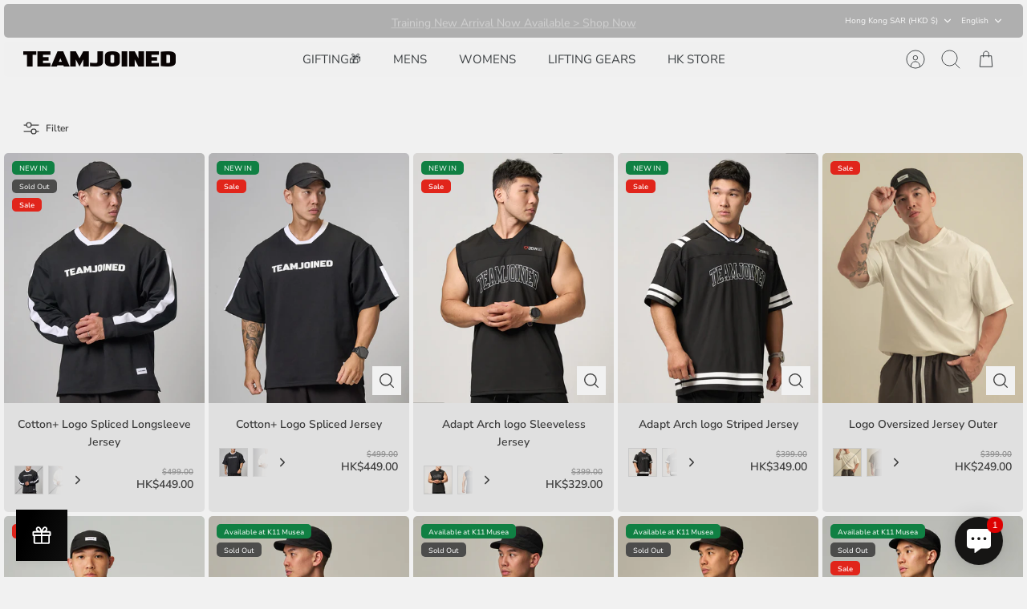

--- FILE ---
content_type: text/html; charset=utf-8
request_url: https://hk.teamjoined.com/collections/mens-jersey
body_size: 66231
content:
<!DOCTYPE html><html lang="en" dir="ltr">
<head>
  <!-- Mode 2.1.1 -->
  <!-- Google Tag Manager -->
  <script>(function(w,d,s,l,i){w[l]=w[l]||[];w[l].push({'gtm.start':
  new Date().getTime(),event:'gtm.js'});var f=d.getElementsByTagName(s)[0],
  j=d.createElement(s),dl=l!='dataLayer'?'&l='+l:'';j.async=true;j.src=
  'https://www.googletagmanager.com/gtm.js?id='+i+dl;f.parentNode.insertBefore(j,f);
  })(window,document,'script','dataLayer','GTM-KHG9M84');</script>
  <!-- End Google Tag Manager -->

  <title>MENS_Jersey &ndash; Joined® Hong Kong | Official Online Fitness Store</title>

  <meta charset="utf-8" />
<meta name="viewport" content="width=device-width,initial-scale=1.0" />
<meta http-equiv="X-UA-Compatible" content="IE=edge">

<link rel="preconnect" href="https://cdn.shopify.com" crossorigin>
<link rel="preconnect" href="https://fonts.shopify.com" crossorigin>
<link rel="preconnect" href="https://monorail-edge.shopifysvc.com"><link rel="preload" as="font" href="//hk.teamjoined.com/cdn/fonts/nunito_sans/nunitosans_n4.0276fe080df0ca4e6a22d9cb55aed3ed5ba6b1da.woff2" type="font/woff2" crossorigin><link rel="preload" as="font" href="//hk.teamjoined.com/cdn/fonts/nunito_sans/nunitosans_n4.0276fe080df0ca4e6a22d9cb55aed3ed5ba6b1da.woff2" type="font/woff2" crossorigin><link rel="preload" as="font" href="//hk.teamjoined.com/cdn/fonts/jost/jost_n7.921dc18c13fa0b0c94c5e2517ffe06139c3615a3.woff2" type="font/woff2" crossorigin><link rel="preload" as="font" href="//hk.teamjoined.com/cdn/fonts/jost/jost_n7.921dc18c13fa0b0c94c5e2517ffe06139c3615a3.woff2" type="font/woff2" crossorigin><link rel="preload" href="//hk.teamjoined.com/cdn/shop/t/26/assets/vendor.min.js?v=171821347312696842561672811778" as="script">
<link rel="preload" href="//hk.teamjoined.com/cdn/shop/t/26/assets/theme.js?v=145611664549008567801741583614" as="script"><link rel="canonical" href="https://hk.teamjoined.com/collections/mens-jersey" /><link rel="icon" href="//hk.teamjoined.com/cdn/shop/files/favicon_c3cf6d06-23d9-4f2b-b6c0-ca720f9029bd.png?crop=center&height=48&v=1677746865&width=48" type="image/png">
<style>
    @font-face {
  font-family: "Nunito Sans";
  font-weight: 400;
  font-style: normal;
  font-display: fallback;
  src: url("//hk.teamjoined.com/cdn/fonts/nunito_sans/nunitosans_n4.0276fe080df0ca4e6a22d9cb55aed3ed5ba6b1da.woff2") format("woff2"),
       url("//hk.teamjoined.com/cdn/fonts/nunito_sans/nunitosans_n4.b4964bee2f5e7fd9c3826447e73afe2baad607b7.woff") format("woff");
}

    @font-face {
  font-family: "Nunito Sans";
  font-weight: 700;
  font-style: normal;
  font-display: fallback;
  src: url("//hk.teamjoined.com/cdn/fonts/nunito_sans/nunitosans_n7.25d963ed46da26098ebeab731e90d8802d989fa5.woff2") format("woff2"),
       url("//hk.teamjoined.com/cdn/fonts/nunito_sans/nunitosans_n7.d32e3219b3d2ec82285d3027bd673efc61a996c8.woff") format("woff");
}

    @font-face {
  font-family: "Nunito Sans";
  font-weight: 600;
  font-style: normal;
  font-display: fallback;
  src: url("//hk.teamjoined.com/cdn/fonts/nunito_sans/nunitosans_n6.6e9464eba570101a53130c8130a9e17a8eb55c21.woff2") format("woff2"),
       url("//hk.teamjoined.com/cdn/fonts/nunito_sans/nunitosans_n6.25a0ac0c0a8a26038c7787054dd6058dfbc20fa8.woff") format("woff");
}

    @font-face {
  font-family: "Nunito Sans";
  font-weight: 500;
  font-style: normal;
  font-display: fallback;
  src: url("//hk.teamjoined.com/cdn/fonts/nunito_sans/nunitosans_n5.6fc0ed1feb3fc393c40619f180fc49c4d0aae0db.woff2") format("woff2"),
       url("//hk.teamjoined.com/cdn/fonts/nunito_sans/nunitosans_n5.2c84830b46099cbcc1095f30e0957b88b914e50a.woff") format("woff");
}

    @font-face {
  font-family: "Nunito Sans";
  font-weight: 400;
  font-style: italic;
  font-display: fallback;
  src: url("//hk.teamjoined.com/cdn/fonts/nunito_sans/nunitosans_i4.6e408730afac1484cf297c30b0e67c86d17fc586.woff2") format("woff2"),
       url("//hk.teamjoined.com/cdn/fonts/nunito_sans/nunitosans_i4.c9b6dcbfa43622b39a5990002775a8381942ae38.woff") format("woff");
}

    @font-face {
  font-family: "Nunito Sans";
  font-weight: 700;
  font-style: italic;
  font-display: fallback;
  src: url("//hk.teamjoined.com/cdn/fonts/nunito_sans/nunitosans_i7.8c1124729eec046a321e2424b2acf328c2c12139.woff2") format("woff2"),
       url("//hk.teamjoined.com/cdn/fonts/nunito_sans/nunitosans_i7.af4cda04357273e0996d21184432bcb14651a64d.woff") format("woff");
}

    @font-face {
  font-family: Jost;
  font-weight: 700;
  font-style: normal;
  font-display: fallback;
  src: url("//hk.teamjoined.com/cdn/fonts/jost/jost_n7.921dc18c13fa0b0c94c5e2517ffe06139c3615a3.woff2") format("woff2"),
       url("//hk.teamjoined.com/cdn/fonts/jost/jost_n7.cbfc16c98c1e195f46c536e775e4e959c5f2f22b.woff") format("woff");
}

    @font-face {
  font-family: Jost;
  font-weight: 700;
  font-style: normal;
  font-display: fallback;
  src: url("//hk.teamjoined.com/cdn/fonts/jost/jost_n7.921dc18c13fa0b0c94c5e2517ffe06139c3615a3.woff2") format("woff2"),
       url("//hk.teamjoined.com/cdn/fonts/jost/jost_n7.cbfc16c98c1e195f46c536e775e4e959c5f2f22b.woff") format("woff");
}

    @font-face {
  font-family: "Nunito Sans";
  font-weight: 400;
  font-style: normal;
  font-display: fallback;
  src: url("//hk.teamjoined.com/cdn/fonts/nunito_sans/nunitosans_n4.0276fe080df0ca4e6a22d9cb55aed3ed5ba6b1da.woff2") format("woff2"),
       url("//hk.teamjoined.com/cdn/fonts/nunito_sans/nunitosans_n4.b4964bee2f5e7fd9c3826447e73afe2baad607b7.woff") format("woff");
}

    @font-face {
  font-family: "Nunito Sans";
  font-weight: 600;
  font-style: normal;
  font-display: fallback;
  src: url("//hk.teamjoined.com/cdn/fonts/nunito_sans/nunitosans_n6.6e9464eba570101a53130c8130a9e17a8eb55c21.woff2") format("woff2"),
       url("//hk.teamjoined.com/cdn/fonts/nunito_sans/nunitosans_n6.25a0ac0c0a8a26038c7787054dd6058dfbc20fa8.woff") format("woff");
}

    @font-face {
  font-family: Jost;
  font-weight: 300;
  font-style: normal;
  font-display: fallback;
  src: url("//hk.teamjoined.com/cdn/fonts/jost/jost_n3.a5df7448b5b8c9a76542f085341dff794ff2a59d.woff2") format("woff2"),
       url("//hk.teamjoined.com/cdn/fonts/jost/jost_n3.882941f5a26d0660f7dd135c08afc57fc6939a07.woff") format("woff");
}

  </style>

  <meta property="og:site_name" content="Joined® Hong Kong | Official Online Fitness Store">
<meta property="og:url" content="https://hk.teamjoined.com/collections/mens-jersey">
<meta property="og:title" content="MENS_Jersey">
<meta property="og:type" content="product.group">
<meta property="og:description" content="港澳台健身品牌TeamJoined，提供健身服飾、健身裝備、專利商品翹臀圈及健身腰帶。致力成為「每個健人的最強後盾」，專為亞洲人打造的訓練裝備，讓我們陪伴你的健身旅程！
TeamJoined: Your ultimate fitness companion. From wrist wraps to resistance bands, knee sleeves to fitness belts, we have it all. Explore our Adapt series, Sports Lifestyle collection, and more. Free Express Shipping over $500HKD."><meta property="og:image" content="http://hk.teamjoined.com/cdn/shop/files/Social-sharing-_image-preview_1_468f4707-9734-4ddd-bccb-88405943f77c_1200x1200.jpg?v=1630906490">
  <meta property="og:image:secure_url" content="https://hk.teamjoined.com/cdn/shop/files/Social-sharing-_image-preview_1_468f4707-9734-4ddd-bccb-88405943f77c_1200x1200.jpg?v=1630906490">
  <meta property="og:image:width" content="1200">
  <meta property="og:image:height" content="628"><meta name="twitter:card" content="summary_large_image">
<meta name="twitter:title" content="MENS_Jersey">
<meta name="twitter:description" content="港澳台健身品牌TeamJoined，提供健身服飾、健身裝備、專利商品翹臀圈及健身腰帶。致力成為「每個健人的最強後盾」，專為亞洲人打造的訓練裝備，讓我們陪伴你的健身旅程！
TeamJoined: Your ultimate fitness companion. From wrist wraps to resistance bands, knee sleeves to fitness belts, we have it all. Explore our Adapt series, Sports Lifestyle collection, and more. Free Express Shipping over $500HKD.">


  <link href="//hk.teamjoined.com/cdn/shop/t/26/assets/styles.css?v=41063303128175934031765364384" rel="stylesheet" type="text/css" media="all" />
<link rel="stylesheet" href="//hk.teamjoined.com/cdn/shop/t/26/assets/swatches.css?v=163789015070877081471758361729" media="print" onload="this.media='all'">
    <noscript><link rel="stylesheet" href="//hk.teamjoined.com/cdn/shop/t/26/assets/swatches.css?v=163789015070877081471758361729"></noscript><script>
    window.theme = window.theme || {};
    theme.money_format_with_product_code_preference = "HK${{amount}}";
    theme.money_format = "${{amount}}";
    theme.strings = {
      previous: "Previous",
      next: "Next",
      addressError: "Error looking up that address",
      addressNoResults: "No results for that address",
      addressQueryLimit: "You have exceeded the Google API usage limit. Consider upgrading to a \u003ca href=\"https:\/\/developers.google.com\/maps\/premium\/usage-limits\"\u003ePremium Plan\u003c\/a\u003e.",
      authError: "There was a problem authenticating your Google Maps API Key.",
      icon_labels_left: "Left",
      icon_labels_right: "Right",
      icon_labels_down: "Down",
      icon_labels_close: "Close",
      icon_labels_plus: "Plus",
      imageSlider: "Image slider",
      cart_terms_confirmation: "You must agree to the terms and conditions before continuing.",
      cart_general_quantity_too_high: "You can only have [QUANTITY] in your cart",
      products_listing_from: "From",
      products_product_add_to_cart: "Add to Cart",
      products_variant_no_stock: "Sold out",
      products_variant_non_existent: "Unavailable",
      products_product_pick_a: "Pick a",
      general_navigation_menu_toggle_aria_label: "Toggle menu",
      general_accessibility_labels_close: "Close",
      products_product_added_to_cart: "Added to cart",
      general_quick_search_pages: "Pages",
      general_quick_search_no_results: "Sorry, we couldn\u0026#39;t find any results"
    };
    theme.routes = {
      search_url: '/search',
      cart_url: '/cart',
      cart_add_url: '/cart/add.js',
      cart_change_url: '/cart/change.js',
      cart_update_url: '/cart/update.js',
      predictive_search_url: '/search/suggest'
    };
    theme.settings = {
      cart_type: "drawer",
      quickbuy_style: "button-quick-add",
      quickbuy_visibility: "always",
      avoid_orphans: true,
      qb_enable_sticky_cols: true
    };
    document.documentElement.classList.add('js');

    theme.enqueueStyleUpdateQueue = [];
    theme.enqueueStyleUpdateTimeoutId = null;
    theme.enqueueStyleUpdate = (cb) => {
      clearTimeout(theme.enqueueStyleUpdateTimeoutId);
      theme.enqueueStyleUpdateQueue.push(cb);
      theme.enqueueStyleUpdateTimeoutId = setTimeout(() => {
        while (theme.enqueueStyleUpdateQueue.length > 0) {
          theme.enqueueStyleUpdateQueue.pop()();
        }
      }, 0);
    }
  </script>

  <script src="//hk.teamjoined.com/cdn/shop/t/26/assets/vendor.min.js?v=171821347312696842561672811778" defer></script>
  <script src="//hk.teamjoined.com/cdn/shop/t/26/assets/theme.js?v=145611664549008567801741583614" defer></script>

  <script>window.performance && window.performance.mark && window.performance.mark('shopify.content_for_header.start');</script><meta name="google-site-verification" content="3alV_4n1GWUgJUSKJLiuyWFs0g8uxgNex_7gLSQPmG4">
<meta id="shopify-digital-wallet" name="shopify-digital-wallet" content="/45727547553/digital_wallets/dialog">
<meta name="shopify-checkout-api-token" content="9be233e0e170971d92cc8a2f14aa0d2f">
<link rel="alternate" type="application/atom+xml" title="Feed" href="/collections/mens-jersey.atom" />
<link rel="alternate" hreflang="x-default" href="https://hk.teamjoined.com/collections/mens-jersey">
<link rel="alternate" hreflang="en" href="https://hk.teamjoined.com/collections/mens-jersey">
<link rel="alternate" hreflang="zh-Hant" href="https://hk.teamjoined.com/zh/collections/mens-jersey">
<link rel="alternate" hreflang="zh-Hant-CN" href="https://hk.teamjoined.com/zh/collections/mens-jersey">
<link rel="alternate" hreflang="zh-Hant-HK" href="https://hk.teamjoined.com/zh/collections/mens-jersey">
<link rel="alternate" hreflang="zh-Hant-MO" href="https://hk.teamjoined.com/zh/collections/mens-jersey">
<link rel="alternate" type="application/json+oembed" href="https://hk.teamjoined.com/collections/mens-jersey.oembed">
<script async="async" src="/checkouts/internal/preloads.js?locale=en-HK"></script>
<script id="apple-pay-shop-capabilities" type="application/json">{"shopId":45727547553,"countryCode":"HK","currencyCode":"HKD","merchantCapabilities":["supports3DS"],"merchantId":"gid:\/\/shopify\/Shop\/45727547553","merchantName":"Joined® Hong Kong | Official Online Fitness Store","requiredBillingContactFields":["postalAddress","email","phone"],"requiredShippingContactFields":["postalAddress","email","phone"],"shippingType":"shipping","supportedNetworks":["visa","masterCard","amex"],"total":{"type":"pending","label":"Joined® Hong Kong | Official Online Fitness Store","amount":"1.00"},"shopifyPaymentsEnabled":true,"supportsSubscriptions":true}</script>
<script id="shopify-features" type="application/json">{"accessToken":"9be233e0e170971d92cc8a2f14aa0d2f","betas":["rich-media-storefront-analytics"],"domain":"hk.teamjoined.com","predictiveSearch":true,"shopId":45727547553,"locale":"en"}</script>
<script>var Shopify = Shopify || {};
Shopify.shop = "joined-hk.myshopify.com";
Shopify.locale = "en";
Shopify.currency = {"active":"HKD","rate":"1.0"};
Shopify.country = "HK";
Shopify.theme = {"name":"Mode","id":132164288673,"schema_name":"Mode","schema_version":"2.1.1","theme_store_id":1578,"role":"main"};
Shopify.theme.handle = "null";
Shopify.theme.style = {"id":null,"handle":null};
Shopify.cdnHost = "hk.teamjoined.com/cdn";
Shopify.routes = Shopify.routes || {};
Shopify.routes.root = "/";</script>
<script type="module">!function(o){(o.Shopify=o.Shopify||{}).modules=!0}(window);</script>
<script>!function(o){function n(){var o=[];function n(){o.push(Array.prototype.slice.apply(arguments))}return n.q=o,n}var t=o.Shopify=o.Shopify||{};t.loadFeatures=n(),t.autoloadFeatures=n()}(window);</script>
<script id="shop-js-analytics" type="application/json">{"pageType":"collection"}</script>
<script defer="defer" async type="module" src="//hk.teamjoined.com/cdn/shopifycloud/shop-js/modules/v2/client.init-shop-cart-sync_C5BV16lS.en.esm.js"></script>
<script defer="defer" async type="module" src="//hk.teamjoined.com/cdn/shopifycloud/shop-js/modules/v2/chunk.common_CygWptCX.esm.js"></script>
<script type="module">
  await import("//hk.teamjoined.com/cdn/shopifycloud/shop-js/modules/v2/client.init-shop-cart-sync_C5BV16lS.en.esm.js");
await import("//hk.teamjoined.com/cdn/shopifycloud/shop-js/modules/v2/chunk.common_CygWptCX.esm.js");

  window.Shopify.SignInWithShop?.initShopCartSync?.({"fedCMEnabled":true,"windoidEnabled":true});

</script>
<script>(function() {
  var isLoaded = false;
  function asyncLoad() {
    if (isLoaded) return;
    isLoaded = true;
    var urls = ["https:\/\/shop.ysd.hk\/apps\/sfexpress\/scripts\/script.php?shop=joined-hk.myshopify.com","https:\/\/pickupoptions-scriptglobal.wavecommerce.hk\/localpickup.js?secret=1c7960fa04ba41798cd289ac02eb65f7\u0026shop=joined-hk.myshopify.com","https:\/\/a.mailmunch.co\/widgets\/site-1039379-b685df0fde4b31faf97d807a44e0214e719bab9f.js?shop=joined-hk.myshopify.com","https:\/\/cdn.kmalgo.com\/ads\/frontend\/smartpush\/marketingWidgetAction\/product\/202601041054\/index.js?shop=joined-hk.myshopify.com"];
    for (var i = 0; i < urls.length; i++) {
      var s = document.createElement('script');
      s.type = 'text/javascript';
      s.async = true;
      s.src = urls[i];
      var x = document.getElementsByTagName('script')[0];
      x.parentNode.insertBefore(s, x);
    }
  };
  if(window.attachEvent) {
    window.attachEvent('onload', asyncLoad);
  } else {
    window.addEventListener('load', asyncLoad, false);
  }
})();</script>
<script id="__st">var __st={"a":45727547553,"offset":28800,"reqid":"5ef529aa-b4dd-4773-92cb-7839bc9e1b08-1768761573","pageurl":"hk.teamjoined.com\/collections\/mens-jersey","u":"8e8aff62c6fb","p":"collection","rtyp":"collection","rid":303637495969};</script>
<script>window.ShopifyPaypalV4VisibilityTracking = true;</script>
<script id="captcha-bootstrap">!function(){'use strict';const t='contact',e='account',n='new_comment',o=[[t,t],['blogs',n],['comments',n],[t,'customer']],c=[[e,'customer_login'],[e,'guest_login'],[e,'recover_customer_password'],[e,'create_customer']],r=t=>t.map((([t,e])=>`form[action*='/${t}']:not([data-nocaptcha='true']) input[name='form_type'][value='${e}']`)).join(','),a=t=>()=>t?[...document.querySelectorAll(t)].map((t=>t.form)):[];function s(){const t=[...o],e=r(t);return a(e)}const i='password',u='form_key',d=['recaptcha-v3-token','g-recaptcha-response','h-captcha-response',i],f=()=>{try{return window.sessionStorage}catch{return}},m='__shopify_v',_=t=>t.elements[u];function p(t,e,n=!1){try{const o=window.sessionStorage,c=JSON.parse(o.getItem(e)),{data:r}=function(t){const{data:e,action:n}=t;return t[m]||n?{data:e,action:n}:{data:t,action:n}}(c);for(const[e,n]of Object.entries(r))t.elements[e]&&(t.elements[e].value=n);n&&o.removeItem(e)}catch(o){console.error('form repopulation failed',{error:o})}}const l='form_type',E='cptcha';function T(t){t.dataset[E]=!0}const w=window,h=w.document,L='Shopify',v='ce_forms',y='captcha';let A=!1;((t,e)=>{const n=(g='f06e6c50-85a8-45c8-87d0-21a2b65856fe',I='https://cdn.shopify.com/shopifycloud/storefront-forms-hcaptcha/ce_storefront_forms_captcha_hcaptcha.v1.5.2.iife.js',D={infoText:'Protected by hCaptcha',privacyText:'Privacy',termsText:'Terms'},(t,e,n)=>{const o=w[L][v],c=o.bindForm;if(c)return c(t,g,e,D).then(n);var r;o.q.push([[t,g,e,D],n]),r=I,A||(h.body.append(Object.assign(h.createElement('script'),{id:'captcha-provider',async:!0,src:r})),A=!0)});var g,I,D;w[L]=w[L]||{},w[L][v]=w[L][v]||{},w[L][v].q=[],w[L][y]=w[L][y]||{},w[L][y].protect=function(t,e){n(t,void 0,e),T(t)},Object.freeze(w[L][y]),function(t,e,n,w,h,L){const[v,y,A,g]=function(t,e,n){const i=e?o:[],u=t?c:[],d=[...i,...u],f=r(d),m=r(i),_=r(d.filter((([t,e])=>n.includes(e))));return[a(f),a(m),a(_),s()]}(w,h,L),I=t=>{const e=t.target;return e instanceof HTMLFormElement?e:e&&e.form},D=t=>v().includes(t);t.addEventListener('submit',(t=>{const e=I(t);if(!e)return;const n=D(e)&&!e.dataset.hcaptchaBound&&!e.dataset.recaptchaBound,o=_(e),c=g().includes(e)&&(!o||!o.value);(n||c)&&t.preventDefault(),c&&!n&&(function(t){try{if(!f())return;!function(t){const e=f();if(!e)return;const n=_(t);if(!n)return;const o=n.value;o&&e.removeItem(o)}(t);const e=Array.from(Array(32),(()=>Math.random().toString(36)[2])).join('');!function(t,e){_(t)||t.append(Object.assign(document.createElement('input'),{type:'hidden',name:u})),t.elements[u].value=e}(t,e),function(t,e){const n=f();if(!n)return;const o=[...t.querySelectorAll(`input[type='${i}']`)].map((({name:t})=>t)),c=[...d,...o],r={};for(const[a,s]of new FormData(t).entries())c.includes(a)||(r[a]=s);n.setItem(e,JSON.stringify({[m]:1,action:t.action,data:r}))}(t,e)}catch(e){console.error('failed to persist form',e)}}(e),e.submit())}));const S=(t,e)=>{t&&!t.dataset[E]&&(n(t,e.some((e=>e===t))),T(t))};for(const o of['focusin','change'])t.addEventListener(o,(t=>{const e=I(t);D(e)&&S(e,y())}));const B=e.get('form_key'),M=e.get(l),P=B&&M;t.addEventListener('DOMContentLoaded',(()=>{const t=y();if(P)for(const e of t)e.elements[l].value===M&&p(e,B);[...new Set([...A(),...v().filter((t=>'true'===t.dataset.shopifyCaptcha))])].forEach((e=>S(e,t)))}))}(h,new URLSearchParams(w.location.search),n,t,e,['guest_login'])})(!0,!0)}();</script>
<script integrity="sha256-4kQ18oKyAcykRKYeNunJcIwy7WH5gtpwJnB7kiuLZ1E=" data-source-attribution="shopify.loadfeatures" defer="defer" src="//hk.teamjoined.com/cdn/shopifycloud/storefront/assets/storefront/load_feature-a0a9edcb.js" crossorigin="anonymous"></script>
<script data-source-attribution="shopify.dynamic_checkout.dynamic.init">var Shopify=Shopify||{};Shopify.PaymentButton=Shopify.PaymentButton||{isStorefrontPortableWallets:!0,init:function(){window.Shopify.PaymentButton.init=function(){};var t=document.createElement("script");t.src="https://hk.teamjoined.com/cdn/shopifycloud/portable-wallets/latest/portable-wallets.en.js",t.type="module",document.head.appendChild(t)}};
</script>
<script data-source-attribution="shopify.dynamic_checkout.buyer_consent">
  function portableWalletsHideBuyerConsent(e){var t=document.getElementById("shopify-buyer-consent"),n=document.getElementById("shopify-subscription-policy-button");t&&n&&(t.classList.add("hidden"),t.setAttribute("aria-hidden","true"),n.removeEventListener("click",e))}function portableWalletsShowBuyerConsent(e){var t=document.getElementById("shopify-buyer-consent"),n=document.getElementById("shopify-subscription-policy-button");t&&n&&(t.classList.remove("hidden"),t.removeAttribute("aria-hidden"),n.addEventListener("click",e))}window.Shopify?.PaymentButton&&(window.Shopify.PaymentButton.hideBuyerConsent=portableWalletsHideBuyerConsent,window.Shopify.PaymentButton.showBuyerConsent=portableWalletsShowBuyerConsent);
</script>
<script data-source-attribution="shopify.dynamic_checkout.cart.bootstrap">document.addEventListener("DOMContentLoaded",(function(){function t(){return document.querySelector("shopify-accelerated-checkout-cart, shopify-accelerated-checkout")}if(t())Shopify.PaymentButton.init();else{new MutationObserver((function(e,n){t()&&(Shopify.PaymentButton.init(),n.disconnect())})).observe(document.body,{childList:!0,subtree:!0})}}));
</script>
<link id="shopify-accelerated-checkout-styles" rel="stylesheet" media="screen" href="https://hk.teamjoined.com/cdn/shopifycloud/portable-wallets/latest/accelerated-checkout-backwards-compat.css" crossorigin="anonymous">
<style id="shopify-accelerated-checkout-cart">
        #shopify-buyer-consent {
  margin-top: 1em;
  display: inline-block;
  width: 100%;
}

#shopify-buyer-consent.hidden {
  display: none;
}

#shopify-subscription-policy-button {
  background: none;
  border: none;
  padding: 0;
  text-decoration: underline;
  font-size: inherit;
  cursor: pointer;
}

#shopify-subscription-policy-button::before {
  box-shadow: none;
}

      </style>

<script>window.performance && window.performance.mark && window.performance.mark('shopify.content_for_header.end');</script>
<!-- BEGIN app block: shopify://apps/rt-social-chat-live-chat/blocks/app-embed/9baee9b7-6929-47af-9935-05bcdc376396 --><script>
  window.roarJs = window.roarJs || {};
  roarJs.WhatsAppConfig = {
    metafields: {
      shop: "joined-hk.myshopify.com",
      settings: {"enabled":"1","block_order":["1492096252560","1683788186577"],"blocks":{"1492096252560":{"disabled":"1","type":"whatsapp","number":"85268084843","whatsapp_web":"0","name":"Whatsapp","label":"TeamJoined Support","avatar":"0","avatar_url":"https:\/\/www.gravatar.com\/avatar","online":"0","timezone":"Asia\/Hong_Kong","sunday":{"enabled":"0","range":"480,1050"},"monday":{"enabled":"1","range":"540,1080"},"tuesday":{"enabled":"1","range":"540,1080"},"wednesday":{"enabled":"1","range":"540,1080"},"thursday":{"enabled":"1","range":"540,1080"},"friday":{"enabled":"1","range":"540,1080"},"saturday":{"enabled":"0","range":"480,1050"},"offline":"Sorry we missed you! We are probably doing weight training right now. Email us instead with questions and we will get back to you during business hours. Thank you!","chat":{"enabled":"1","greeting":"Hello! I'm Kaye from the support team."},"message":"","page_url":"0"},"1683788186577":{"disabled":"0","type":"email","number":"shop@teamjoined.com","name":"TeamJoined","label":"Email Support","avatar":"0","avatar_url":"https:\/\/www.gravatar.com\/avatar","online":"1","timezone":"America\/New_York","sunday":{"enabled":"1","range":"480,1050"},"monday":{"enabled":"1","range":"480,1050"},"tuesday":{"enabled":"1","range":"480,1050"},"wednesday":{"enabled":"1","range":"480,1050"},"thursday":{"enabled":"1","range":"480,1050"},"friday":{"enabled":"1","range":"480,1050"},"saturday":{"enabled":"1","range":"480,1050"},"offline":"I will be back soon","chat":{"enabled":"1","greeting":"Hello! I'm Kaye from the support team."},"message":"","page_url":"0"}},"param":{"newtab":"0","offline_disabled":"1","offline_message":"1","greeting":{"enabled":"0","message":"Hi there! How can we help you? Tap here to start chat with us.","delay":"5"},"pending":{"enabled":"1","number":"1","color":"#ffffff","background":"#dd0000"},"position":{"value":"right","bottom":"15","left":"20","right":"30"},"cta_type":"hover"},"mobile":{"enabled":"1","position":{"value":"right","bottom":"20","left":"20","right":"20"}},"style":{"gradient":"custom","pattern":"23","custom":{"color":"#ffffff","background":"#161514"},"icon":"1","rounded":"1"},"share":{"block_order":["facebook","whatsapp"],"blocks":{"facebook":{"type":"facebook","label":"Share on Facebook"},"whatsapp":{"type":"whatsapp","label":"Share on Whatsapp"}},"param":{"enabled":"0","position":"left"},"mobile":{"enabled":"1","position":"inherit"},"style":{"color":"#000000","background":"#ffffff"},"texts":{"button":"Share","message":"Check this out, it's so cool!"}},"charge":false,"onetime":false,"track_url":"https:\/\/haloroar.com\/app\/whatsapp\/tracking","texts":{"title":"Hi there!","description":"Welcome to TeamJoined. Have you trained today?","note":"Our business hours are Monday to Friday, 9am to 6pm. We will try to get back to you within a few hours.","button":"Customer Support","placeholder":"Send a message…","emoji_search":"Search emoji…","emoji_frequently":"Frequently used","emoji_people":"People","emoji_nature":"Nature","emoji_objects":"Objects","emoji_places":"Places","emoji_symbols":"Symbols","emoji_not_found":"No emoji could be found"},"only1":"true"},
      moneyFormat: "${{amount}}"
    }
  }
</script>

<script src="https://cdn.shopify.com/extensions/019a1460-f72e-7cbc-becc-90116917fae9/rt-whats-app-chat-live-chat-2/assets/whatsapp.js" defer></script>


<!-- END app block --><!-- BEGIN app block: shopify://apps/t-lab-ai-language-translate/blocks/custom_translations/b5b83690-efd4-434d-8c6a-a5cef4019faf --><!-- BEGIN app snippet: custom_translation_scripts --><script>
(()=>{var o=/\([0-9]+?\)$/,M=/\r?\n|\r|\t|\xa0|\u200B|\u200E|&nbsp;| /g,v=/<\/?[a-z][\s\S]*>/i,t=/^(https?:\/\/|\/\/)[^\s/$.?#].[^\s]*$/i,k=/\{\{\s*([a-zA-Z_]\w*)\s*\}\}/g,p=/\{\{\s*([a-zA-Z_]\w*)\s*\}\}/,r=/^(https:)?\/\/cdn\.shopify\.com\/(.+)\.(png|jpe?g|gif|webp|svgz?|bmp|tiff?|ico|avif)/i,e=/^(https:)?\/\/cdn\.shopify\.com/i,a=/\b(?:https?|ftp)?:?\/\/?[^\s\/]+\/[^\s]+\.(?:png|jpe?g|gif|webp|svgz?|bmp|tiff?|ico|avif)\b/i,I=/url\(['"]?(.*?)['"]?\)/,m="__label:",i=document.createElement("textarea"),u={t:["src","data-src","data-source","data-href","data-zoom","data-master","data-bg","base-src"],i:["srcset","data-srcset"],o:["href","data-href"],u:["href","data-href","data-src","data-zoom"]},g=new Set(["img","picture","button","p","a","input"]),h=16.67,s=function(n){return n.nodeType===Node.ELEMENT_NODE},c=function(n){return n.nodeType===Node.TEXT_NODE};function w(n){return r.test(n.trim())||a.test(n.trim())}function b(n){return(n=>(n=n.trim(),t.test(n)))(n)||e.test(n.trim())}var l=function(n){return!n||0===n.trim().length};function j(n){return i.innerHTML=n,i.value}function T(n){return A(j(n))}function A(n){return n.trim().replace(o,"").replace(M,"").trim()}var _=1e3;function D(n){n=n.trim().replace(M,"").replace(/&amp;/g,"&").replace(/&gt;/g,">").replace(/&lt;/g,"<").trim();return n.length>_?N(n):n}function E(n){return n.trim().toLowerCase().replace(/^https:/i,"")}function N(n){for(var t=5381,r=0;r<n.length;r++)t=(t<<5)+t^n.charCodeAt(r);return(t>>>0).toString(36)}function f(n){for(var t=document.createElement("template"),r=(t.innerHTML=n,["SCRIPT","IFRAME","OBJECT","EMBED","LINK","META"]),e=/^(on\w+|srcdoc|style)$/i,a=document.createTreeWalker(t.content,NodeFilter.SHOW_ELEMENT),i=a.nextNode();i;i=a.nextNode()){var o=i;if(r.includes(o.nodeName))o.remove();else for(var u=o.attributes.length-1;0<=u;--u)e.test(o.attributes[u].name)&&o.removeAttribute(o.attributes[u].name)}return t.innerHTML}function d(n,t,r){void 0===r&&(r=20);for(var e=n,a=0;e&&e.parentElement&&a<r;){for(var i=e.parentElement,o=0,u=t;o<u.length;o++)for(var s=u[o],c=0,l=s.l;c<l.length;c++){var f=l[c];switch(f.type){case"class":for(var d=0,v=i.classList;d<v.length;d++){var p=v[d];if(f.value.test(p))return s.label}break;case"id":if(i.id&&f.value.test(i.id))return s.label;break;case"attribute":if(i.hasAttribute(f.name)){if(!f.value)return s.label;var m=i.getAttribute(f.name);if(m&&f.value.test(m))return s.label}}}e=i,a++}return"unknown"}function y(n,t){var r,e,a;"function"==typeof window.fetch&&"AbortController"in window?(r=new AbortController,e=setTimeout(function(){return r.abort()},3e3),fetch(n,{credentials:"same-origin",signal:r.signal}).then(function(n){return clearTimeout(e),n.ok?n.json():Promise.reject(n)}).then(t).catch(console.error)):((a=new XMLHttpRequest).onreadystatechange=function(){4===a.readyState&&200===a.status&&t(JSON.parse(a.responseText))},a.open("GET",n,!0),a.timeout=3e3,a.send())}function O(){var l=/([^\s]+)\.(png|jpe?g|gif|webp|svgz?|bmp|tiff?|ico|avif)$/i,f=/_(\{width\}x*|\{width\}x\{height\}|\d{3,4}x\d{3,4}|\d{3,4}x|x\d{3,4}|pinco|icon|thumb|small|compact|medium|large|grande|original|master)(_crop_\w+)*(@[2-3]x)*(.progressive)*$/i,d=/^(https?|ftp|file):\/\//i;function r(n){var t,r="".concat(n.path).concat(n.v).concat(null!=(r=n.size)?r:"",".").concat(n.p);return n.m&&(r="".concat(n.path).concat(n.m,"/").concat(n.v).concat(null!=(t=n.size)?t:"",".").concat(n.p)),n.host&&(r="".concat(null!=(t=n.protocol)?t:"","//").concat(n.host).concat(r)),n.g&&(r+=n.g),r}return{h:function(n){var t=!0,r=(d.test(n)||n.startsWith("//")||(t=!1,n="https://example.com"+n),t);n.startsWith("//")&&(r=!1,n="https:"+n);try{new URL(n)}catch(n){return null}var e,a,i,o,u,s,n=new URL(n),c=n.pathname.split("/").filter(function(n){return n});return c.length<1||(a=c.pop(),e=null!=(e=c.pop())?e:null,null===(a=a.match(l)))?null:(s=a[1],a=a[2],i=s.match(f),o=s,(u=null)!==i&&(o=s.substring(0,i.index),u=i[0]),s=0<c.length?"/"+c.join("/")+"/":"/",{protocol:r?n.protocol:null,host:t?n.host:null,path:s,g:n.search,m:e,v:o,size:u,p:a,version:n.searchParams.get("v"),width:n.searchParams.get("width")})},T:r,S:function(n){return(n.m?"/".concat(n.m,"/"):"/").concat(n.v,".").concat(n.p)},M:function(n){return(n.m?"/".concat(n.m,"/"):"/").concat(n.v,".").concat(n.p,"?v=").concat(n.version||"0")},k:function(n,t){return r({protocol:t.protocol,host:t.host,path:t.path,g:t.g,m:t.m,v:t.v,size:n.size,p:t.p,version:t.version,width:t.width})}}}var x,S,C={},H={};function q(p,n){var m=new Map,g=new Map,i=new Map,r=new Map,e=new Map,a=new Map,o=new Map,u=function(n){return n.toLowerCase().replace(/[\s\W_]+/g,"")},s=new Set(n.A.map(u)),c=0,l=!1,f=!1,d=O();function v(n,t,r){s.has(u(n))||n&&t&&(r.set(n,t),l=!0)}function t(n,t){if(n&&n.trim()&&0!==m.size){var r=A(n),e=H[r];if(e&&(p.log("dictionary",'Overlapping text: "'.concat(n,'" related to html: "').concat(e,'"')),t)&&(n=>{if(n)for(var t=h(n.outerHTML),r=t._,e=(t.I||(r=0),n.parentElement),a=0;e&&a<5;){var i=h(e.outerHTML),o=i.I,i=i._;if(o){if(p.log("dictionary","Ancestor depth ".concat(a,": overlap score=").concat(i.toFixed(3),", base=").concat(r.toFixed(3))),r<i)return 1;if(i<r&&0<r)return}e=e.parentElement,a++}})(t))p.log("dictionary",'Skipping text translation for "'.concat(n,'" because an ancestor HTML translation exists'));else{e=m.get(r);if(e)return e;var a=n;if(a&&a.trim()&&0!==g.size){for(var i,o,u,s=g.entries(),c=s.next();!c.done;){var l=c.value[0],f=c.value[1],d=a.trim().match(l);if(d&&1<d.length){i=l,o=f,u=d;break}c=s.next()}if(i&&o&&u){var v=u.slice(1),t=o.match(k);if(t&&t.length===v.length)return t.reduce(function(n,t,r){return n.replace(t,v[r])},o)}}}}return null}function h(n){var r,e,a;return!n||!n.trim()||0===i.size?{I:null,_:0}:(r=D(n),a=0,(e=null)!=(n=i.get(r))?{I:n,_:1}:(i.forEach(function(n,t){-1!==t.indexOf(r)&&(t=r.length/t.length,a<t)&&(a=t,e=n)}),{I:e,_:a}))}function w(n){return n&&n.trim()&&0!==i.size&&(n=D(n),null!=(n=i.get(n)))?n:null}function b(n){if(n&&n.trim()&&0!==r.size){var t=E(n),t=r.get(t);if(t)return t;t=d.h(n);if(t){n=d.M(t).toLowerCase(),n=r.get(n);if(n)return n;n=d.S(t).toLowerCase(),t=r.get(n);if(t)return t}}return null}function T(n){return!n||!n.trim()||0===e.size||void 0===(n=e.get(A(n)))?null:n}function y(n){return!n||!n.trim()||0===a.size||void 0===(n=a.get(E(n)))?null:n}function x(n){var t;return!n||!n.trim()||0===o.size?null:null!=(t=o.get(A(n)))?t:(t=D(n),void 0!==(n=o.get(t))?n:null)}function S(){var n={j:m,D:g,N:i,O:r,C:e,H:a,q:o,L:l,R:c,F:C};return JSON.stringify(n,function(n,t){return t instanceof Map?Object.fromEntries(t.entries()):t})}return{J:function(n,t){v(n,t,m)},U:function(n,t){n&&t&&(n=new RegExp("^".concat(n,"$"),"s"),g.set(n,t),l=!0)},$:function(n,t){var r;n!==t&&(v((r=j(r=n).trim().replace(M,"").trim()).length>_?N(r):r,t,i),c=Math.max(c,n.length))},P:function(n,t){v(n,t,r),(n=d.h(n))&&(v(d.M(n).toLowerCase(),t,r),v(d.S(n).toLowerCase(),t,r))},G:function(n,t){v(n.replace("[img-alt]","").replace(M,"").trim(),t,e)},B:function(n,t){v(n,t,a)},W:function(n,t){f=!0,v(n,t,o)},V:function(){return p.log("dictionary","Translation dictionaries: ",S),i.forEach(function(n,r){m.forEach(function(n,t){r!==t&&-1!==r.indexOf(t)&&(C[t]=A(n),H[t]=r)})}),p.log("dictionary","appliedTextTranslations: ",JSON.stringify(C)),p.log("dictionary","overlappingTexts: ",JSON.stringify(H)),{L:l,Z:f,K:t,X:w,Y:b,nn:T,tn:y,rn:x}}}}function z(n,t,r){function f(n,t){t=n.split(t);return 2===t.length?t[1].trim()?t:[t[0]]:[n]}var d=q(r,t);return n.forEach(function(n){if(n){var c,l=n.name,n=n.value;if(l&&n){if("string"==typeof n)try{c=JSON.parse(n)}catch(n){return void r.log("dictionary","Invalid metafield JSON for "+l,function(){return String(n)})}else c=n;c&&Object.keys(c).forEach(function(e){if(e){var n,t,r,a=c[e];if(a)if(e!==a)if(l.includes("judge"))r=T(e),d.W(r,a);else if(e.startsWith("[img-alt]"))d.G(e,a);else if(e.startsWith("[img-src]"))n=E(e.replace("[img-src]","")),d.P(n,a);else if(v.test(e))d.$(e,a);else if(w(e))n=E(e),d.P(n,a);else if(b(e))r=E(e),d.B(r,a);else if("/"===(n=(n=e).trim())[0]&&"/"!==n[1]&&(r=E(e),d.B(r,a),r=T(e),d.J(r,a)),p.test(e))(s=(r=e).match(k))&&0<s.length&&(t=r.replace(/[-\/\\^$*+?.()|[\]]/g,"\\$&"),s.forEach(function(n){t=t.replace(n,"(.*)")}),d.U(t,a));else if(e.startsWith(m))r=a.replace(m,""),s=e.replace(m,""),d.J(T(s),r);else{if("product_tags"===l)for(var i=0,o=["_",":"];i<o.length;i++){var u=(n=>{if(e.includes(n)){var t=f(e,n),r=f(a,n);if(t.length===r.length)return t.forEach(function(n,t){n!==r[t]&&(d.J(T(n),r[t]),d.J(T("".concat(n,":")),"".concat(r[t],":")))}),{value:void 0}}})(o[i]);if("object"==typeof u)return u.value}var s=T(e);s!==a&&d.J(s,a)}}})}}}),d.V()}function L(y,x){var e=[{label:"judge-me",l:[{type:"class",value:/jdgm/i},{type:"id",value:/judge-me/i},{type:"attribute",name:"data-widget-name",value:/review_widget/i}]}],a=O();function S(r,n,e){n.forEach(function(n){var t=r.getAttribute(n);t&&(t=n.includes("href")?e.tn(t):e.K(t))&&r.setAttribute(n,t)})}function M(n,t,r){var e,a=n.getAttribute(t);a&&((e=i(a=E(a.split("&")[0]),r))?n.setAttribute(t,e):(e=r.tn(a))&&n.setAttribute(t,e))}function k(n,t,r){var e=n.getAttribute(t);e&&(e=((n,t)=>{var r=(n=n.split(",").filter(function(n){return null!=n&&""!==n.trim()}).map(function(n){var n=n.trim().split(/\s+/),t=n[0].split("?"),r=t[0],t=t[1],t=t?t.split("&"):[],e=((n,t)=>{for(var r=0;r<n.length;r++)if(t(n[r]))return n[r];return null})(t,function(n){return n.startsWith("v=")}),t=t.filter(function(n){return!n.startsWith("v=")}),n=n[1];return{url:r,version:e,en:t.join("&"),size:n}}))[0].url;if(r=i(r=n[0].version?"".concat(r,"?").concat(n[0].version):r,t)){var e=a.h(r);if(e)return n.map(function(n){var t=n.url,r=a.h(t);return r&&(t=a.k(r,e)),n.en&&(r=t.includes("?")?"&":"?",t="".concat(t).concat(r).concat(n.en)),t=n.size?"".concat(t," ").concat(n.size):t}).join(",")}})(e,r))&&n.setAttribute(t,e)}function i(n,t){var r=a.h(n);return null===r?null:(n=t.Y(n))?null===(n=a.h(n))?null:a.k(r,n):(n=a.S(r),null===(t=t.Y(n))||null===(n=a.h(t))?null:a.k(r,n))}function A(n,t,r){var e,a,i,o;r.an&&(e=n,a=r.on,u.o.forEach(function(n){var t=e.getAttribute(n);if(!t)return!1;!t.startsWith("/")||t.startsWith("//")||t.startsWith(a)||(t="".concat(a).concat(t),e.setAttribute(n,t))})),i=n,r=u.u.slice(),o=t,r.forEach(function(n){var t,r=i.getAttribute(n);r&&(w(r)?(t=o.Y(r))&&i.setAttribute(n,t):(t=o.tn(r))&&i.setAttribute(n,t))})}function _(t,r){var n,e,a,i,o;u.t.forEach(function(n){return M(t,n,r)}),u.i.forEach(function(n){return k(t,n,r)}),e="alt",a=r,(o=(n=t).getAttribute(e))&&((i=a.nn(o))?n.setAttribute(e,i):(i=a.K(o))&&n.setAttribute(e,i))}return{un:function(n){return!(!n||!s(n)||x.sn.includes((n=n).tagName.toLowerCase())||n.classList.contains("tl-switcher-container")||(n=n.parentNode)&&["SCRIPT","STYLE"].includes(n.nodeName.toUpperCase()))},cn:function(n){if(c(n)&&null!=(t=n.textContent)&&t.trim()){if(y.Z)if("judge-me"===d(n,e,5)){var t=y.rn(n.textContent);if(t)return void(n.textContent=j(t))}var r,t=y.K(n.textContent,n.parentElement||void 0);t&&(r=n.textContent.trim().replace(o,"").trim(),n.textContent=j(n.textContent.replace(r,t)))}},ln:function(n){if(!!l(n.textContent)||!n.innerHTML)return!1;if(y.Z&&"judge-me"===d(n,e,5)){var t=y.rn(n.innerHTML);if(t)return n.innerHTML=f(t),!0}t=y.X(n.innerHTML);return!!t&&(n.innerHTML=f(t),!0)},fn:function(n){var t,r,e,a,i,o,u,s,c,l;switch(S(n,["data-label","title"],y),n.tagName.toLowerCase()){case"span":S(n,["data-tooltip"],y);break;case"a":A(n,y,x);break;case"input":c=u=y,(l=(s=o=n).getAttribute("type"))&&("submit"===l||"button"===l)&&(l=s.getAttribute("value"),c=c.K(l))&&s.setAttribute("value",c),S(o,["placeholder"],u);break;case"textarea":S(n,["placeholder"],y);break;case"img":_(n,y);break;case"picture":for(var f=y,d=n.childNodes,v=0;v<d.length;v++){var p=d[v];if(p.tagName)switch(p.tagName.toLowerCase()){case"source":k(p,"data-srcset",f),k(p,"srcset",f);break;case"img":_(p,f)}}break;case"div":s=l=y,(u=o=c=n)&&(o=o.style.backgroundImage||o.getAttribute("data-bg")||"")&&"none"!==o&&(o=o.match(I))&&o[1]&&(o=o[1],s=s.Y(o))&&(u.style.backgroundImage='url("'.concat(s,'")')),a=c,i=l,["src","data-src","data-bg"].forEach(function(n){return M(a,n,i)}),["data-bgset"].forEach(function(n){return k(a,n,i)}),["data-href"].forEach(function(n){return S(a,[n],i)});break;case"button":r=y,(e=(t=n).getAttribute("value"))&&(r=r.K(e))&&t.setAttribute("value",r);break;case"iframe":e=y,(r=(t=n).getAttribute("src"))&&(e=e.tn(r))&&t.setAttribute("src",e);break;case"video":for(var m=n,g=y,h=["src"],w=0;w<h.length;w++){var b=h[w],T=m.getAttribute(b);T&&(T=g.tn(T))&&m.setAttribute(b,T)}}},getImageTranslation:function(n){return i(n,y)}}}function R(s,c,l){r=c.dn,e=new WeakMap;var r,e,a={add:function(n){var t=Date.now()+r;e.set(n,t)},has:function(n){var t=null!=(t=e.get(n))?t:0;return!(Date.now()>=t&&(e.delete(n),1))}},i=[],o=[],f=[],d=[],u=2*h,v=3*h;function p(n){var t,r,e;n&&(n.nodeType===Node.TEXT_NODE&&s.un(n.parentElement)?s.cn(n):s.un(n)&&(n=n,s.fn(n),t=g.has(n.tagName.toLowerCase())||(t=(t=n).getBoundingClientRect(),r=window.innerHeight||document.documentElement.clientHeight,e=window.innerWidth||document.documentElement.clientWidth,r=t.top<=r&&0<=t.top+t.height,e=t.left<=e&&0<=t.left+t.width,r&&e),a.has(n)||(t?i:o).push(n)))}function m(n){if(l.log("messageHandler","Processing element:",n),s.un(n)){var t=s.ln(n);if(a.add(n),!t){var r=n.childNodes;l.log("messageHandler","Child nodes:",r);for(var e=0;e<r.length;e++)p(r[e])}}}requestAnimationFrame(function n(){for(var t=performance.now();0<i.length;){var r=i.shift();if(r&&!a.has(r)&&m(r),performance.now()-t>=v)break}requestAnimationFrame(n)}),requestAnimationFrame(function n(){for(var t=performance.now();0<o.length;){var r=o.shift();if(r&&!a.has(r)&&m(r),performance.now()-t>=u)break}requestAnimationFrame(n)}),c.vn&&requestAnimationFrame(function n(){for(var t=performance.now();0<f.length;){var r=f.shift();if(r&&s.fn(r),performance.now()-t>=u)break}requestAnimationFrame(n)}),c.pn&&requestAnimationFrame(function n(){for(var t=performance.now();0<d.length;){var r=d.shift();if(r&&s.cn(r),performance.now()-t>=u)break}requestAnimationFrame(n)});var n={subtree:!0,childList:!0,attributes:c.vn,characterData:c.pn};new MutationObserver(function(n){l.log("observer","Observer:",n);for(var t=0;t<n.length;t++){var r=n[t];switch(r.type){case"childList":for(var e=r.addedNodes,a=0;a<e.length;a++)p(e[a]);var i=r.target.childNodes;if(i.length<=10)for(var o=0;o<i.length;o++)p(i[o]);break;case"attributes":var u=r.target;s.un(u)&&u&&f.push(u);break;case"characterData":c.pn&&(u=r.target)&&u.nodeType===Node.TEXT_NODE&&d.push(u)}}}).observe(document.documentElement,n)}void 0===window.TranslationLab&&(window.TranslationLab={}),window.TranslationLab.CustomTranslations=(x=(()=>{var a;try{a=window.localStorage.getItem("tlab_debug_mode")||null}catch(n){a=null}return{log:function(n,t){for(var r=[],e=2;e<arguments.length;e++)r[e-2]=arguments[e];!a||"observer"===n&&"all"===a||("all"===a||a===n||"custom"===n&&"custom"===a)&&(n=r.map(function(n){if("function"==typeof n)try{return n()}catch(n){return"Error generating parameter: ".concat(n.message)}return n}),console.log.apply(console,[t].concat(n)))}}})(),S=null,{init:function(n,t){n&&!n.isPrimaryLocale&&n.translationsMetadata&&n.translationsMetadata.length&&(0<(t=((n,t,r,e)=>{function a(n,t){for(var r=[],e=2;e<arguments.length;e++)r[e-2]=arguments[e];for(var a=0,i=r;a<i.length;a++){var o=i[a];if(o&&void 0!==o[n])return o[n]}return t}var i=window.localStorage.getItem("tlab_feature_options"),o=null;if(i)try{o=JSON.parse(i)}catch(n){e.log("dictionary","Invalid tlab_feature_options JSON",String(n))}var r=a("useMessageHandler",!0,o,i=r),u=a("messageHandlerCooldown",2e3,o,i),s=a("localizeUrls",!1,o,i),c=a("processShadowRoot",!1,o,i),l=a("attributesMutations",!1,o,i),f=a("processCharacterData",!1,o,i),d=a("excludedTemplates",[],o,i),o=a("phraseIgnoreList",[],o,i);return e.log("dictionary","useMessageHandler:",r),e.log("dictionary","messageHandlerCooldown:",u),e.log("dictionary","localizeUrls:",s),e.log("dictionary","processShadowRoot:",c),e.log("dictionary","attributesMutations:",l),e.log("dictionary","processCharacterData:",f),e.log("dictionary","excludedTemplates:",d),e.log("dictionary","phraseIgnoreList:",o),{sn:["html","head","meta","script","noscript","style","link","canvas","svg","g","path","ellipse","br","hr"],locale:n,on:t,gn:r,dn:u,an:s,hn:c,vn:l,pn:f,mn:d,A:o}})(n.locale,n.on,t,x)).mn.length&&t.mn.includes(n.template)||(n=z(n.translationsMetadata,t,x),S=L(n,t),n.L&&(t.gn&&R(S,t,x),window.addEventListener("DOMContentLoaded",function(){function e(n){n=/\/products\/(.+?)(\?.+)?$/.exec(n);return n?n[1]:null}var n,t,r,a;(a=document.querySelector(".cbb-frequently-bought-selector-label-name"))&&"true"!==a.getAttribute("translated")&&(n=e(window.location.pathname))&&(t="https://".concat(window.location.host,"/products/").concat(n,".json"),r="https://".concat(window.location.host).concat(window.Shopify.routes.root,"products/").concat(n,".json"),y(t,function(n){a.childNodes.forEach(function(t){t.textContent===n.product.title&&y(r,function(n){t.textContent!==n.product.title&&(t.textContent=n.product.title,a.setAttribute("translated","true"))})})}),document.querySelectorAll('[class*="cbb-frequently-bought-selector-link"]').forEach(function(t){var n,r;"true"!==t.getAttribute("translated")&&(n=t.getAttribute("href"))&&(r=e(n))&&y("https://".concat(window.location.host).concat(window.Shopify.routes.root,"products/").concat(r,".json"),function(n){t.textContent!==n.product.title&&(t.textContent=n.product.title,t.setAttribute("translated","true"))})}))}))))},getImageTranslation:function(n){return x.log("dictionary","translationManager: ",S),S?S.getImageTranslation(n):null}})})();
</script><!-- END app snippet -->

<script>
  (function() {
    var ctx = {
      locale: 'en',
      isPrimaryLocale: true,
      rootUrl: '',
      translationsMetadata: [{}],
      template: "collection",
    };
    var settings = null;
    TranslationLab.CustomTranslations.init(ctx, settings);
  })()
</script>


<!-- END app block --><!-- BEGIN app block: shopify://apps/cbb-add-to-cart/blocks/app-embed-block/a337a7bb-287b-4555-be68-8840dc3d7881 --><script>
    window.codeblackbelt = window.codeblackbelt || {};
    window.codeblackbelt.shop = window.codeblackbelt.shop || 'joined-hk.myshopify.com';
    </script><script src="//cdn.codeblackbelt.com/widgets/collections-add-to-cart/main.min.js?version=2026011902+0800" async></script>
<!-- END app block --><link href="https://cdn.shopify.com/extensions/019a1460-f72e-7cbc-becc-90116917fae9/rt-whats-app-chat-live-chat-2/assets/whatsapp.css" rel="stylesheet" type="text/css" media="all">
<link href="https://monorail-edge.shopifysvc.com" rel="dns-prefetch">
<script>(function(){if ("sendBeacon" in navigator && "performance" in window) {try {var session_token_from_headers = performance.getEntriesByType('navigation')[0].serverTiming.find(x => x.name == '_s').description;} catch {var session_token_from_headers = undefined;}var session_cookie_matches = document.cookie.match(/_shopify_s=([^;]*)/);var session_token_from_cookie = session_cookie_matches && session_cookie_matches.length === 2 ? session_cookie_matches[1] : "";var session_token = session_token_from_headers || session_token_from_cookie || "";function handle_abandonment_event(e) {var entries = performance.getEntries().filter(function(entry) {return /monorail-edge.shopifysvc.com/.test(entry.name);});if (!window.abandonment_tracked && entries.length === 0) {window.abandonment_tracked = true;var currentMs = Date.now();var navigation_start = performance.timing.navigationStart;var payload = {shop_id: 45727547553,url: window.location.href,navigation_start,duration: currentMs - navigation_start,session_token,page_type: "collection"};window.navigator.sendBeacon("https://monorail-edge.shopifysvc.com/v1/produce", JSON.stringify({schema_id: "online_store_buyer_site_abandonment/1.1",payload: payload,metadata: {event_created_at_ms: currentMs,event_sent_at_ms: currentMs}}));}}window.addEventListener('pagehide', handle_abandonment_event);}}());</script>
<script id="web-pixels-manager-setup">(function e(e,d,r,n,o){if(void 0===o&&(o={}),!Boolean(null===(a=null===(i=window.Shopify)||void 0===i?void 0:i.analytics)||void 0===a?void 0:a.replayQueue)){var i,a;window.Shopify=window.Shopify||{};var t=window.Shopify;t.analytics=t.analytics||{};var s=t.analytics;s.replayQueue=[],s.publish=function(e,d,r){return s.replayQueue.push([e,d,r]),!0};try{self.performance.mark("wpm:start")}catch(e){}var l=function(){var e={modern:/Edge?\/(1{2}[4-9]|1[2-9]\d|[2-9]\d{2}|\d{4,})\.\d+(\.\d+|)|Firefox\/(1{2}[4-9]|1[2-9]\d|[2-9]\d{2}|\d{4,})\.\d+(\.\d+|)|Chrom(ium|e)\/(9{2}|\d{3,})\.\d+(\.\d+|)|(Maci|X1{2}).+ Version\/(15\.\d+|(1[6-9]|[2-9]\d|\d{3,})\.\d+)([,.]\d+|)( \(\w+\)|)( Mobile\/\w+|) Safari\/|Chrome.+OPR\/(9{2}|\d{3,})\.\d+\.\d+|(CPU[ +]OS|iPhone[ +]OS|CPU[ +]iPhone|CPU IPhone OS|CPU iPad OS)[ +]+(15[._]\d+|(1[6-9]|[2-9]\d|\d{3,})[._]\d+)([._]\d+|)|Android:?[ /-](13[3-9]|1[4-9]\d|[2-9]\d{2}|\d{4,})(\.\d+|)(\.\d+|)|Android.+Firefox\/(13[5-9]|1[4-9]\d|[2-9]\d{2}|\d{4,})\.\d+(\.\d+|)|Android.+Chrom(ium|e)\/(13[3-9]|1[4-9]\d|[2-9]\d{2}|\d{4,})\.\d+(\.\d+|)|SamsungBrowser\/([2-9]\d|\d{3,})\.\d+/,legacy:/Edge?\/(1[6-9]|[2-9]\d|\d{3,})\.\d+(\.\d+|)|Firefox\/(5[4-9]|[6-9]\d|\d{3,})\.\d+(\.\d+|)|Chrom(ium|e)\/(5[1-9]|[6-9]\d|\d{3,})\.\d+(\.\d+|)([\d.]+$|.*Safari\/(?![\d.]+ Edge\/[\d.]+$))|(Maci|X1{2}).+ Version\/(10\.\d+|(1[1-9]|[2-9]\d|\d{3,})\.\d+)([,.]\d+|)( \(\w+\)|)( Mobile\/\w+|) Safari\/|Chrome.+OPR\/(3[89]|[4-9]\d|\d{3,})\.\d+\.\d+|(CPU[ +]OS|iPhone[ +]OS|CPU[ +]iPhone|CPU IPhone OS|CPU iPad OS)[ +]+(10[._]\d+|(1[1-9]|[2-9]\d|\d{3,})[._]\d+)([._]\d+|)|Android:?[ /-](13[3-9]|1[4-9]\d|[2-9]\d{2}|\d{4,})(\.\d+|)(\.\d+|)|Mobile Safari.+OPR\/([89]\d|\d{3,})\.\d+\.\d+|Android.+Firefox\/(13[5-9]|1[4-9]\d|[2-9]\d{2}|\d{4,})\.\d+(\.\d+|)|Android.+Chrom(ium|e)\/(13[3-9]|1[4-9]\d|[2-9]\d{2}|\d{4,})\.\d+(\.\d+|)|Android.+(UC? ?Browser|UCWEB|U3)[ /]?(15\.([5-9]|\d{2,})|(1[6-9]|[2-9]\d|\d{3,})\.\d+)\.\d+|SamsungBrowser\/(5\.\d+|([6-9]|\d{2,})\.\d+)|Android.+MQ{2}Browser\/(14(\.(9|\d{2,})|)|(1[5-9]|[2-9]\d|\d{3,})(\.\d+|))(\.\d+|)|K[Aa][Ii]OS\/(3\.\d+|([4-9]|\d{2,})\.\d+)(\.\d+|)/},d=e.modern,r=e.legacy,n=navigator.userAgent;return n.match(d)?"modern":n.match(r)?"legacy":"unknown"}(),u="modern"===l?"modern":"legacy",c=(null!=n?n:{modern:"",legacy:""})[u],f=function(e){return[e.baseUrl,"/wpm","/b",e.hashVersion,"modern"===e.buildTarget?"m":"l",".js"].join("")}({baseUrl:d,hashVersion:r,buildTarget:u}),m=function(e){var d=e.version,r=e.bundleTarget,n=e.surface,o=e.pageUrl,i=e.monorailEndpoint;return{emit:function(e){var a=e.status,t=e.errorMsg,s=(new Date).getTime(),l=JSON.stringify({metadata:{event_sent_at_ms:s},events:[{schema_id:"web_pixels_manager_load/3.1",payload:{version:d,bundle_target:r,page_url:o,status:a,surface:n,error_msg:t},metadata:{event_created_at_ms:s}}]});if(!i)return console&&console.warn&&console.warn("[Web Pixels Manager] No Monorail endpoint provided, skipping logging."),!1;try{return self.navigator.sendBeacon.bind(self.navigator)(i,l)}catch(e){}var u=new XMLHttpRequest;try{return u.open("POST",i,!0),u.setRequestHeader("Content-Type","text/plain"),u.send(l),!0}catch(e){return console&&console.warn&&console.warn("[Web Pixels Manager] Got an unhandled error while logging to Monorail."),!1}}}}({version:r,bundleTarget:l,surface:e.surface,pageUrl:self.location.href,monorailEndpoint:e.monorailEndpoint});try{o.browserTarget=l,function(e){var d=e.src,r=e.async,n=void 0===r||r,o=e.onload,i=e.onerror,a=e.sri,t=e.scriptDataAttributes,s=void 0===t?{}:t,l=document.createElement("script"),u=document.querySelector("head"),c=document.querySelector("body");if(l.async=n,l.src=d,a&&(l.integrity=a,l.crossOrigin="anonymous"),s)for(var f in s)if(Object.prototype.hasOwnProperty.call(s,f))try{l.dataset[f]=s[f]}catch(e){}if(o&&l.addEventListener("load",o),i&&l.addEventListener("error",i),u)u.appendChild(l);else{if(!c)throw new Error("Did not find a head or body element to append the script");c.appendChild(l)}}({src:f,async:!0,onload:function(){if(!function(){var e,d;return Boolean(null===(d=null===(e=window.Shopify)||void 0===e?void 0:e.analytics)||void 0===d?void 0:d.initialized)}()){var d=window.webPixelsManager.init(e)||void 0;if(d){var r=window.Shopify.analytics;r.replayQueue.forEach((function(e){var r=e[0],n=e[1],o=e[2];d.publishCustomEvent(r,n,o)})),r.replayQueue=[],r.publish=d.publishCustomEvent,r.visitor=d.visitor,r.initialized=!0}}},onerror:function(){return m.emit({status:"failed",errorMsg:"".concat(f," has failed to load")})},sri:function(e){var d=/^sha384-[A-Za-z0-9+/=]+$/;return"string"==typeof e&&d.test(e)}(c)?c:"",scriptDataAttributes:o}),m.emit({status:"loading"})}catch(e){m.emit({status:"failed",errorMsg:(null==e?void 0:e.message)||"Unknown error"})}}})({shopId: 45727547553,storefrontBaseUrl: "https://hk.teamjoined.com",extensionsBaseUrl: "https://extensions.shopifycdn.com/cdn/shopifycloud/web-pixels-manager",monorailEndpoint: "https://monorail-edge.shopifysvc.com/unstable/produce_batch",surface: "storefront-renderer",enabledBetaFlags: ["2dca8a86"],webPixelsConfigList: [{"id":"554893473","configuration":"{\"config\":\"{\\\"pixel_id\\\":\\\"G-QHLXW144B5\\\",\\\"google_tag_ids\\\":[\\\"G-QHLXW144B5\\\",\\\"GT-WVR5P7N\\\"],\\\"target_country\\\":\\\"HK\\\",\\\"gtag_events\\\":[{\\\"type\\\":\\\"begin_checkout\\\",\\\"action_label\\\":\\\"G-QHLXW144B5\\\"},{\\\"type\\\":\\\"search\\\",\\\"action_label\\\":\\\"G-QHLXW144B5\\\"},{\\\"type\\\":\\\"view_item\\\",\\\"action_label\\\":[\\\"G-QHLXW144B5\\\",\\\"MC-0FV2BL9W4H\\\"]},{\\\"type\\\":\\\"purchase\\\",\\\"action_label\\\":[\\\"G-QHLXW144B5\\\",\\\"MC-0FV2BL9W4H\\\"]},{\\\"type\\\":\\\"page_view\\\",\\\"action_label\\\":[\\\"G-QHLXW144B5\\\",\\\"MC-0FV2BL9W4H\\\"]},{\\\"type\\\":\\\"add_payment_info\\\",\\\"action_label\\\":\\\"G-QHLXW144B5\\\"},{\\\"type\\\":\\\"add_to_cart\\\",\\\"action_label\\\":\\\"G-QHLXW144B5\\\"}],\\\"enable_monitoring_mode\\\":false}\"}","eventPayloadVersion":"v1","runtimeContext":"OPEN","scriptVersion":"b2a88bafab3e21179ed38636efcd8a93","type":"APP","apiClientId":1780363,"privacyPurposes":[],"dataSharingAdjustments":{"protectedCustomerApprovalScopes":["read_customer_address","read_customer_email","read_customer_name","read_customer_personal_data","read_customer_phone"]}},{"id":"280002721","configuration":"{\"pixel_id\":\"360465731259992\",\"pixel_type\":\"facebook_pixel\",\"metaapp_system_user_token\":\"-\"}","eventPayloadVersion":"v1","runtimeContext":"OPEN","scriptVersion":"ca16bc87fe92b6042fbaa3acc2fbdaa6","type":"APP","apiClientId":2329312,"privacyPurposes":["ANALYTICS","MARKETING","SALE_OF_DATA"],"dataSharingAdjustments":{"protectedCustomerApprovalScopes":["read_customer_address","read_customer_email","read_customer_name","read_customer_personal_data","read_customer_phone"]}},{"id":"110592161","configuration":"{\"accountID\":\"1848772\"}","eventPayloadVersion":"v1","runtimeContext":"STRICT","scriptVersion":"ed3c6558f0043e768e4ded8973c679b4","type":"APP","apiClientId":4870017,"privacyPurposes":["ANALYTICS","MARKETING","SALE_OF_DATA"],"dataSharingAdjustments":{"protectedCustomerApprovalScopes":["read_customer_email","read_customer_personal_data"]}},{"id":"458913","configuration":"{\"gaFourMeasID\":\"4444444\",\"gaFourPageView\":\"NO\",\"gaFourSearch\":\"NO\",\"gaFourProductView\":\"NO\",\"gaFourAddToCart\":\"NO\",\"gaFourBeginCheckout\":\"NO\",\"gaFourAddPaymentInfo\":\"NO\",\"gaFourAPISecret\":\"3333333\",\"logEvents\":\"NO\",\"gaFourPurchase\":\"NO\"}","eventPayloadVersion":"v1","runtimeContext":"STRICT","scriptVersion":"1.83.0-e98b6fc9e15236a8ee9e7c5ddec6b245","type":"APP","apiClientId":3921359,"privacyPurposes":["ANALYTICS","MARKETING","SALE_OF_DATA"],"dataSharingAdjustments":{"protectedCustomerApprovalScopes":["read_customer_address","read_customer_email","read_customer_name","read_customer_personal_data","read_customer_phone"]}},{"id":"25002145","eventPayloadVersion":"1","runtimeContext":"LAX","scriptVersion":"6","type":"CUSTOM","privacyPurposes":["ANALYTICS","MARKETING","SALE_OF_DATA"],"name":"omnichat_pixel"},{"id":"shopify-app-pixel","configuration":"{}","eventPayloadVersion":"v1","runtimeContext":"STRICT","scriptVersion":"0450","apiClientId":"shopify-pixel","type":"APP","privacyPurposes":["ANALYTICS","MARKETING"]},{"id":"shopify-custom-pixel","eventPayloadVersion":"v1","runtimeContext":"LAX","scriptVersion":"0450","apiClientId":"shopify-pixel","type":"CUSTOM","privacyPurposes":["ANALYTICS","MARKETING"]}],isMerchantRequest: false,initData: {"shop":{"name":"Joined® Hong Kong | Official Online Fitness Store","paymentSettings":{"currencyCode":"HKD"},"myshopifyDomain":"joined-hk.myshopify.com","countryCode":"HK","storefrontUrl":"https:\/\/hk.teamjoined.com"},"customer":null,"cart":null,"checkout":null,"productVariants":[],"purchasingCompany":null},},"https://hk.teamjoined.com/cdn","fcfee988w5aeb613cpc8e4bc33m6693e112",{"modern":"","legacy":""},{"shopId":"45727547553","storefrontBaseUrl":"https:\/\/hk.teamjoined.com","extensionBaseUrl":"https:\/\/extensions.shopifycdn.com\/cdn\/shopifycloud\/web-pixels-manager","surface":"storefront-renderer","enabledBetaFlags":"[\"2dca8a86\"]","isMerchantRequest":"false","hashVersion":"fcfee988w5aeb613cpc8e4bc33m6693e112","publish":"custom","events":"[[\"page_viewed\",{}],[\"collection_viewed\",{\"collection\":{\"id\":\"303637495969\",\"title\":\"MENS_Jersey\",\"productVariants\":[{\"price\":{\"amount\":449.0,\"currencyCode\":\"HKD\"},\"product\":{\"title\":\"Cotton+ Logo Spliced Longsleeve Jersey\",\"vendor\":\"Joined®\",\"id\":\"8319781077153\",\"untranslatedTitle\":\"Cotton+ Logo Spliced Longsleeve Jersey\",\"url\":\"\/products\/cotton-logo-spliced-longsleeve-jersey\",\"type\":\"Jersey\"},\"id\":\"45217923661985\",\"image\":{\"src\":\"\/\/hk.teamjoined.com\/cdn\/shop\/files\/DSC05878-1.jpg?v=1763345620\"},\"sku\":\"TJ-CO-LLJ-BWI-S\",\"title\":\"Black\/White \/ S\",\"untranslatedTitle\":\"Black\/White \/ S\"},{\"price\":{\"amount\":449.0,\"currencyCode\":\"HKD\"},\"product\":{\"title\":\"Cotton+ Logo Spliced Jersey\",\"vendor\":\"Joined®\",\"id\":\"8319778422945\",\"untranslatedTitle\":\"Cotton+ Logo Spliced Jersey\",\"url\":\"\/products\/cotton-logo-spliced-jersey\",\"type\":\"Jersey\"},\"id\":\"45217918910625\",\"image\":{\"src\":\"\/\/hk.teamjoined.com\/cdn\/shop\/files\/DSC05986-1.jpg?v=1763347474\"},\"sku\":\"TJ-CO-LSJ-BWI-S\",\"title\":\"Black\/White \/ S\",\"untranslatedTitle\":\"Black\/White \/ S\"},{\"price\":{\"amount\":329.0,\"currencyCode\":\"HKD\"},\"product\":{\"title\":\"Adapt Arch logo Sleeveless Jersey\",\"vendor\":\"Joined®\",\"id\":\"8319734186145\",\"untranslatedTitle\":\"Adapt Arch logo Sleeveless Jersey\",\"url\":\"\/products\/adapt-arch-logo-sleeveless-jersey\",\"type\":\"Jersey\"},\"id\":\"45217867661473\",\"image\":{\"src\":\"\/\/hk.teamjoined.com\/cdn\/shop\/files\/DSC06789-1.jpg?v=1765263885\"},\"sku\":\"TJ-AA-SLJ-BK-S\",\"title\":\"Black \/ S\",\"untranslatedTitle\":\"Black \/ S\"},{\"price\":{\"amount\":349.0,\"currencyCode\":\"HKD\"},\"product\":{\"title\":\"Adapt Arch logo Striped Jersey\",\"vendor\":\"Joined®\",\"id\":\"8319722094753\",\"untranslatedTitle\":\"Adapt Arch logo Striped Jersey\",\"url\":\"\/products\/adapt-arch-logo-striped-jersey\",\"type\":\"Jersey\"},\"id\":\"45217856782497\",\"image\":{\"src\":\"\/\/hk.teamjoined.com\/cdn\/shop\/files\/DSC06714-1.jpg?v=1765258750\"},\"sku\":\"TJ-AAL-SJ-BK-S\",\"title\":\"Black \/ S\",\"untranslatedTitle\":\"Black \/ S\"},{\"price\":{\"amount\":249.0,\"currencyCode\":\"HKD\"},\"product\":{\"title\":\"Logo Oversized Jersey Outer\",\"vendor\":\"Joined®\",\"id\":\"8286123196577\",\"untranslatedTitle\":\"Logo Oversized Jersey Outer\",\"url\":\"\/products\/logo-oversized-jersey-outer\",\"type\":\"Jersey\"},\"id\":\"45110643261601\",\"image\":{\"src\":\"\/\/hk.teamjoined.com\/cdn\/shop\/files\/20250912TJ-2429-1.jpg?v=1758089901\"},\"sku\":\"TJ-LO-JO-WHI-M\",\"title\":\"White \/ M\",\"untranslatedTitle\":\"White \/ M\"},{\"price\":{\"amount\":449.0,\"currencyCode\":\"HKD\"},\"product\":{\"title\":\"M-life Adapt Mesh Curved Splice Jersey\",\"vendor\":\"Joined®\",\"id\":\"8265955901601\",\"untranslatedTitle\":\"M-life Adapt Mesh Curved Splice Jersey\",\"url\":\"\/products\/m-life-adapt-mesh-curved-splice-jersey\",\"type\":\"Jersey\"},\"id\":\"45050501103777\",\"image\":{\"src\":\"\/\/hk.teamjoined.com\/cdn\/shop\/files\/ZKL_12-17-25-1.jpg?v=1756804000\"},\"sku\":\"TJ-ML-AD-SJ-GY-M\",\"title\":\"Gray \/ M\",\"untranslatedTitle\":\"Gray \/ M\"},{\"price\":{\"amount\":449.0,\"currencyCode\":\"HKD\"},\"product\":{\"title\":\"Mesh BB Jersey\",\"vendor\":\"Joined®\",\"id\":\"8225724465313\",\"untranslatedTitle\":\"Mesh BB Jersey\",\"url\":\"\/products\/mesh-bb-jersey\",\"type\":\"Jersey\"},\"id\":\"44913496457377\",\"image\":{\"src\":\"\/\/hk.teamjoined.com\/cdn\/shop\/files\/ZKL_11-57-12-1.jpg?v=1748486017\"},\"sku\":\"TJ-MBJ-BK-S\",\"title\":\"Black \/ S\",\"untranslatedTitle\":\"Black \/ S\"},{\"price\":{\"amount\":399.0,\"currencyCode\":\"HKD\"},\"product\":{\"title\":\"Mesh Gym Jersey\",\"vendor\":\"Joined®\",\"id\":\"8225724432545\",\"untranslatedTitle\":\"Mesh Gym Jersey\",\"url\":\"\/products\/mesh-gym-jersey\",\"type\":\"Jersey\"},\"id\":\"44913495965857\",\"image\":{\"src\":\"\/\/hk.teamjoined.com\/cdn\/shop\/files\/ZKL_11-52-41-1_4faccb66-ab96-4e14-b489-084012c91e1e.jpg?v=1748485870\"},\"sku\":\"TJ-MGJ-BK-S\",\"title\":\"Black \/ S\",\"untranslatedTitle\":\"Black \/ S\"},{\"price\":{\"amount\":349.0,\"currencyCode\":\"HKD\"},\"product\":{\"title\":\"Power Adapt Jersey\",\"vendor\":\"Joined®\",\"id\":\"8210155339937\",\"untranslatedTitle\":\"Power Adapt Jersey\",\"url\":\"\/products\/power-adapt-jersey-1\",\"type\":\"Jersey\"},\"id\":\"44865655734433\",\"image\":{\"src\":\"\/\/hk.teamjoined.com\/cdn\/shop\/files\/ZKL_12-02-36-1.jpg?v=1753439588\"},\"sku\":\"TJMY-RAJ-SPG-S\",\"title\":\"Space Gray \/ S\",\"untranslatedTitle\":\"Space Gray \/ S\"},{\"price\":{\"amount\":239.4,\"currencyCode\":\"HKD\"},\"product\":{\"title\":\"Adapt Mesh Splice Oversized Jersey\",\"vendor\":\"Joined®\",\"id\":\"7952127852705\",\"untranslatedTitle\":\"Adapt Mesh Splice Oversized Jersey\",\"url\":\"\/products\/adapt-mesh-splice-oversized-jersey\",\"type\":\"Jersey\"},\"id\":\"44048695099553\",\"image\":{\"src\":\"\/\/hk.teamjoined.com\/cdn\/shop\/files\/ZKL_13-06-131-half.jpg?v=1713938729\"},\"sku\":\"TJ-AD-MSOJ-BK-S\",\"title\":\"Black \/ S\",\"untranslatedTitle\":\"Black \/ S\"}]}}]]"});</script><script>
  window.ShopifyAnalytics = window.ShopifyAnalytics || {};
  window.ShopifyAnalytics.meta = window.ShopifyAnalytics.meta || {};
  window.ShopifyAnalytics.meta.currency = 'HKD';
  var meta = {"products":[{"id":8319781077153,"gid":"gid:\/\/shopify\/Product\/8319781077153","vendor":"Joined®","type":"Jersey","handle":"cotton-logo-spliced-longsleeve-jersey","variants":[{"id":45217923661985,"price":44900,"name":"Cotton+ Logo Spliced Longsleeve Jersey - Black\/White \/ S","public_title":"Black\/White \/ S","sku":"TJ-CO-LLJ-BWI-S"},{"id":45217923694753,"price":44900,"name":"Cotton+ Logo Spliced Longsleeve Jersey - Black\/White \/ M","public_title":"Black\/White \/ M","sku":"TJ-CO-LLJ-BWI-M"},{"id":45217923727521,"price":44900,"name":"Cotton+ Logo Spliced Longsleeve Jersey - Black\/White \/ L","public_title":"Black\/White \/ L","sku":"TJ-CO-LLJ-BWI-L"},{"id":45217923760289,"price":44900,"name":"Cotton+ Logo Spliced Longsleeve Jersey - Black\/White \/ XL","public_title":"Black\/White \/ XL","sku":"TJ-CO-LLJ-BWI-XL"},{"id":45217923793057,"price":44900,"name":"Cotton+ Logo Spliced Longsleeve Jersey - Black\/White \/ XXL","public_title":"Black\/White \/ XXL","sku":"TJ-CO-LLJ-BWI-XXL"},{"id":45217923825825,"price":44900,"name":"Cotton+ Logo Spliced Longsleeve Jersey - White\/Foggy Gray \/ S","public_title":"White\/Foggy Gray \/ S","sku":"TJ-CO-LLJ-WFG-S"},{"id":45217923858593,"price":44900,"name":"Cotton+ Logo Spliced Longsleeve Jersey - White\/Foggy Gray \/ M","public_title":"White\/Foggy Gray \/ M","sku":"TJ-CO-LLJ-WFG-M"},{"id":45217923891361,"price":44900,"name":"Cotton+ Logo Spliced Longsleeve Jersey - White\/Foggy Gray \/ L","public_title":"White\/Foggy Gray \/ L","sku":"TJ-CO-LLJ-WFG-L"},{"id":45217923924129,"price":44900,"name":"Cotton+ Logo Spliced Longsleeve Jersey - White\/Foggy Gray \/ XL","public_title":"White\/Foggy Gray \/ XL","sku":"TJ-CO-LLJ-WFG-XL"},{"id":45217923956897,"price":44900,"name":"Cotton+ Logo Spliced Longsleeve Jersey - White\/Foggy Gray \/ XXL","public_title":"White\/Foggy Gray \/ XXL","sku":"TJ-CO-LLJ-WFG-XXL"},{"id":45217923989665,"price":44900,"name":"Cotton+ Logo Spliced Longsleeve Jersey - White\/Concrete Gray \/ S","public_title":"White\/Concrete Gray \/ S","sku":"TJ-CO-LLJ-WCG-S"},{"id":45217924022433,"price":44900,"name":"Cotton+ Logo Spliced Longsleeve Jersey - White\/Concrete Gray \/ M","public_title":"White\/Concrete Gray \/ M","sku":"TJ-CO-LLJ-WCG-M"},{"id":45217924055201,"price":44900,"name":"Cotton+ Logo Spliced Longsleeve Jersey - White\/Concrete Gray \/ L","public_title":"White\/Concrete Gray \/ L","sku":"TJ-CO-LLJ-WCG-L"},{"id":45217924087969,"price":44900,"name":"Cotton+ Logo Spliced Longsleeve Jersey - White\/Concrete Gray \/ XL","public_title":"White\/Concrete Gray \/ XL","sku":"TJ-CO-LLJ-WCG-XL"},{"id":45217924120737,"price":44900,"name":"Cotton+ Logo Spliced Longsleeve Jersey - White\/Concrete Gray \/ XXL","public_title":"White\/Concrete Gray \/ XXL","sku":"TJ-CO-LLJ-WCG-XXL"}],"remote":false},{"id":8319778422945,"gid":"gid:\/\/shopify\/Product\/8319778422945","vendor":"Joined®","type":"Jersey","handle":"cotton-logo-spliced-jersey","variants":[{"id":45217918910625,"price":44900,"name":"Cotton+ Logo Spliced Jersey - Black\/White \/ S","public_title":"Black\/White \/ S","sku":"TJ-CO-LSJ-BWI-S"},{"id":45217918943393,"price":44900,"name":"Cotton+ Logo Spliced Jersey - Black\/White \/ M","public_title":"Black\/White \/ M","sku":"TJ-CO-LSJ-BWI-M"},{"id":45217918976161,"price":44900,"name":"Cotton+ Logo Spliced Jersey - Black\/White \/ L","public_title":"Black\/White \/ L","sku":"TJ-CO-LSJ-BWI-L"},{"id":45217919008929,"price":44900,"name":"Cotton+ Logo Spliced Jersey - Black\/White \/ XL","public_title":"Black\/White \/ XL","sku":"TJ-CO-LSJ-BWI-XL"},{"id":45217919041697,"price":44900,"name":"Cotton+ Logo Spliced Jersey - Black\/White \/ XXL","public_title":"Black\/White \/ XXL","sku":"TJ-CO-LSJ-BWI-XXL"},{"id":45217923104929,"price":44900,"name":"Cotton+ Logo Spliced Jersey - White\/Foggy Gray \/ S","public_title":"White\/Foggy Gray \/ S","sku":"TJ-CO-LSJ-WFG-S"},{"id":45217923137697,"price":44900,"name":"Cotton+ Logo Spliced Jersey - White\/Foggy Gray \/ M","public_title":"White\/Foggy Gray \/ M","sku":"TJ-CO-LSJ-WFG-M"},{"id":45217923170465,"price":44900,"name":"Cotton+ Logo Spliced Jersey - White\/Foggy Gray \/ L","public_title":"White\/Foggy Gray \/ L","sku":"TJ-CO-LSJ-WFG-L"},{"id":45217923203233,"price":44900,"name":"Cotton+ Logo Spliced Jersey - White\/Foggy Gray \/ XL","public_title":"White\/Foggy Gray \/ XL","sku":"TJ-CO-LSJ-WFG-XL"},{"id":45217923236001,"price":44900,"name":"Cotton+ Logo Spliced Jersey - White\/Foggy Gray \/ XXL","public_title":"White\/Foggy Gray \/ XXL","sku":"TJ-CO-LSJ-WFG-XXL"},{"id":45217923268769,"price":44900,"name":"Cotton+ Logo Spliced Jersey - White\/Concrete Gray \/ S","public_title":"White\/Concrete Gray \/ S","sku":"TJ-CO-LSJ-WCG-S"},{"id":45217923301537,"price":44900,"name":"Cotton+ Logo Spliced Jersey - White\/Concrete Gray \/ M","public_title":"White\/Concrete Gray \/ M","sku":"TJ-CO-LSJ-WCG-M"},{"id":45217923334305,"price":44900,"name":"Cotton+ Logo Spliced Jersey - White\/Concrete Gray \/ L","public_title":"White\/Concrete Gray \/ L","sku":"TJ-CO-LSJ-WCG-L"},{"id":45217923367073,"price":44900,"name":"Cotton+ Logo Spliced Jersey - White\/Concrete Gray \/ XL","public_title":"White\/Concrete Gray \/ XL","sku":"TJ-CO-LSJ-WCG-XL"},{"id":45217923399841,"price":44900,"name":"Cotton+ Logo Spliced Jersey - White\/Concrete Gray \/ XXL","public_title":"White\/Concrete Gray \/ XXL","sku":"TJ-CO-LSJ-WCG-XXL"},{"id":45217923432609,"price":44900,"name":"Cotton+ Logo Spliced Jersey - White\/Drak red \/ S","public_title":"White\/Drak red \/ S","sku":"TJ-CO-LSJ-WDR-S"},{"id":45217923465377,"price":44900,"name":"Cotton+ Logo Spliced Jersey - White\/Drak red \/ M","public_title":"White\/Drak red \/ M","sku":"TJ-CO-LSJ-WDR-M"},{"id":45217923498145,"price":44900,"name":"Cotton+ Logo Spliced Jersey - White\/Drak red \/ L","public_title":"White\/Drak red \/ L","sku":"TJ-CO-LSJ-WDR-L"},{"id":45217923530913,"price":44900,"name":"Cotton+ Logo Spliced Jersey - White\/Drak red \/ XL","public_title":"White\/Drak red \/ XL","sku":"TJ-CO-LSJ-WDR-XL"},{"id":45217923563681,"price":44900,"name":"Cotton+ Logo Spliced Jersey - White\/Drak red \/ XXL","public_title":"White\/Drak red \/ XXL","sku":"TJ-CO-LSJ-WDR-XXL"}],"remote":false},{"id":8319734186145,"gid":"gid:\/\/shopify\/Product\/8319734186145","vendor":"Joined®","type":"Jersey","handle":"adapt-arch-logo-sleeveless-jersey","variants":[{"id":45217867661473,"price":32900,"name":"Adapt Arch logo Sleeveless Jersey - Black \/ S","public_title":"Black \/ S","sku":"TJ-AA-SLJ-BK-S"},{"id":45217867694241,"price":32900,"name":"Adapt Arch logo Sleeveless Jersey - Black \/ M","public_title":"Black \/ M","sku":"TJ-AA-SLJ-BK-M"},{"id":45217867727009,"price":32900,"name":"Adapt Arch logo Sleeveless Jersey - Black \/ L","public_title":"Black \/ L","sku":"TJ-AA-SLJ-BK-L"},{"id":45217867759777,"price":32900,"name":"Adapt Arch logo Sleeveless Jersey - Black \/ XL","public_title":"Black \/ XL","sku":"TJ-AA-SLJ-BK-XL"},{"id":45217867792545,"price":32900,"name":"Adapt Arch logo Sleeveless Jersey - Black \/ XXL","public_title":"Black \/ XXL","sku":"TJ-AA-SLJ-BK-XXL"},{"id":45217867989153,"price":32900,"name":"Adapt Arch logo Sleeveless Jersey - Dark Blue \/ S","public_title":"Dark Blue \/ S","sku":"TJ-AA-SLJ-DBU-S"},{"id":45217868021921,"price":32900,"name":"Adapt Arch logo Sleeveless Jersey - Dark Blue \/ M","public_title":"Dark Blue \/ M","sku":"TJ-AA-SLJ-DBU-M"},{"id":45217868054689,"price":32900,"name":"Adapt Arch logo Sleeveless Jersey - Dark Blue \/ L","public_title":"Dark Blue \/ L","sku":"TJ-AA-SLJ-DBU-L"},{"id":45217868087457,"price":32900,"name":"Adapt Arch logo Sleeveless Jersey - Dark Blue \/ XL","public_title":"Dark Blue \/ XL","sku":"TJ-AA-SLJ-DBU-XL"},{"id":45217868120225,"price":32900,"name":"Adapt Arch logo Sleeveless Jersey - Dark Blue \/ XXL","public_title":"Dark Blue \/ XXL","sku":"TJ-AA-SLJ-DBU-XXL"}],"remote":false},{"id":8319722094753,"gid":"gid:\/\/shopify\/Product\/8319722094753","vendor":"Joined®","type":"Jersey","handle":"adapt-arch-logo-striped-jersey","variants":[{"id":45217856782497,"price":34900,"name":"Adapt Arch logo Striped Jersey - Black \/ S","public_title":"Black \/ S","sku":"TJ-AAL-SJ-BK-S"},{"id":45217853309089,"price":34900,"name":"Adapt Arch logo Striped Jersey - Black \/ M","public_title":"Black \/ M","sku":"TJ-AAL-SJ-BK-M"},{"id":45217853341857,"price":34900,"name":"Adapt Arch logo Striped Jersey - Black \/ L","public_title":"Black \/ L","sku":"TJ-AAL-SJ-BK-L"},{"id":45217853374625,"price":34900,"name":"Adapt Arch logo Striped Jersey - Black \/ XL","public_title":"Black \/ XL","sku":"TJ-AAL-SJ-BK-XL"},{"id":45217853407393,"price":34900,"name":"Adapt Arch logo Striped Jersey - Black \/ XXL","public_title":"Black \/ XXL","sku":"TJ-AAL-SJ-BK-XXL"},{"id":45217856815265,"price":34900,"name":"Adapt Arch logo Striped Jersey - Light Gray \/ S","public_title":"Light Gray \/ S","sku":"TJ-AAL-SJ-LGY-S"},{"id":45217856848033,"price":34900,"name":"Adapt Arch logo Striped Jersey - Light Gray \/ M","public_title":"Light Gray \/ M","sku":"TJ-AAL-SJ-LGY-M"},{"id":45217856880801,"price":34900,"name":"Adapt Arch logo Striped Jersey - Light Gray \/ L","public_title":"Light Gray \/ L","sku":"TJ-AAL-SJ-LGY-L"},{"id":45217856913569,"price":34900,"name":"Adapt Arch logo Striped Jersey - Light Gray \/ XL","public_title":"Light Gray \/ XL","sku":"TJ-AAL-SJ-LGY-XL"},{"id":45217856946337,"price":34900,"name":"Adapt Arch logo Striped Jersey - Light Gray \/ XXL","public_title":"Light Gray \/ XXL","sku":"TJ-AAL-SJ-LGY-XXL"},{"id":45217857011873,"price":34900,"name":"Adapt Arch logo Striped Jersey - Dark Blue \/ S","public_title":"Dark Blue \/ S","sku":"TJ-AAL-SJ-DBU-S"},{"id":45217857044641,"price":34900,"name":"Adapt Arch logo Striped Jersey - Dark Blue \/ M","public_title":"Dark Blue \/ M","sku":"TJ-AAL-SJ-DBU-M"},{"id":45217857077409,"price":34900,"name":"Adapt Arch logo Striped Jersey - Dark Blue \/ L","public_title":"Dark Blue \/ L","sku":"TJ-AAL-SJ-DBU-L"},{"id":45217857110177,"price":34900,"name":"Adapt Arch logo Striped Jersey - Dark Blue \/ XL","public_title":"Dark Blue \/ XL","sku":"TJ-AAL-SJ-DBU-XL"},{"id":45217857142945,"price":34900,"name":"Adapt Arch logo Striped Jersey - Dark Blue \/ XXL","public_title":"Dark Blue \/ XXL","sku":"TJ-AAL-SJ-DBU-XXL"},{"id":45217857208481,"price":34900,"name":"Adapt Arch logo Striped Jersey - Grayish Purple \/ S","public_title":"Grayish Purple \/ S","sku":"TJ-AAL-SJ-GP-S"},{"id":45217857241249,"price":34900,"name":"Adapt Arch logo Striped Jersey - Grayish Purple \/ M","public_title":"Grayish Purple \/ M","sku":"TJ-AAL-SJ-GP-M"},{"id":45217857274017,"price":34900,"name":"Adapt Arch logo Striped Jersey - Grayish Purple \/ L","public_title":"Grayish Purple \/ L","sku":"TJ-AAL-SJ-GP-L"},{"id":45217857306785,"price":34900,"name":"Adapt Arch logo Striped Jersey - Grayish Purple \/ XL","public_title":"Grayish Purple \/ XL","sku":"TJ-AAL-SJ-GP-XL"},{"id":45217857339553,"price":34900,"name":"Adapt Arch logo Striped Jersey - Grayish Purple \/ XXL","public_title":"Grayish Purple \/ XXL","sku":"TJ-AAL-SJ-GP-XXL"}],"remote":false},{"id":8286123196577,"gid":"gid:\/\/shopify\/Product\/8286123196577","vendor":"Joined®","type":"Jersey","handle":"logo-oversized-jersey-outer","variants":[{"id":45110643261601,"price":24900,"name":"Logo Oversized Jersey Outer - White \/ M","public_title":"White \/ M","sku":"TJ-LO-JO-WHI-M"},{"id":45110643294369,"price":24900,"name":"Logo Oversized Jersey Outer - White \/ L","public_title":"White \/ L","sku":"TJ-LO-JO-WHI-L"},{"id":45110643327137,"price":24900,"name":"Logo Oversized Jersey Outer - White \/ XL","public_title":"White \/ XL","sku":"TJ-LO-JO-WHI-XL"},{"id":45110643359905,"price":24900,"name":"Logo Oversized Jersey Outer - White \/ XXL","public_title":"White \/ XXL","sku":"TJ-LO-JO-WHI-XXL"},{"id":45110641033377,"price":24900,"name":"Logo Oversized Jersey Outer - Grey \/ M","public_title":"Grey \/ M","sku":"TJ-LO-JO-GY-M"},{"id":45110641066145,"price":24900,"name":"Logo Oversized Jersey Outer - Grey \/ L","public_title":"Grey \/ L","sku":"TJ-LO-JO-GY-L"},{"id":45110641098913,"price":24900,"name":"Logo Oversized Jersey Outer - Grey \/ XL","public_title":"Grey \/ XL","sku":"TJ-LO-JO-GY-XL"},{"id":45110641131681,"price":24900,"name":"Logo Oversized Jersey Outer - Grey \/ XXL","public_title":"Grey \/ XXL","sku":"TJ-LO-JO-GY-XXL"},{"id":45110643392673,"price":24900,"name":"Logo Oversized Jersey Outer - Khaki \/ M","public_title":"Khaki \/ M","sku":"TJ-LO-JO-KHA-M"},{"id":45110643425441,"price":24900,"name":"Logo Oversized Jersey Outer - Khaki \/ L","public_title":"Khaki \/ L","sku":"TJ-LO-JO-KHA-L"},{"id":45110643458209,"price":24900,"name":"Logo Oversized Jersey Outer - Khaki \/ XL","public_title":"Khaki \/ XL","sku":"TJ-LO-JO-KHA-XL"},{"id":45110643490977,"price":24900,"name":"Logo Oversized Jersey Outer - Khaki \/ XXL","public_title":"Khaki \/ XXL","sku":"TJ-LO-JO-KHA-XXL"}],"remote":false},{"id":8265955901601,"gid":"gid:\/\/shopify\/Product\/8265955901601","vendor":"Joined®","type":"Jersey","handle":"m-life-adapt-mesh-curved-splice-jersey","variants":[{"id":45050501103777,"price":44900,"name":"M-life Adapt Mesh Curved Splice Jersey - Gray \/ M","public_title":"Gray \/ M","sku":"TJ-ML-AD-SJ-GY-M"},{"id":45050501136545,"price":44900,"name":"M-life Adapt Mesh Curved Splice Jersey - Gray \/ L","public_title":"Gray \/ L","sku":"TJ-ML-AD-SJ-GY-L"},{"id":45050501169313,"price":44900,"name":"M-life Adapt Mesh Curved Splice Jersey - Gray \/ XL","public_title":"Gray \/ XL","sku":"TJ-ML-AD-SJ-GY-XL"},{"id":45050501202081,"price":44900,"name":"M-life Adapt Mesh Curved Splice Jersey - Gray \/ XXL","public_title":"Gray \/ XXL","sku":"TJ-ML-AD-SJ-GY-XXL"}],"remote":false},{"id":8225724465313,"gid":"gid:\/\/shopify\/Product\/8225724465313","vendor":"Joined®","type":"Jersey","handle":"mesh-bb-jersey","variants":[{"id":44913496457377,"price":44900,"name":"Mesh BB Jersey - Black \/ S","public_title":"Black \/ S","sku":"TJ-MBJ-BK-S"},{"id":44913496490145,"price":44900,"name":"Mesh BB Jersey - Black \/ M","public_title":"Black \/ M","sku":"TJ-MBJ-BK-M"},{"id":44913496522913,"price":44900,"name":"Mesh BB Jersey - Black \/ L","public_title":"Black \/ L","sku":"TJ-MBJ-BK-L"},{"id":44913496555681,"price":44900,"name":"Mesh BB Jersey - Black \/ XL","public_title":"Black \/ XL","sku":"TJ-MBJ-BK-XL"},{"id":44913496588449,"price":44900,"name":"Mesh BB Jersey - Black \/ XXL","public_title":"Black \/ XXL","sku":"TJ-MBJ-BK-XXL"}],"remote":false},{"id":8225724432545,"gid":"gid:\/\/shopify\/Product\/8225724432545","vendor":"Joined®","type":"Jersey","handle":"mesh-gym-jersey","variants":[{"id":44913495965857,"price":39900,"name":"Mesh Gym Jersey - Black \/ S","public_title":"Black \/ S","sku":"TJ-MGJ-BK-S"},{"id":44913495998625,"price":39900,"name":"Mesh Gym Jersey - Black \/ M","public_title":"Black \/ M","sku":"TJ-MGJ-BK-M"},{"id":44913496031393,"price":39900,"name":"Mesh Gym Jersey - Black \/ L","public_title":"Black \/ L","sku":"TJ-MGJ-BK-L"},{"id":44913496064161,"price":39900,"name":"Mesh Gym Jersey - Black \/ XL","public_title":"Black \/ XL","sku":"TJ-MGJ-BK-XL"},{"id":44913496096929,"price":39900,"name":"Mesh Gym Jersey - Black \/ XXL","public_title":"Black \/ XXL","sku":"TJ-MGJ-BK-XXL"}],"remote":false},{"id":8210155339937,"gid":"gid:\/\/shopify\/Product\/8210155339937","vendor":"Joined®","type":"Jersey","handle":"power-adapt-jersey-1","variants":[{"id":44865655734433,"price":34900,"name":"Power Adapt Jersey - Space Gray \/ S","public_title":"Space Gray \/ S","sku":"TJMY-RAJ-SPG-S"},{"id":44865655767201,"price":34900,"name":"Power Adapt Jersey - Space Gray \/ M","public_title":"Space Gray \/ M","sku":"TJMY-RAJ-SPG-M"},{"id":44865655799969,"price":34900,"name":"Power Adapt Jersey - Space Gray \/ L","public_title":"Space Gray \/ L","sku":"TJMY-RAJ-SPG-L"},{"id":44865655832737,"price":34900,"name":"Power Adapt Jersey - Space Gray \/ XL","public_title":"Space Gray \/ XL","sku":"TJMY-RAJ-SPG-XL"},{"id":44865655865505,"price":34900,"name":"Power Adapt Jersey - Space Gray \/ XXL","public_title":"Space Gray \/ XXL","sku":"TJMY-RAJ-SPG-XXL"},{"id":44865655079073,"price":34900,"name":"Power Adapt Jersey - Black\/Sliver \/ S","public_title":"Black\/Sliver \/ S","sku":"TJMY-RAJ-BKS-S"},{"id":44865655111841,"price":34900,"name":"Power Adapt Jersey - Black\/Sliver \/ M","public_title":"Black\/Sliver \/ M","sku":"TJMY-RAJ-BKS-M"},{"id":44865655144609,"price":34900,"name":"Power Adapt Jersey - Black\/Sliver \/ L","public_title":"Black\/Sliver \/ L","sku":"TJMY-RAJ-BKS-L"},{"id":44865655177377,"price":34900,"name":"Power Adapt Jersey - Black\/Sliver \/ XL","public_title":"Black\/Sliver \/ XL","sku":"TJMY-RAJ-BKS-XL"},{"id":44865655210145,"price":34900,"name":"Power Adapt Jersey - Black\/Sliver \/ XXL","public_title":"Black\/Sliver \/ XXL","sku":"TJMY-RAJ-BKS-XXL"},{"id":44865655242913,"price":34900,"name":"Power Adapt Jersey - Navy\/Sliver \/ S","public_title":"Navy\/Sliver \/ S","sku":"TJMY-RAJ-NVS-S"},{"id":44865655275681,"price":34900,"name":"Power Adapt Jersey - Navy\/Sliver \/ M","public_title":"Navy\/Sliver \/ M","sku":"TJMY-RAJ-NVS-M"},{"id":44865655308449,"price":34900,"name":"Power Adapt Jersey - Navy\/Sliver \/ L","public_title":"Navy\/Sliver \/ L","sku":"TJMY-RAJ-NVS-L"},{"id":44865655341217,"price":34900,"name":"Power Adapt Jersey - Navy\/Sliver \/ XL","public_title":"Navy\/Sliver \/ XL","sku":"TJMY-RAJ-NVS-XL"},{"id":44865655373985,"price":34900,"name":"Power Adapt Jersey - Navy\/Sliver \/ XXL","public_title":"Navy\/Sliver \/ XXL","sku":"TJMY-RAJ-NVS-XXL"}],"remote":false},{"id":7952127852705,"gid":"gid:\/\/shopify\/Product\/7952127852705","vendor":"Joined®","type":"Jersey","handle":"adapt-mesh-splice-oversized-jersey","variants":[{"id":44048695099553,"price":23940,"name":"Adapt Mesh Splice Oversized Jersey - Black \/ S","public_title":"Black \/ S","sku":"TJ-AD-MSOJ-BK-S"},{"id":44048695132321,"price":23940,"name":"Adapt Mesh Splice Oversized Jersey - Black \/ M","public_title":"Black \/ M","sku":"TJ-AD-MSOJ-BK-M"},{"id":44048695165089,"price":23940,"name":"Adapt Mesh Splice Oversized Jersey - Black \/ L","public_title":"Black \/ L","sku":"TJ-AD-MSOJ-BK-L"},{"id":44048695197857,"price":23940,"name":"Adapt Mesh Splice Oversized Jersey - Black \/ XL","public_title":"Black \/ XL","sku":"TJ-AD-MSOJ-BK-XL"},{"id":44048695230625,"price":23940,"name":"Adapt Mesh Splice Oversized Jersey - Black \/ XXL","public_title":"Black \/ XXL","sku":"TJ-AD-MSOJ-BK-XXL"},{"id":44048708567201,"price":23940,"name":"Adapt Mesh Splice Oversized Jersey - Dark Grey \/ S","public_title":"Dark Grey \/ S","sku":"TJ-AD-MSOJ-DGY-S"},{"id":44048708599969,"price":23940,"name":"Adapt Mesh Splice Oversized Jersey - Dark Grey \/ M","public_title":"Dark Grey \/ M","sku":"TJ-AD-MSOJ-DGY-M"},{"id":44048708632737,"price":23940,"name":"Adapt Mesh Splice Oversized Jersey - Dark Grey \/ L","public_title":"Dark Grey \/ L","sku":"TJ-AD-MSOJ-DGY-L"},{"id":44048708665505,"price":23940,"name":"Adapt Mesh Splice Oversized Jersey - Dark Grey \/ XL","public_title":"Dark Grey \/ XL","sku":"TJ-AD-MSOJ-DGY-XL"},{"id":44048708698273,"price":23940,"name":"Adapt Mesh Splice Oversized Jersey - Dark Grey \/ XXL","public_title":"Dark Grey \/ XXL","sku":"TJ-AD-MSOJ-DGY-XXL"},{"id":44048708731041,"price":23940,"name":"Adapt Mesh Splice Oversized Jersey - Dark Blue \/ S","public_title":"Dark Blue \/ S","sku":"TJ-AD-MSOJ-DGB-S"},{"id":44048708763809,"price":23940,"name":"Adapt Mesh Splice Oversized Jersey - Dark Blue \/ M","public_title":"Dark Blue \/ M","sku":"TJ-AD-MSOJ-DGB-M"},{"id":44048708796577,"price":23940,"name":"Adapt Mesh Splice Oversized Jersey - Dark Blue \/ L","public_title":"Dark Blue \/ L","sku":"TJ-AD-MSOJ-DGB-L"},{"id":44048708829345,"price":23940,"name":"Adapt Mesh Splice Oversized Jersey - Dark Blue \/ XL","public_title":"Dark Blue \/ XL","sku":"TJ-AD-MSOJ-DGB-XL"},{"id":44048708862113,"price":23940,"name":"Adapt Mesh Splice Oversized Jersey - Dark Blue \/ XXL","public_title":"Dark Blue \/ XXL","sku":"TJ-AD-MSOJ-DGB-XXL"}],"remote":false}],"page":{"pageType":"collection","resourceType":"collection","resourceId":303637495969,"requestId":"5ef529aa-b4dd-4773-92cb-7839bc9e1b08-1768761573"}};
  for (var attr in meta) {
    window.ShopifyAnalytics.meta[attr] = meta[attr];
  }
</script>
<script class="analytics">
  (function () {
    var customDocumentWrite = function(content) {
      var jquery = null;

      if (window.jQuery) {
        jquery = window.jQuery;
      } else if (window.Checkout && window.Checkout.$) {
        jquery = window.Checkout.$;
      }

      if (jquery) {
        jquery('body').append(content);
      }
    };

    var hasLoggedConversion = function(token) {
      if (token) {
        return document.cookie.indexOf('loggedConversion=' + token) !== -1;
      }
      return false;
    }

    var setCookieIfConversion = function(token) {
      if (token) {
        var twoMonthsFromNow = new Date(Date.now());
        twoMonthsFromNow.setMonth(twoMonthsFromNow.getMonth() + 2);

        document.cookie = 'loggedConversion=' + token + '; expires=' + twoMonthsFromNow;
      }
    }

    var trekkie = window.ShopifyAnalytics.lib = window.trekkie = window.trekkie || [];
    if (trekkie.integrations) {
      return;
    }
    trekkie.methods = [
      'identify',
      'page',
      'ready',
      'track',
      'trackForm',
      'trackLink'
    ];
    trekkie.factory = function(method) {
      return function() {
        var args = Array.prototype.slice.call(arguments);
        args.unshift(method);
        trekkie.push(args);
        return trekkie;
      };
    };
    for (var i = 0; i < trekkie.methods.length; i++) {
      var key = trekkie.methods[i];
      trekkie[key] = trekkie.factory(key);
    }
    trekkie.load = function(config) {
      trekkie.config = config || {};
      trekkie.config.initialDocumentCookie = document.cookie;
      var first = document.getElementsByTagName('script')[0];
      var script = document.createElement('script');
      script.type = 'text/javascript';
      script.onerror = function(e) {
        var scriptFallback = document.createElement('script');
        scriptFallback.type = 'text/javascript';
        scriptFallback.onerror = function(error) {
                var Monorail = {
      produce: function produce(monorailDomain, schemaId, payload) {
        var currentMs = new Date().getTime();
        var event = {
          schema_id: schemaId,
          payload: payload,
          metadata: {
            event_created_at_ms: currentMs,
            event_sent_at_ms: currentMs
          }
        };
        return Monorail.sendRequest("https://" + monorailDomain + "/v1/produce", JSON.stringify(event));
      },
      sendRequest: function sendRequest(endpointUrl, payload) {
        // Try the sendBeacon API
        if (window && window.navigator && typeof window.navigator.sendBeacon === 'function' && typeof window.Blob === 'function' && !Monorail.isIos12()) {
          var blobData = new window.Blob([payload], {
            type: 'text/plain'
          });

          if (window.navigator.sendBeacon(endpointUrl, blobData)) {
            return true;
          } // sendBeacon was not successful

        } // XHR beacon

        var xhr = new XMLHttpRequest();

        try {
          xhr.open('POST', endpointUrl);
          xhr.setRequestHeader('Content-Type', 'text/plain');
          xhr.send(payload);
        } catch (e) {
          console.log(e);
        }

        return false;
      },
      isIos12: function isIos12() {
        return window.navigator.userAgent.lastIndexOf('iPhone; CPU iPhone OS 12_') !== -1 || window.navigator.userAgent.lastIndexOf('iPad; CPU OS 12_') !== -1;
      }
    };
    Monorail.produce('monorail-edge.shopifysvc.com',
      'trekkie_storefront_load_errors/1.1',
      {shop_id: 45727547553,
      theme_id: 132164288673,
      app_name: "storefront",
      context_url: window.location.href,
      source_url: "//hk.teamjoined.com/cdn/s/trekkie.storefront.cd680fe47e6c39ca5d5df5f0a32d569bc48c0f27.min.js"});

        };
        scriptFallback.async = true;
        scriptFallback.src = '//hk.teamjoined.com/cdn/s/trekkie.storefront.cd680fe47e6c39ca5d5df5f0a32d569bc48c0f27.min.js';
        first.parentNode.insertBefore(scriptFallback, first);
      };
      script.async = true;
      script.src = '//hk.teamjoined.com/cdn/s/trekkie.storefront.cd680fe47e6c39ca5d5df5f0a32d569bc48c0f27.min.js';
      first.parentNode.insertBefore(script, first);
    };
    trekkie.load(
      {"Trekkie":{"appName":"storefront","development":false,"defaultAttributes":{"shopId":45727547553,"isMerchantRequest":null,"themeId":132164288673,"themeCityHash":"18336489196516863989","contentLanguage":"en","currency":"HKD","eventMetadataId":"cc9533e6-8a35-4548-b760-0b5d038fd47b"},"isServerSideCookieWritingEnabled":true,"monorailRegion":"shop_domain","enabledBetaFlags":["65f19447"]},"Session Attribution":{},"S2S":{"facebookCapiEnabled":true,"source":"trekkie-storefront-renderer","apiClientId":580111}}
    );

    var loaded = false;
    trekkie.ready(function() {
      if (loaded) return;
      loaded = true;

      window.ShopifyAnalytics.lib = window.trekkie;

      var originalDocumentWrite = document.write;
      document.write = customDocumentWrite;
      try { window.ShopifyAnalytics.merchantGoogleAnalytics.call(this); } catch(error) {};
      document.write = originalDocumentWrite;

      window.ShopifyAnalytics.lib.page(null,{"pageType":"collection","resourceType":"collection","resourceId":303637495969,"requestId":"5ef529aa-b4dd-4773-92cb-7839bc9e1b08-1768761573","shopifyEmitted":true});

      var match = window.location.pathname.match(/checkouts\/(.+)\/(thank_you|post_purchase)/)
      var token = match? match[1]: undefined;
      if (!hasLoggedConversion(token)) {
        setCookieIfConversion(token);
        window.ShopifyAnalytics.lib.track("Viewed Product Category",{"currency":"HKD","category":"Collection: mens-jersey","collectionName":"mens-jersey","collectionId":303637495969,"nonInteraction":true},undefined,undefined,{"shopifyEmitted":true});
      }
    });


        var eventsListenerScript = document.createElement('script');
        eventsListenerScript.async = true;
        eventsListenerScript.src = "//hk.teamjoined.com/cdn/shopifycloud/storefront/assets/shop_events_listener-3da45d37.js";
        document.getElementsByTagName('head')[0].appendChild(eventsListenerScript);

})();</script>
  <script>
  if (!window.ga || (window.ga && typeof window.ga !== 'function')) {
    window.ga = function ga() {
      (window.ga.q = window.ga.q || []).push(arguments);
      if (window.Shopify && window.Shopify.analytics && typeof window.Shopify.analytics.publish === 'function') {
        window.Shopify.analytics.publish("ga_stub_called", {}, {sendTo: "google_osp_migration"});
      }
      console.error("Shopify's Google Analytics stub called with:", Array.from(arguments), "\nSee https://help.shopify.com/manual/promoting-marketing/pixels/pixel-migration#google for more information.");
    };
    if (window.Shopify && window.Shopify.analytics && typeof window.Shopify.analytics.publish === 'function') {
      window.Shopify.analytics.publish("ga_stub_initialized", {}, {sendTo: "google_osp_migration"});
    }
  }
</script>
<script
  defer
  src="https://hk.teamjoined.com/cdn/shopifycloud/perf-kit/shopify-perf-kit-3.0.4.min.js"
  data-application="storefront-renderer"
  data-shop-id="45727547553"
  data-render-region="gcp-us-central1"
  data-page-type="collection"
  data-theme-instance-id="132164288673"
  data-theme-name="Mode"
  data-theme-version="2.1.1"
  data-monorail-region="shop_domain"
  data-resource-timing-sampling-rate="10"
  data-shs="true"
  data-shs-beacon="true"
  data-shs-export-with-fetch="true"
  data-shs-logs-sample-rate="1"
  data-shs-beacon-endpoint="https://hk.teamjoined.com/api/collect"
></script>
</head>

<body class="template-collection
 swatch-method-image swatch-style-icon_square image-load-anim-enabled" data-cc-animate-timeout="0">
  
    <!-- Google Tag Manager (noscript) -->
    <noscript><iframe src="https://www.googletagmanager.com/ns.html?id=GTM-KHG9M84"
    height="0" width="0" style="display:none;visibility:hidden"></iframe></noscript>
    <!-- End Google Tag Manager (noscript) --><script>
      if ('IntersectionObserver' in window) {
        document.body.classList.add("cc-animate-enabled");
      }
    </script><a class="skip-link visually-hidden" href="#content">Skip to content</a>

  <div id="shopify-section-cart-drawer" class="shopify-section section-cart-drawer"><div data-section-id="cart-drawer" data-section-type="cart-drawer" data-form-action="/cart" data-form-method="post">
  <div class="cart-drawer-modal cc-popup cc-popup--right" aria-hidden="true" data-freeze-scroll="true">
    <div class="cc-popup-background"></div>
    <div class="cc-popup-modal" role="dialog" aria-modal="true" aria-labelledby="CartDrawerModal-Title">
      <div class="cc-popup-container">
        <button type="button" class="cc-popup-close tap-target" aria-label="Close"><svg aria-hidden="true" focusable="false" role="presentation" class="icon feather-x" viewBox="0 0 24 24"><path d="M18 6L6 18M6 6l12 12"/></svg></button>

        <div class="cc-popup-content">

          <cart-form data-section-id="cart-drawer" class="cart-drawer" data-ajax-update="true">
            <div class="cart-drawer__content">
              <div class="cart-drawer__header">
                <h2 id="CartDrawerModal-Title" data-merge="header-title">
                  Shopping cart
                  
                </h2>
              </div><div class="cart-item-list">
                <div class="cart-item-list__body" data-merge-list="cart-items">
                  
                    <div class="fully-padded-row align-centre" data-merge-list-item="no-cart-item">
                      <p>Your cart is currently empty.</p>
                    </div>
                  
                </div>
              </div>

              <div data-merge="cross-sells" data-merge-cache="blank"></div>
            </div>

            <div class="cart-drawer__footer hidden" data-merge-attributes="footer-container">
              <div data-merge="footer">
                
              </div>

              

              <div class="checkout-buttons lightly-spaced-row-above hidden" data-merge-attributes="checkout-buttons">
                
                  <a href="/checkout" class="button button--large">Check out</a>
                

                
              </div>
            </div>
          </cart-form>

        </div>
      </div>
    </div>
  </div>
</div>



</div>
  <div id="shopify-section-announcement-bar" class="shopify-section section-announcement-bar">

<div class="wide-container" data-cc-animate>
    <div id="section-id-announcement-bar" class="announcement-bar
        card
        card--no-mb announcement-bar--with-announcement" data-section-type="announcement-bar">
      <style data-shopify>
        #section-id-announcement-bar {
          --announcement-background: #1d1d1b;
          --announcement-text: #ffffff;
          --link-underline: rgba(255, 255, 255, 0.6);
          --announcement-font-size: 14px;
        }
      </style>

      <div class="announcement-bar__left desktop-only">
        
      </div>

      <div class="announcement-bar__middle"><div class="announcement-bar__announcements"><div class="announcement"
                data-bg="#1d1d1b"
                data-text="#ffffff"
                data-underline="rgba(255, 255, 255, 0.6)" >
                <div class="announcement__text"><p>New Start 2026🔥10% OFF Code【TJ26】</p></div>
              </div><div class="announcement announcement--inactive"
                data-bg="#4a4a4a"
                data-text="#ffffff"
                data-underline="rgba(255, 255, 255, 0.6)" >
                <div class="announcement__text"><p><a href="/collections/mens-training" title="MENS_Training all products">Training New Arrival Now Available &gt; Shop Now</a></p></div>
              </div><div class="announcement announcement--inactive"
                data-bg="#4a4a4a"
                data-text="#ffffff"
                data-underline="rgba(255, 255, 255, 0.6)" >
                <div class="announcement__text"><p><a href="/pages/shop-gear" title="Shop Lifting Gear | TeamJoined">Lifting Gears are ready to take you to the next level!</a></p></div>
              </div></div><div class="announcement-bar__announcement-controller">
              <button class="announcement-button announcement-button--previous btn--plain-text" aria-label="Previous"><svg xmlns="http://www.w3.org/2000/svg" width="24" height="24" viewBox="0 0 24 24" fill="none" stroke="currentColor" stroke-width="2" stroke-linecap="round" stroke-linejoin="round" class="icon feather feather-chevron-left"><title>Left</title><polyline points="15 18 9 12 15 6"></polyline></svg></button>
              <button class="announcement-button announcement-button--next btn--plain-text" aria-label="Next"><svg xmlns="http://www.w3.org/2000/svg" width="24" height="24" viewBox="0 0 24 24" fill="none" stroke="currentColor" stroke-width="2" stroke-linecap="round" stroke-linejoin="round" class="icon feather feather-chevron-right"><title>Right</title><polyline points="9 18 15 12 9 6"></polyline></svg></button>
            </div></div>

      <div class="announcement-bar__right desktop-only">
        
        
          <div class="header-disclosures js-only">
            <form method="post" action="/localization" id="localization_form_annbar" accept-charset="UTF-8" class="selectors-form" enctype="multipart/form-data"><input type="hidden" name="form_type" value="localization" /><input type="hidden" name="utf8" value="✓" /><input type="hidden" name="_method" value="put" /><input type="hidden" name="return_to" value="/collections/mens-jersey" /><div class="selectors-form__item">
      <h2 class="visually-hidden" id="country-heading-annbar">
        Currency
      </h2>

      <div class="disclosure" data-disclosure-country>
        <button type="button" class="disclosure__toggle" aria-expanded="false" aria-controls="country-list-annbar" aria-describedby="country-heading-annbar" data-disclosure-toggle>
          Hong Kong SAR (HKD&nbsp;$)
          <span class="disclosure__toggle-arrow" role="presentation"><svg xmlns="http://www.w3.org/2000/svg" width="24" height="24" viewBox="0 0 24 24" fill="none" stroke="currentColor" stroke-width="2" stroke-linecap="round" stroke-linejoin="round" class="feather feather-chevron-down"><title>Down</title><polyline points="6 9 12 15 18 9"></polyline></svg></span>
        </button>
        <ul id="country-list-annbar" class="disclosure-list" data-disclosure-list>
          
            <li class="disclosure-list__item">
              <a class="disclosure-list__option disclosure-option-with-parts" href="#" data-value="CN" data-disclosure-option>
                <span class="disclosure-option-with-parts__part">China</span> <span class="disclosure-option-with-parts__part">(CNY&nbsp;¥)</span>
              </a>
            </li>
            <li class="disclosure-list__item disclosure-list__item--current">
              <a class="disclosure-list__option disclosure-option-with-parts" href="#" aria-current="true" data-value="HK" data-disclosure-option>
                <span class="disclosure-option-with-parts__part">Hong Kong SAR</span> <span class="disclosure-option-with-parts__part">(HKD&nbsp;$)</span>
              </a>
            </li>
            <li class="disclosure-list__item">
              <a class="disclosure-list__option disclosure-option-with-parts" href="#" data-value="MO" data-disclosure-option>
                <span class="disclosure-option-with-parts__part">Macao SAR</span> <span class="disclosure-option-with-parts__part">(HKD&nbsp;$)</span>
              </a>
            </li></ul>
        <input type="hidden" name="country_code" value="HK" data-disclosure-input/>
      </div>
    </div><div class="selectors-form__item">
      <h2 class="visually-hidden" id="lang-heading-annbar">
        Language
      </h2>

      <div class="disclosure" data-disclosure-locale>
        <button type="button" class="disclosure__toggle" aria-expanded="false" aria-controls="lang-list-annbar" aria-describedby="lang-heading-annbar" data-disclosure-toggle>English<span class="disclosure__toggle-arrow" role="presentation"><svg xmlns="http://www.w3.org/2000/svg" width="24" height="24" viewBox="0 0 24 24" fill="none" stroke="currentColor" stroke-width="2" stroke-linecap="round" stroke-linejoin="round" class="feather feather-chevron-down"><title>Down</title><polyline points="6 9 12 15 18 9"></polyline></svg></span>
        </button>
        <ul id="lang-list-annbar" class="disclosure-list" data-disclosure-list>
          
            <li class="disclosure-list__item disclosure-list__item--current">
              <a class="disclosure-list__option" href="#" lang="en" aria-current="true" data-value="en" data-disclosure-option>English</a>
            </li>
            <li class="disclosure-list__item">
              <a class="disclosure-list__option" href="#" lang="zh-TW" data-value="zh-TW" data-disclosure-option>繁體中文</a>
            </li></ul>
        <input type="hidden" name="locale_code" value="en" data-disclosure-input/>
      </div>
    </div></form>
          </div>
        
      </div>
    </div>
  </div>
</div>
  <div id="shopify-section-header" class="shopify-section section-header"><style data-shopify>
  .logo img {
    width: 190px;
  }
  .logo-area__middle--logo-image {
    max-width: 190px;
  }
  @media (max-width: 767.98px) {
    .logo img {
      width: 120px;
    }
    .logo-area__middle--logo-image {
      max-width: 120px;
    }
  }.section-header {
    position: -webkit-sticky;
    position: sticky;
  }</style>
<div data-section-type="header" class="wide-container" data-cc-animate>
  <div id="pageheader" class="pageheader pageheader--layout-inline-menu-center pageheader--layout-inline-permitted pageheader--sticky card card--header">
    <div class="logo-area">
      <div class="logo-area__left">
        <div class="logo-area__left__inner">
          <button class="btn--icon mobile-nav-toggle tap-target" aria-label="Toggle menu" aria-controls="MobileNavigationDrawer"><svg xmlns="http://www.w3.org/2000/svg" width="24" height="24" viewBox="0 0 24 24" fill="none" stroke="currentColor" stroke-width="1" stroke-linecap="round" stroke-linejoin="round" class="feather feather-menu" aria-hidden="true"><line x1="3" y1="12" x2="21" y2="12"></line><line x1="3" y1="6" x2="21" y2="6"></line><line x1="3" y1="18" x2="21" y2="18"></line></svg></button>

          
            <a class="show-search-link mobile-only" href="/search">
              <span class="show-search-link__text visually-hidden">Search</span>
              <span class="show-search-link__icon"><svg width="26" height="26" viewBox="0 0 26 26" aria-hidden="true"><g fill="none" fill-rule="evenodd"><g transform="translate(1 1)" stroke="currentColor"><circle cx="10.364" cy="10.364" r="10.364"/><path stroke-linecap="square" d="m18 18 5.777 5.788"/></g></g></svg></span>
            </a>
          

          <div class="navigation navigation--desktop" role="navigation" aria-label="Primary navigation">
            <div class="navigation__tier-1-container">
              <ul class="navigation__tier-1">
  
<li class="navigation__item navigation__item--with-children navigation__item--with-mega-menu">
      <a href="/collections/2025_mens_all" class="navigation__link" aria-haspopup="true" aria-expanded="false" aria-controls="NavigationTier2-1">GIFTING🎁</a>

      
        <a class="navigation__children-toggle" href="#"><svg xmlns="http://www.w3.org/2000/svg" width="24" height="24" viewBox="0 0 24 24" fill="none" stroke="currentColor" stroke-width="1.3" stroke-linecap="round" stroke-linejoin="round" class="feather feather-chevron-down"><title>Toggle menu</title><polyline points="6 9 12 15 18 9"></polyline></svg></a>

        <div id="NavigationTier2-1" class="navigation__tier-2-container navigation__child-tier"><ul class="navigation__tier-2 navigation__columns navigation__columns--count-3">
              
                
                  <li class="navigation__item navigation__item--with-children navigation__column">
                    <a href="#" class="navigation__link navigation__column-title heading-font h6-style" aria-haspopup="true" aria-expanded="false">GIFTING🎁</a>
                    
                      <a class="navigation__children-toggle" href="#"><svg xmlns="http://www.w3.org/2000/svg" width="24" height="24" viewBox="0 0 24 24" fill="none" stroke="currentColor" stroke-width="1.3" stroke-linecap="round" stroke-linejoin="round" class="feather feather-chevron-down"><title>Toggle menu</title><polyline points="6 9 12 15 18 9"></polyline></svg></a>
                    

                    
                      <div class="navigation__tier-3-container navigation__child-tier">
                        <ul class="navigation__tier-3">
                          
                          <li class="navigation__item">
                            <a class="navigation__link" href="/collections/mens-all-products">Gifts for Him</a>
                          </li>
                          
                          <li class="navigation__item">
                            <a class="navigation__link" href="/pages/womens">Gifts for Her</a>
                          </li>
                          
                          <li class="navigation__item">
                            <a class="navigation__link" href="/pages/shop-gear">Gifts Gears</a>
                          </li>
                          
                          <li class="navigation__item">
                            <a class="navigation__link" href="/collections/menu_all-products">Gifts Accessories</a>
                          </li>
                          
                        </ul>
                      </div>
                    
                  </li>
                
                  <li class="navigation__item navigation__item--with-children navigation__column">
                    <a href="#" class="navigation__link navigation__column-title heading-font h6-style" aria-haspopup="true" aria-expanded="false">GIFT UNDER $250</a>
                    
                      <a class="navigation__children-toggle" href="#"><svg xmlns="http://www.w3.org/2000/svg" width="24" height="24" viewBox="0 0 24 24" fill="none" stroke="currentColor" stroke-width="1.3" stroke-linecap="round" stroke-linejoin="round" class="feather feather-chevron-down"><title>Toggle menu</title><polyline points="6 9 12 15 18 9"></polyline></svg></a>
                    

                    
                      <div class="navigation__tier-3-container navigation__child-tier">
                        <ul class="navigation__tier-3">
                          
                          <li class="navigation__item">
                            <a class="navigation__link" href="/collections/gifts-for-men-under-250">Gifts For Him Under $250</a>
                          </li>
                          
                          <li class="navigation__item">
                            <a class="navigation__link" href="/collections/gears-acs-gift-under-250">Gears &amp; Acs. Gift Under $250</a>
                          </li>
                          
                          <li class="navigation__item">
                            <a class="navigation__link" href="/pages/womens">Women&#39;s Gift in Bundle</a>
                          </li>
                          
                        </ul>
                      </div>
                    
                  </li>
                
                  <li class="navigation__item navigation__item--with-children navigation__column">
                    <a href="#" class="navigation__link navigation__column-title heading-font h6-style" aria-haspopup="true" aria-expanded="false">BEST PICKS FOR GIFT </a>
                    
                      <a class="navigation__children-toggle" href="#"><svg xmlns="http://www.w3.org/2000/svg" width="24" height="24" viewBox="0 0 24 24" fill="none" stroke="currentColor" stroke-width="1.3" stroke-linecap="round" stroke-linejoin="round" class="feather feather-chevron-down"><title>Toggle menu</title><polyline points="6 9 12 15 18 9"></polyline></svg></a>
                    

                    
                      <div class="navigation__tier-3-container navigation__child-tier">
                        <ul class="navigation__tier-3">
                          
                          <li class="navigation__item">
                            <a class="navigation__link" href="/collections/2025_mens_all">New Drops</a>
                          </li>
                          
                          <li class="navigation__item">
                            <a class="navigation__link" href="/collections/2025_alloversized">Unisex Oversized</a>
                          </li>
                          
                          <li class="navigation__item">
                            <a class="navigation__link" href="/collections/2025_mens_new-performance">Workout Gifts</a>
                          </li>
                          
                          <li class="navigation__item">
                            <a class="navigation__link" href="/pages/m-life-2025">Athleisure Gifts</a>
                          </li>
                          
                          <li class="navigation__item">
                            <a class="navigation__link" href="/pages/womens">Women&#39;s Bundle Set</a>
                          </li>
                          
                        </ul>
                      </div>
                    
                  </li>
                
              
</ul></div>
      
    </li>
  
<li class="navigation__item navigation__item--with-children navigation__item--with-mega-menu">
      <a href="/pages/mens" class="navigation__link" aria-haspopup="true" aria-expanded="false" aria-controls="NavigationTier2-2">MENS</a>

      
        <a class="navigation__children-toggle" href="#"><svg xmlns="http://www.w3.org/2000/svg" width="24" height="24" viewBox="0 0 24 24" fill="none" stroke="currentColor" stroke-width="1.3" stroke-linecap="round" stroke-linejoin="round" class="feather feather-chevron-down"><title>Toggle menu</title><polyline points="6 9 12 15 18 9"></polyline></svg></a>

        <div id="NavigationTier2-2" class="navigation__tier-2-container navigation__child-tier"><ul class="navigation__tier-2 navigation__columns navigation__columns--count-5 navigation__columns--with-promos">
              
                
                  <li class="navigation__item navigation__item--with-children navigation__column">
                    <a href="#" class="navigation__link navigation__column-title heading-font h6-style" aria-haspopup="true" aria-expanded="false">TRENDING</a>
                    
                      <a class="navigation__children-toggle" href="#"><svg xmlns="http://www.w3.org/2000/svg" width="24" height="24" viewBox="0 0 24 24" fill="none" stroke="currentColor" stroke-width="1.3" stroke-linecap="round" stroke-linejoin="round" class="feather feather-chevron-down"><title>Toggle menu</title><polyline points="6 9 12 15 18 9"></polyline></svg></a>
                    

                    
                      <div class="navigation__tier-3-container navigation__child-tier">
                        <ul class="navigation__tier-3">
                          
                          <li class="navigation__item">
                            <a class="navigation__link" href="/collections/mens-all-products">Gifts for Him</a>
                          </li>
                          
                          <li class="navigation__item">
                            <a class="navigation__link" href="/collections/2025_mens_all">New Product Drops</a>
                          </li>
                          
                          <li class="navigation__item">
                            <a class="navigation__link" href="/collections/2025_mens_best">Best Sellers</a>
                          </li>
                          
                          <li class="navigation__item">
                            <a class="navigation__link" href="/collections/2025_mens_adapt">Adapt Collection</a>
                          </li>
                          
                          <li class="navigation__item">
                            <a class="navigation__link" href="/collections/2025_mens_m-life">M-Life</a>
                          </li>
                          
                          <li class="navigation__item">
                            <a class="navigation__link" href="/collections/2025_mens_new-performance">New Performance</a>
                          </li>
                          
                        </ul>
                      </div>
                    
                  </li>
                
                  <li class="navigation__item navigation__item--with-children navigation__column">
                    <a href="#" class="navigation__link navigation__column-title heading-font h6-style" aria-haspopup="true" aria-expanded="false">T-SHIRTS &amp; TOPS</a>
                    
                      <a class="navigation__children-toggle" href="#"><svg xmlns="http://www.w3.org/2000/svg" width="24" height="24" viewBox="0 0 24 24" fill="none" stroke="currentColor" stroke-width="1.3" stroke-linecap="round" stroke-linejoin="round" class="feather feather-chevron-down"><title>Toggle menu</title><polyline points="6 9 12 15 18 9"></polyline></svg></a>
                    

                    
                      <div class="navigation__tier-3-container navigation__child-tier">
                        <ul class="navigation__tier-3">
                          
                          <li class="navigation__item">
                            <a class="navigation__link" href="/collections/2025_mens_t-shirts-tops">T-Shirts &amp; Tops</a>
                          </li>
                          
                          <li class="navigation__item">
                            <a class="navigation__link" href="/collections/2025_mens_tank-tops">Tank Tops</a>
                          </li>
                          
                          <li class="navigation__item">
                            <a class="navigation__link" href="/collections/2025_mens_stringers">Stringers</a>
                          </li>
                          
                          <li class="navigation__item">
                            <a class="navigation__link" href="/collections/2025_mens_oversized-tops">Oversized Tops</a>
                          </li>
                          
                          <li class="navigation__item">
                            <a class="navigation__link" href="/collections/2025_mens_jerseys">Jerseys</a>
                          </li>
                          
                          <li class="navigation__item">
                            <a class="navigation__link" href="/collections/2025_mens_flexfit-tops">Flexfit Tops</a>
                          </li>
                          
                          <li class="navigation__item">
                            <a class="navigation__link" href="/collections/2025_mens_form-fit-shirts">Form-Fit Shirts</a>
                          </li>
                          
                          <li class="navigation__item">
                            <a class="navigation__link" href="/collections/2025_mens_performance">Performance Shirts</a>
                          </li>
                          
                        </ul>
                      </div>
                    
                  </li>
                
                  <li class="navigation__item navigation__item--with-children navigation__column">
                    <a href="#" class="navigation__link navigation__column-title heading-font h6-style" aria-haspopup="true" aria-expanded="false">PRODUCTS</a>
                    
                      <a class="navigation__children-toggle" href="#"><svg xmlns="http://www.w3.org/2000/svg" width="24" height="24" viewBox="0 0 24 24" fill="none" stroke="currentColor" stroke-width="1.3" stroke-linecap="round" stroke-linejoin="round" class="feather feather-chevron-down"><title>Toggle menu</title><polyline points="6 9 12 15 18 9"></polyline></svg></a>
                    

                    
                      <div class="navigation__tier-3-container navigation__child-tier">
                        <ul class="navigation__tier-3">
                          
                          <li class="navigation__item">
                            <a class="navigation__link" href="/collections/2025_mens_all">All Products</a>
                          </li>
                          
                          <li class="navigation__item">
                            <a class="navigation__link" href="/collections/2025_mens_t-shirts-tops">T-Shirts &amp; Tops</a>
                          </li>
                          
                          <li class="navigation__item">
                            <a class="navigation__link" href="/collections/2025_mens_shorts">Shorts</a>
                          </li>
                          
                          <li class="navigation__item">
                            <a class="navigation__link" href="/collections/2025_mens_hoodies-sweatshirts">Hoodies &amp; Sweatshirts</a>
                          </li>
                          
                          <li class="navigation__item">
                            <a class="navigation__link" href="/collections/2025_mens_joggers-sweatpants">Joggers &amp; Sweatpants</a>
                          </li>
                          
                          <li class="navigation__item">
                            <a class="navigation__link" href="/collections/2025_mens_tracksuits">Tracksuits</a>
                          </li>
                          
                          <li class="navigation__item">
                            <a class="navigation__link" href="/collections/2025_mens_jerseys">Jerseys</a>
                          </li>
                          
                          <li class="navigation__item">
                            <a class="navigation__link" href="/collections/2025_mens_jackets">Jackets</a>
                          </li>
                          
                          <li class="navigation__item">
                            <a class="navigation__link" href="/collections/2025_mens_performance">Performance Shirts</a>
                          </li>
                          
                          <li class="navigation__item">
                            <a class="navigation__link" href="/collections/2025_mens_stage-shorts">Stage Shorts</a>
                          </li>
                          
                        </ul>
                      </div>
                    
                  </li>
                
              
<li class="navigation__column navigation__column--promotion" >
                        <div class="menu-promotion menu-promotion--with-image" style="--bg: #141414; --color: #ffffff"><a class="menu-promotion__link scale-on-hover" href="/collections/mens-all-products"><div class="menu-promotion__title">
                              <div class="h6-style heading-font">New Product Drops</div>
                            </div><div class="menu-promotion__image">
                              <div class="scale-on-hover__oh"><div class="inline-image scale-on-hover__target"
  
  style="--ar-padding: 56.25%;
         --content-fit: contain;
         --full-url: url(//hk.teamjoined.com/cdn/shop/files/BN-SF_4edd3487-8627-432e-87be-7f778ea18950.jpg?v=1766115156&width=1920);
max-width: 1920px;">
  <div class="inline-image__pad"><img src="[data-uri]" data-msrc="//hk.teamjoined.com/cdn/shop/files/BN-SF_4edd3487-8627-432e-87be-7f778ea18950.jpg?v=1766115156&amp;width=1920" data-msrcset="//hk.teamjoined.com/cdn/shop/files/BN-SF_4edd3487-8627-432e-87be-7f778ea18950.jpg?v=1766115156&amp;width=180 180w, //hk.teamjoined.com/cdn/shop/files/BN-SF_4edd3487-8627-432e-87be-7f778ea18950.jpg?v=1766115156&amp;width=360 360w, //hk.teamjoined.com/cdn/shop/files/BN-SF_4edd3487-8627-432e-87be-7f778ea18950.jpg?v=1766115156&amp;width=540 540w, //hk.teamjoined.com/cdn/shop/files/BN-SF_4edd3487-8627-432e-87be-7f778ea18950.jpg?v=1766115156&amp;width=720 720w, //hk.teamjoined.com/cdn/shop/files/BN-SF_4edd3487-8627-432e-87be-7f778ea18950.jpg?v=1766115156&amp;width=900 900w, //hk.teamjoined.com/cdn/shop/files/BN-SF_4edd3487-8627-432e-87be-7f778ea18950.jpg?v=1766115156&amp;width=1080 1080w, //hk.teamjoined.com/cdn/shop/files/BN-SF_4edd3487-8627-432e-87be-7f778ea18950.jpg?v=1766115156&amp;width=1296 1296w, //hk.teamjoined.com/cdn/shop/files/BN-SF_4edd3487-8627-432e-87be-7f778ea18950.jpg?v=1766115156&amp;width=1512 1512w, //hk.teamjoined.com/cdn/shop/files/BN-SF_4edd3487-8627-432e-87be-7f778ea18950.jpg?v=1766115156&amp;width=1728 1728w, //hk.teamjoined.com/cdn/shop/files/BN-SF_4edd3487-8627-432e-87be-7f778ea18950.jpg?v=1766115156&amp;width=1920 1920w" width="1920" height="1080" loading="lazy" class="inline-image__image load-trans" data-onload="this.classList.add(&quot;loaded&quot;)"></div>
</div>
</div>
                            </div></a></div>
                      </li><li class="navigation__column navigation__column--promotion" >
                        <div class="menu-promotion menu-promotion--with-image" style="--bg: #141414; --color: #ffffff"><a class="menu-promotion__link scale-on-hover" href="/collections/2025_mens_performance"><div class="menu-promotion__title">
                              <div class="h6-style heading-font">All Performance</div>
                            </div><div class="menu-promotion__image">
                              <div class="scale-on-hover__oh"><div class="inline-image scale-on-hover__target"
  
  style="--ar-padding: 56.25%;
         --content-fit: contain;
         --full-url: url(//hk.teamjoined.com/cdn/shop/files/BN-SF_d28dcb95-784f-45a4-86f7-7b032d390fae.jpg?v=1766115155&width=1920);
max-width: 1920px;">
  <div class="inline-image__pad"><img src="[data-uri]" data-msrc="//hk.teamjoined.com/cdn/shop/files/BN-SF_d28dcb95-784f-45a4-86f7-7b032d390fae.jpg?v=1766115155&amp;width=1920" data-msrcset="//hk.teamjoined.com/cdn/shop/files/BN-SF_d28dcb95-784f-45a4-86f7-7b032d390fae.jpg?v=1766115155&amp;width=180 180w, //hk.teamjoined.com/cdn/shop/files/BN-SF_d28dcb95-784f-45a4-86f7-7b032d390fae.jpg?v=1766115155&amp;width=360 360w, //hk.teamjoined.com/cdn/shop/files/BN-SF_d28dcb95-784f-45a4-86f7-7b032d390fae.jpg?v=1766115155&amp;width=540 540w, //hk.teamjoined.com/cdn/shop/files/BN-SF_d28dcb95-784f-45a4-86f7-7b032d390fae.jpg?v=1766115155&amp;width=720 720w, //hk.teamjoined.com/cdn/shop/files/BN-SF_d28dcb95-784f-45a4-86f7-7b032d390fae.jpg?v=1766115155&amp;width=900 900w, //hk.teamjoined.com/cdn/shop/files/BN-SF_d28dcb95-784f-45a4-86f7-7b032d390fae.jpg?v=1766115155&amp;width=1080 1080w, //hk.teamjoined.com/cdn/shop/files/BN-SF_d28dcb95-784f-45a4-86f7-7b032d390fae.jpg?v=1766115155&amp;width=1296 1296w, //hk.teamjoined.com/cdn/shop/files/BN-SF_d28dcb95-784f-45a4-86f7-7b032d390fae.jpg?v=1766115155&amp;width=1512 1512w, //hk.teamjoined.com/cdn/shop/files/BN-SF_d28dcb95-784f-45a4-86f7-7b032d390fae.jpg?v=1766115155&amp;width=1728 1728w, //hk.teamjoined.com/cdn/shop/files/BN-SF_d28dcb95-784f-45a4-86f7-7b032d390fae.jpg?v=1766115155&amp;width=1920 1920w" width="1920" height="1080" loading="lazy" class="inline-image__image load-trans" data-onload="this.classList.add(&quot;loaded&quot;)"></div>
</div>
</div>
                            </div></a></div>
                      </li></ul></div>
      
    </li>
  
<li class="navigation__item navigation__item--with-children navigation__item--with-mega-menu">
      <a href="/pages/womens" class="navigation__link" aria-haspopup="true" aria-expanded="false" aria-controls="NavigationTier2-3">WOMENS</a>

      
        <a class="navigation__children-toggle" href="#"><svg xmlns="http://www.w3.org/2000/svg" width="24" height="24" viewBox="0 0 24 24" fill="none" stroke="currentColor" stroke-width="1.3" stroke-linecap="round" stroke-linejoin="round" class="feather feather-chevron-down"><title>Toggle menu</title><polyline points="6 9 12 15 18 9"></polyline></svg></a>

        <div id="NavigationTier2-3" class="navigation__tier-2-container navigation__child-tier"><ul class="navigation__tier-2 navigation__columns navigation__columns--count-5 navigation__columns--with-promos">
              
                
                  <li class="navigation__item navigation__item--with-children navigation__column">
                    <a href="/pages/womens" class="navigation__link navigation__column-title heading-font h6-style" aria-haspopup="true" aria-expanded="false">WOMEN FEATURED</a>
                    
                      <a class="navigation__children-toggle" href="#"><svg xmlns="http://www.w3.org/2000/svg" width="24" height="24" viewBox="0 0 24 24" fill="none" stroke="currentColor" stroke-width="1.3" stroke-linecap="round" stroke-linejoin="round" class="feather feather-chevron-down"><title>Toggle menu</title><polyline points="6 9 12 15 18 9"></polyline></svg></a>
                    

                    
                      <div class="navigation__tier-3-container navigation__child-tier">
                        <ul class="navigation__tier-3">
                          
                          <li class="navigation__item">
                            <a class="navigation__link" href="/pages/womens">Gifts for Her</a>
                          </li>
                          
                          <li class="navigation__item">
                            <a class="navigation__link" href="/pages/womens">New Releases</a>
                          </li>
                          
                          <li class="navigation__item">
                            <a class="navigation__link" href="/collections/women_must-have">Must Haves</a>
                          </li>
                          
                          <li class="navigation__item">
                            <a class="navigation__link" href="/collections/women_crop-tops">Crop Tops</a>
                          </li>
                          
                          <li class="navigation__item">
                            <a class="navigation__link" href="/collections/women_high-waisted">High Waisted</a>
                          </li>
                          
                        </ul>
                      </div>
                    
                  </li>
                
                  <li class="navigation__item navigation__item--with-children navigation__column">
                    <a href="#" class="navigation__link navigation__column-title heading-font h6-style" aria-haspopup="true" aria-expanded="false">PRODUCTS</a>
                    
                      <a class="navigation__children-toggle" href="#"><svg xmlns="http://www.w3.org/2000/svg" width="24" height="24" viewBox="0 0 24 24" fill="none" stroke="currentColor" stroke-width="1.3" stroke-linecap="round" stroke-linejoin="round" class="feather feather-chevron-down"><title>Toggle menu</title><polyline points="6 9 12 15 18 9"></polyline></svg></a>
                    

                    
                      <div class="navigation__tier-3-container navigation__child-tier">
                        <ul class="navigation__tier-3">
                          
                          <li class="navigation__item">
                            <a class="navigation__link" href="/collections/women-all-products">All Products</a>
                          </li>
                          
                          <li class="navigation__item">
                            <a class="navigation__link" href="/collections/women_hoodies-jackets">Hoodies &amp; Jackets</a>
                          </li>
                          
                          <li class="navigation__item">
                            <a class="navigation__link" href="/collections/women_sleeveless-tank-tops">Sleeveless &amp; Tank Tops</a>
                          </li>
                          
                          <li class="navigation__item">
                            <a class="navigation__link" href="/collections/women_shorts">Shorts</a>
                          </li>
                          
                          <li class="navigation__item">
                            <a class="navigation__link" href="/collections/women_underwear">Underwear</a>
                          </li>
                          
                          <li class="navigation__item">
                            <a class="navigation__link" href="/collections/women_t-shirts-tops">T-Shirts &amp; Tops</a>
                          </li>
                          
                          <li class="navigation__item">
                            <a class="navigation__link" href="/collections/women_sports-bras">Sports Bras</a>
                          </li>
                          
                          <li class="navigation__item">
                            <a class="navigation__link" href="/collections/women_joggers-sweatpants">Joggers &amp; Sweatpants</a>
                          </li>
                          
                          <li class="navigation__item">
                            <a class="navigation__link" href="/collections/women_leggings">Leggings</a>
                          </li>
                          
                          <li class="navigation__item">
                            <a class="navigation__link" href="/collections/women_tops">All Tops</a>
                          </li>
                          
                        </ul>
                      </div>
                    
                  </li>
                
                  <li class="navigation__item navigation__item--with-children navigation__column">
                    <a href="#" class="navigation__link navigation__column-title heading-font h6-style" aria-haspopup="true" aria-expanded="false">WOMEN COLLECTIONS</a>
                    
                      <a class="navigation__children-toggle" href="#"><svg xmlns="http://www.w3.org/2000/svg" width="24" height="24" viewBox="0 0 24 24" fill="none" stroke="currentColor" stroke-width="1.3" stroke-linecap="round" stroke-linejoin="round" class="feather feather-chevron-down"><title>Toggle menu</title><polyline points="6 9 12 15 18 9"></polyline></svg></a>
                    

                    
                      <div class="navigation__tier-3-container navigation__child-tier">
                        <ul class="navigation__tier-3">
                          
                          <li class="navigation__item">
                            <a class="navigation__link" href="/collections/women_adapts">Adapt</a>
                          </li>
                          
                          <li class="navigation__item">
                            <a class="navigation__link" href="/collections/women_luxe">LUXE</a>
                          </li>
                          
                          <li class="navigation__item">
                            <a class="navigation__link" href="/collections/women_waffle">Waffle</a>
                          </li>
                          
                          <li class="navigation__item">
                            <a class="navigation__link" href="/collections/women_label">Label</a>
                          </li>
                          
                          <li class="navigation__item">
                            <a class="navigation__link" href="/collections/women_oversized">Oversized</a>
                          </li>
                          
                          <li class="navigation__item">
                            <a class="navigation__link" href="/collections/women_water-resistance">Water-Resistance</a>
                          </li>
                          
                        </ul>
                      </div>
                    
                  </li>
                
              
<li class="navigation__column navigation__column--promotion" >
                        <div class="menu-promotion menu-promotion--with-image" style="--bg: #141414; --color: #ffffff"><a class="menu-promotion__link scale-on-hover" href="https://hk.teamjoined.com/pages/womens"><div class="menu-promotion__title">
                              <div class="h6-style heading-font">new arrival</div>
                            </div><div class="menu-promotion__image">
                              <div class="scale-on-hover__oh"><div class="inline-image scale-on-hover__target"
  
  style="--ar-padding: 56.25%;
         --content-fit: contain;
         --full-url: url(//hk.teamjoined.com/cdn/shop/files/BN-SF_b532410a-579b-496a-988f-900848c3dd2b.jpg?v=1766115155&width=1920);
max-width: 1920px;">
  <div class="inline-image__pad"><img src="[data-uri]" data-msrc="//hk.teamjoined.com/cdn/shop/files/BN-SF_b532410a-579b-496a-988f-900848c3dd2b.jpg?v=1766115155&amp;width=1920" data-msrcset="//hk.teamjoined.com/cdn/shop/files/BN-SF_b532410a-579b-496a-988f-900848c3dd2b.jpg?v=1766115155&amp;width=180 180w, //hk.teamjoined.com/cdn/shop/files/BN-SF_b532410a-579b-496a-988f-900848c3dd2b.jpg?v=1766115155&amp;width=360 360w, //hk.teamjoined.com/cdn/shop/files/BN-SF_b532410a-579b-496a-988f-900848c3dd2b.jpg?v=1766115155&amp;width=540 540w, //hk.teamjoined.com/cdn/shop/files/BN-SF_b532410a-579b-496a-988f-900848c3dd2b.jpg?v=1766115155&amp;width=720 720w, //hk.teamjoined.com/cdn/shop/files/BN-SF_b532410a-579b-496a-988f-900848c3dd2b.jpg?v=1766115155&amp;width=900 900w, //hk.teamjoined.com/cdn/shop/files/BN-SF_b532410a-579b-496a-988f-900848c3dd2b.jpg?v=1766115155&amp;width=1080 1080w, //hk.teamjoined.com/cdn/shop/files/BN-SF_b532410a-579b-496a-988f-900848c3dd2b.jpg?v=1766115155&amp;width=1296 1296w, //hk.teamjoined.com/cdn/shop/files/BN-SF_b532410a-579b-496a-988f-900848c3dd2b.jpg?v=1766115155&amp;width=1512 1512w, //hk.teamjoined.com/cdn/shop/files/BN-SF_b532410a-579b-496a-988f-900848c3dd2b.jpg?v=1766115155&amp;width=1728 1728w, //hk.teamjoined.com/cdn/shop/files/BN-SF_b532410a-579b-496a-988f-900848c3dd2b.jpg?v=1766115155&amp;width=1920 1920w" width="1920" height="1080" loading="lazy" class="inline-image__image load-trans" data-onload="this.classList.add(&quot;loaded&quot;)"></div>
</div>
</div>
                            </div></a></div>
                      </li><li class="navigation__column navigation__column--promotion" >
                        <div class="menu-promotion menu-promotion--with-image" style="--bg: #141414; --color: #ffffff"><a class="menu-promotion__link scale-on-hover" href="https://hk.teamjoined.com/pages/1-1-women"><div class="menu-promotion__title">
                              <div class="h6-style heading-font">BUY 2 GET 15% OFF</div>
                            </div><div class="menu-promotion__image">
                              <div class="scale-on-hover__oh"><div class="inline-image scale-on-hover__target"
  
  style="--ar-padding: 56.25%;
         --content-fit: contain;
         --full-url: url(//hk.teamjoined.com/cdn/shop/files/BN-SF_c25b03d6-25f7-4139-8b88-d097e30be0a8.jpg?v=1766115155&width=1920);
max-width: 1920px;">
  <div class="inline-image__pad"><img src="[data-uri]" data-msrc="//hk.teamjoined.com/cdn/shop/files/BN-SF_c25b03d6-25f7-4139-8b88-d097e30be0a8.jpg?v=1766115155&amp;width=1920" data-msrcset="//hk.teamjoined.com/cdn/shop/files/BN-SF_c25b03d6-25f7-4139-8b88-d097e30be0a8.jpg?v=1766115155&amp;width=180 180w, //hk.teamjoined.com/cdn/shop/files/BN-SF_c25b03d6-25f7-4139-8b88-d097e30be0a8.jpg?v=1766115155&amp;width=360 360w, //hk.teamjoined.com/cdn/shop/files/BN-SF_c25b03d6-25f7-4139-8b88-d097e30be0a8.jpg?v=1766115155&amp;width=540 540w, //hk.teamjoined.com/cdn/shop/files/BN-SF_c25b03d6-25f7-4139-8b88-d097e30be0a8.jpg?v=1766115155&amp;width=720 720w, //hk.teamjoined.com/cdn/shop/files/BN-SF_c25b03d6-25f7-4139-8b88-d097e30be0a8.jpg?v=1766115155&amp;width=900 900w, //hk.teamjoined.com/cdn/shop/files/BN-SF_c25b03d6-25f7-4139-8b88-d097e30be0a8.jpg?v=1766115155&amp;width=1080 1080w, //hk.teamjoined.com/cdn/shop/files/BN-SF_c25b03d6-25f7-4139-8b88-d097e30be0a8.jpg?v=1766115155&amp;width=1296 1296w, //hk.teamjoined.com/cdn/shop/files/BN-SF_c25b03d6-25f7-4139-8b88-d097e30be0a8.jpg?v=1766115155&amp;width=1512 1512w, //hk.teamjoined.com/cdn/shop/files/BN-SF_c25b03d6-25f7-4139-8b88-d097e30be0a8.jpg?v=1766115155&amp;width=1728 1728w, //hk.teamjoined.com/cdn/shop/files/BN-SF_c25b03d6-25f7-4139-8b88-d097e30be0a8.jpg?v=1766115155&amp;width=1920 1920w" width="1920" height="1080" loading="lazy" class="inline-image__image load-trans" data-onload="this.classList.add(&quot;loaded&quot;)"></div>
</div>
</div>
                            </div></a></div>
                      </li></ul></div>
      
    </li>
  
<li class="navigation__item navigation__item--with-children navigation__item--with-mega-menu">
      <a href="/pages/shop-gear" class="navigation__link" aria-haspopup="true" aria-expanded="false" aria-controls="NavigationTier2-4">LIFTING GEARS</a>

      
        <a class="navigation__children-toggle" href="#"><svg xmlns="http://www.w3.org/2000/svg" width="24" height="24" viewBox="0 0 24 24" fill="none" stroke="currentColor" stroke-width="1.3" stroke-linecap="round" stroke-linejoin="round" class="feather feather-chevron-down"><title>Toggle menu</title><polyline points="6 9 12 15 18 9"></polyline></svg></a>

        <div id="NavigationTier2-4" class="navigation__tier-2-container navigation__child-tier"><ul class="navigation__tier-2 navigation__columns navigation__columns--count-5 navigation__columns--with-promos">
              
                
                  <li class="navigation__item navigation__item--with-children navigation__column">
                    <a href="#" class="navigation__link navigation__column-title heading-font h6-style" aria-haspopup="true" aria-expanded="false">FEATURED</a>
                    
                      <a class="navigation__children-toggle" href="#"><svg xmlns="http://www.w3.org/2000/svg" width="24" height="24" viewBox="0 0 24 24" fill="none" stroke="currentColor" stroke-width="1.3" stroke-linecap="round" stroke-linejoin="round" class="feather feather-chevron-down"><title>Toggle menu</title><polyline points="6 9 12 15 18 9"></polyline></svg></a>
                    

                    
                      <div class="navigation__tier-3-container navigation__child-tier">
                        <ul class="navigation__tier-3">
                          
                          <li class="navigation__item">
                            <a class="navigation__link" href="/collections/all_gears">Gears Under $250</a>
                          </li>
                          
                          <li class="navigation__item">
                            <a class="navigation__link" href="https://hk.teamjoined.com/collections/menu_all-products?sort_by=created-descending&filter.v.price.gte=&filter.v.price.lte=&filter.v.availability=">New Accessories</a>
                          </li>
                          
                          <li class="navigation__item">
                            <a class="navigation__link" href="/collections/menu_mobility">Mobility</a>
                          </li>
                          
                          <li class="navigation__item">
                            <a class="navigation__link" href="/collections/menu_mobility">Home Workout</a>
                          </li>
                          
                        </ul>
                      </div>
                    
                  </li>
                
                  <li class="navigation__item navigation__item--with-children navigation__column">
                    <a href="#" class="navigation__link navigation__column-title heading-font h6-style" aria-haspopup="true" aria-expanded="false">GEARS</a>
                    
                      <a class="navigation__children-toggle" href="#"><svg xmlns="http://www.w3.org/2000/svg" width="24" height="24" viewBox="0 0 24 24" fill="none" stroke="currentColor" stroke-width="1.3" stroke-linecap="round" stroke-linejoin="round" class="feather feather-chevron-down"><title>Toggle menu</title><polyline points="6 9 12 15 18 9"></polyline></svg></a>
                    

                    
                      <div class="navigation__tier-3-container navigation__child-tier">
                        <ul class="navigation__tier-3">
                          
                          <li class="navigation__item">
                            <a class="navigation__link" href="/pages/shop-gear">All Gears</a>
                          </li>
                          
                          <li class="navigation__item">
                            <a class="navigation__link" href="/collections/gears_lifting-belt">Lifting Belts</a>
                          </li>
                          
                          <li class="navigation__item">
                            <a class="navigation__link" href="/collections/gears_lifting-grips">Lifting Grips</a>
                          </li>
                          
                          <li class="navigation__item">
                            <a class="navigation__link" href="/collections/gears_wrist-wraps">Wrist Wraps</a>
                          </li>
                          
                          <li class="navigation__item">
                            <a class="navigation__link" href="/collections/gears_lifting-straps">Lifting Straps</a>
                          </li>
                          
                          <li class="navigation__item">
                            <a class="navigation__link" href="/collections/gears_sleeves">Sleeves</a>
                          </li>
                          
                          <li class="navigation__item">
                            <a class="navigation__link" href="/collections/menu_deadlift-shoes">Deadlift Shoes</a>
                          </li>
                          
                          <li class="navigation__item">
                            <a class="navigation__link" href="/collections/menu_resistance-bands">Resistance Bands</a>
                          </li>
                          
                        </ul>
                      </div>
                    
                  </li>
                
                  <li class="navigation__item navigation__item--with-children navigation__column">
                    <a href="#" class="navigation__link navigation__column-title heading-font h6-style" aria-haspopup="true" aria-expanded="false">ACCESSORIES</a>
                    
                      <a class="navigation__children-toggle" href="#"><svg xmlns="http://www.w3.org/2000/svg" width="24" height="24" viewBox="0 0 24 24" fill="none" stroke="currentColor" stroke-width="1.3" stroke-linecap="round" stroke-linejoin="round" class="feather feather-chevron-down"><title>Toggle menu</title><polyline points="6 9 12 15 18 9"></polyline></svg></a>
                    

                    
                      <div class="navigation__tier-3-container navigation__child-tier">
                        <ul class="navigation__tier-3">
                          
                          <li class="navigation__item">
                            <a class="navigation__link" href="/collections/menu_all-products">All Products</a>
                          </li>
                          
                          <li class="navigation__item">
                            <a class="navigation__link" href="/collections/menu_bags">Bags</a>
                          </li>
                          
                          <li class="navigation__item">
                            <a class="navigation__link" href="/collections/headwear">Hats</a>
                          </li>
                          
                          <li class="navigation__item">
                            <a class="navigation__link" href="/collections/menu_jump-rope">Jump Rope</a>
                          </li>
                          
                          <li class="navigation__item">
                            <a class="navigation__link" href="/collections/menu_hip-bands-1">Hip Bands</a>
                          </li>
                          
                          <li class="navigation__item">
                            <a class="navigation__link" href="/collections/menu_socks">Socks</a>
                          </li>
                          
                          <li class="navigation__item">
                            <a class="navigation__link" href="/collections/menu_deadlift-shoes">Shoes</a>
                          </li>
                          
                        </ul>
                      </div>
                    
                  </li>
                
              
<li class="navigation__column navigation__column--promotion" >
                        <div class="menu-promotion menu-promotion--with-image" style="--bg: #141414; --color: #ffffff"><a class="menu-promotion__link scale-on-hover" href="/pages/shop-gear"><div class="menu-promotion__title">
                              <div class="h6-style heading-font">lifting gears</div>
                            </div><div class="menu-promotion__image">
                              <div class="scale-on-hover__oh"><div class="inline-image scale-on-hover__target"
  
  style="--ar-padding: 66.66666666666666%;
         --content-fit: contain;
         --full-url: url(//hk.teamjoined.com/cdn/shop/files/BN-SF-_1_1.jpg?v=1717557262&width=1200);
max-width: 1200px;">
  <div class="inline-image__pad"><img src="[data-uri]" data-msrc="//hk.teamjoined.com/cdn/shop/files/BN-SF-_1_1.jpg?v=1717557262&amp;width=1200" data-msrcset="//hk.teamjoined.com/cdn/shop/files/BN-SF-_1_1.jpg?v=1717557262&amp;width=180 180w, //hk.teamjoined.com/cdn/shop/files/BN-SF-_1_1.jpg?v=1717557262&amp;width=360 360w, //hk.teamjoined.com/cdn/shop/files/BN-SF-_1_1.jpg?v=1717557262&amp;width=540 540w, //hk.teamjoined.com/cdn/shop/files/BN-SF-_1_1.jpg?v=1717557262&amp;width=720 720w, //hk.teamjoined.com/cdn/shop/files/BN-SF-_1_1.jpg?v=1717557262&amp;width=900 900w, //hk.teamjoined.com/cdn/shop/files/BN-SF-_1_1.jpg?v=1717557262&amp;width=1080 1080w, //hk.teamjoined.com/cdn/shop/files/BN-SF-_1_1.jpg?v=1717557262&amp;width=1200 1200w" width="1200" height="800" loading="lazy" class="inline-image__image load-trans" data-onload="this.classList.add(&quot;loaded&quot;)"></div>
</div>
</div>
                            </div></a></div>
                      </li><li class="navigation__column navigation__column--promotion" >
                        <div class="menu-promotion menu-promotion--with-image" style="--bg: #141414; --color: #ffffff"><a class="menu-promotion__link scale-on-hover" href="/collections/menu_all-products"><div class="menu-promotion__title">
                              <div class="h6-style heading-font">accessories</div>
                            </div><div class="menu-promotion__image">
                              <div class="scale-on-hover__oh"><div class="inline-image scale-on-hover__target"
  
  style="--ar-padding: 66.66666666666666%;
         --content-fit: contain;
         --full-url: url(//hk.teamjoined.com/cdn/shop/files/SF_BN_a9181efa-1e68-4fab-94f1-ec11659d2b35.jpg?v=1708305371&width=1200);
max-width: 1200px;">
  <div class="inline-image__pad"><img src="[data-uri]" data-msrc="//hk.teamjoined.com/cdn/shop/files/SF_BN_a9181efa-1e68-4fab-94f1-ec11659d2b35.jpg?v=1708305371&amp;width=1200" data-msrcset="//hk.teamjoined.com/cdn/shop/files/SF_BN_a9181efa-1e68-4fab-94f1-ec11659d2b35.jpg?v=1708305371&amp;width=180 180w, //hk.teamjoined.com/cdn/shop/files/SF_BN_a9181efa-1e68-4fab-94f1-ec11659d2b35.jpg?v=1708305371&amp;width=360 360w, //hk.teamjoined.com/cdn/shop/files/SF_BN_a9181efa-1e68-4fab-94f1-ec11659d2b35.jpg?v=1708305371&amp;width=540 540w, //hk.teamjoined.com/cdn/shop/files/SF_BN_a9181efa-1e68-4fab-94f1-ec11659d2b35.jpg?v=1708305371&amp;width=720 720w, //hk.teamjoined.com/cdn/shop/files/SF_BN_a9181efa-1e68-4fab-94f1-ec11659d2b35.jpg?v=1708305371&amp;width=900 900w, //hk.teamjoined.com/cdn/shop/files/SF_BN_a9181efa-1e68-4fab-94f1-ec11659d2b35.jpg?v=1708305371&amp;width=1080 1080w, //hk.teamjoined.com/cdn/shop/files/SF_BN_a9181efa-1e68-4fab-94f1-ec11659d2b35.jpg?v=1708305371&amp;width=1200 1200w" width="1200" height="800" loading="lazy" class="inline-image__image load-trans" data-onload="this.classList.add(&quot;loaded&quot;)"></div>
</div>
</div>
                            </div></a></div>
                      </li></ul></div>
      
    </li>
  
<li class="navigation__item">
      <a href="/pages/k11-pop-up-store" class="navigation__link" >HK STORE</a>

      
    </li>
  
</ul>

            </div>
          </div>
        </div>
      </div>

      <div class="logo-area__middle logo-area__middle--logo-image">
        <div class="logo-area__middle__inner">
          <div class="logo" itemscope itemtype="http://schema.org/Organization">
            <meta itemprop="name" content="Joined® Hong Kong | Official Online Fitness Store"><a class="logo__link" href="/" title="Joined® Hong Kong | Official Online Fitness Store" itemprop="url"><img class="logo__image" src="//hk.teamjoined.com/cdn/shop/files/TJ_LOGO_1200_120_380x.png?v=1673511419" alt="Joined® Hong Kong | Official Online Fitness Store" width="1200" height="120" itemprop="logo" /></a></div>
        </div>
      </div>

      <div class="logo-area__right">
        <div class="logo-area__right__inner">
          
            
              <a class="header-account-link" href="/account/login" aria-label="Account">
                <span class="header-account-link__text desktop-only visually-hidden">Account</span>
                <span class="header-account-link__icon"><svg width="26" height="26" viewBox="0 0 26 26" aria-hidden="true"><g fill="none" fill-rule="evenodd"><path d="M.5.5h25v25H.5z"/><g transform="translate(1 1)" stroke="currentColor"><g transform="translate(5.86 7)"><path d="M11.783 15.604A6 6 0 1 0 .186 15.49"/><circle cx="6" cy="3" r="3"/></g><circle cx="12" cy="12" r="12"/></g></g></svg></span>
              </a>
            
          
          
            <a class="show-search-link" href="/search">
              <span class="show-search-link__text visually-hidden">Search</span>
              <span class="show-search-link__icon"><svg width="26" height="26" viewBox="0 0 26 26" aria-hidden="true"><g fill="none" fill-rule="evenodd"><g transform="translate(1 1)" stroke="currentColor"><circle cx="10.364" cy="10.364" r="10.364"/><path stroke-linecap="square" d="m18 18 5.777 5.788"/></g></g></svg></span>
            </a>
          
          <a class="cart-link" href="/cart">
            <span class="cart-link__label visually-hidden">Cart</span>
            <span class="cart-link__icon"><svg width="24px" height="24px" viewBox="0 0 24 24" aria-hidden="true">
  <g stroke="none" stroke-width="1" fill="none" fill-rule="evenodd">
    <rect x="0" y="0" width="24" height="24"></rect>
    <path d="M15.3214286,9.5 C15.3214286,7.93720195 15.3214286,6.5443448 15.3214286,5.32142857 C15.3214286,3.48705422 13.8343743,2 12,2 C10.1656257,2 8.67857143,3.48705422 8.67857143,5.32142857 C8.67857143,6.5443448 8.67857143,7.93720195 8.67857143,9.5" stroke="currentColor"></path>
    <polygon stroke="currentColor" points="5.35714286 7.70535714 18.6428571 7.70535714 19.75 21.2678571 4.25 21.2678571"></polygon>
  </g>
</svg></span>
          </a>
        </div>
      </div>
    </div>
  </div><template class="mobile-navigation-drawer-template">
    <div id="MobileNavigationDrawer" class="mobile-navigation-drawer" data-mobile-expand-with-entire-link="true">
      <div class="navigation navigation--mobile" role="navigation" aria-label="Primary navigation">
        <div class="navigation__tier-1-container">
          <div class="navigation__mobile-header">
            <a href="#" class="mobile-nav-back ltr-icon tap-target" aria-label="Back"><svg xmlns="http://www.w3.org/2000/svg" width="24" height="24" viewBox="0 0 24 24" fill="none" stroke="currentColor" stroke-width="1.3" stroke-linecap="round" stroke-linejoin="round" class="icon feather feather-chevron-left"><title>Left</title><polyline points="15 18 9 12 15 6"></polyline></svg></a>
            <span class="mobile-nav-title"></span>
            <a href="#" class="mobile-nav-toggle tap-target"  aria-label="Close"><svg xmlns="http://www.w3.org/2000/svg" width="24" height="24" viewBox="0 0 24 24" fill="none" stroke="currentColor" stroke-width="1.3" stroke-linecap="round" stroke-linejoin="round" class="feather feather-x" aria-hidden="true"><line x1="18" y1="6" x2="6" y2="18"></line><line x1="6" y1="6" x2="18" y2="18"></line></svg></a>
          </div>
          <ul class="navigation__tier-1">
  
<li class="navigation__item navigation__item--with-children navigation__item--with-mega-menu">
      <a href="/collections/2025_mens_all" class="navigation__link" aria-haspopup="true" aria-expanded="false" aria-controls="NavigationTier2-1-mob">GIFTING🎁</a>

      
        <a class="navigation__children-toggle" href="#"><svg xmlns="http://www.w3.org/2000/svg" width="24" height="24" viewBox="0 0 24 24" fill="none" stroke="currentColor" stroke-width="1.3" stroke-linecap="round" stroke-linejoin="round" class="feather feather-chevron-down"><title>Toggle menu</title><polyline points="6 9 12 15 18 9"></polyline></svg></a>

        <div id="NavigationTier2-1-mob" class="navigation__tier-2-container navigation__child-tier"><ul class="navigation__tier-2 navigation__columns navigation__columns--count-3">
              
                
                  <li class="navigation__item navigation__item--with-children navigation__column">
                    <a href="#" class="navigation__link navigation__column-title heading-font h6-style" aria-haspopup="true" aria-expanded="false">GIFTING🎁</a>
                    
                      <a class="navigation__children-toggle" href="#"><svg xmlns="http://www.w3.org/2000/svg" width="24" height="24" viewBox="0 0 24 24" fill="none" stroke="currentColor" stroke-width="1.3" stroke-linecap="round" stroke-linejoin="round" class="feather feather-chevron-down"><title>Toggle menu</title><polyline points="6 9 12 15 18 9"></polyline></svg></a>
                    

                    
                      <div class="navigation__tier-3-container navigation__child-tier">
                        <ul class="navigation__tier-3">
                          
                          <li class="navigation__item">
                            <a class="navigation__link" href="/collections/mens-all-products">Gifts for Him</a>
                          </li>
                          
                          <li class="navigation__item">
                            <a class="navigation__link" href="/pages/womens">Gifts for Her</a>
                          </li>
                          
                          <li class="navigation__item">
                            <a class="navigation__link" href="/pages/shop-gear">Gifts Gears</a>
                          </li>
                          
                          <li class="navigation__item">
                            <a class="navigation__link" href="/collections/menu_all-products">Gifts Accessories</a>
                          </li>
                          
                        </ul>
                      </div>
                    
                  </li>
                
                  <li class="navigation__item navigation__item--with-children navigation__column">
                    <a href="#" class="navigation__link navigation__column-title heading-font h6-style" aria-haspopup="true" aria-expanded="false">GIFT UNDER $250</a>
                    
                      <a class="navigation__children-toggle" href="#"><svg xmlns="http://www.w3.org/2000/svg" width="24" height="24" viewBox="0 0 24 24" fill="none" stroke="currentColor" stroke-width="1.3" stroke-linecap="round" stroke-linejoin="round" class="feather feather-chevron-down"><title>Toggle menu</title><polyline points="6 9 12 15 18 9"></polyline></svg></a>
                    

                    
                      <div class="navigation__tier-3-container navigation__child-tier">
                        <ul class="navigation__tier-3">
                          
                          <li class="navigation__item">
                            <a class="navigation__link" href="/collections/gifts-for-men-under-250">Gifts For Him Under $250</a>
                          </li>
                          
                          <li class="navigation__item">
                            <a class="navigation__link" href="/collections/gears-acs-gift-under-250">Gears &amp; Acs. Gift Under $250</a>
                          </li>
                          
                          <li class="navigation__item">
                            <a class="navigation__link" href="/pages/womens">Women&#39;s Gift in Bundle</a>
                          </li>
                          
                        </ul>
                      </div>
                    
                  </li>
                
                  <li class="navigation__item navigation__item--with-children navigation__column">
                    <a href="#" class="navigation__link navigation__column-title heading-font h6-style" aria-haspopup="true" aria-expanded="false">BEST PICKS FOR GIFT </a>
                    
                      <a class="navigation__children-toggle" href="#"><svg xmlns="http://www.w3.org/2000/svg" width="24" height="24" viewBox="0 0 24 24" fill="none" stroke="currentColor" stroke-width="1.3" stroke-linecap="round" stroke-linejoin="round" class="feather feather-chevron-down"><title>Toggle menu</title><polyline points="6 9 12 15 18 9"></polyline></svg></a>
                    

                    
                      <div class="navigation__tier-3-container navigation__child-tier">
                        <ul class="navigation__tier-3">
                          
                          <li class="navigation__item">
                            <a class="navigation__link" href="/collections/2025_mens_all">New Drops</a>
                          </li>
                          
                          <li class="navigation__item">
                            <a class="navigation__link" href="/collections/2025_alloversized">Unisex Oversized</a>
                          </li>
                          
                          <li class="navigation__item">
                            <a class="navigation__link" href="/collections/2025_mens_new-performance">Workout Gifts</a>
                          </li>
                          
                          <li class="navigation__item">
                            <a class="navigation__link" href="/pages/m-life-2025">Athleisure Gifts</a>
                          </li>
                          
                          <li class="navigation__item">
                            <a class="navigation__link" href="/pages/womens">Women&#39;s Bundle Set</a>
                          </li>
                          
                        </ul>
                      </div>
                    
                  </li>
                
              
</ul></div>
      
    </li>
  
<li class="navigation__item navigation__item--with-children navigation__item--with-mega-menu">
      <a href="/pages/mens" class="navigation__link" aria-haspopup="true" aria-expanded="false" aria-controls="NavigationTier2-2-mob">MENS</a>

      
        <a class="navigation__children-toggle" href="#"><svg xmlns="http://www.w3.org/2000/svg" width="24" height="24" viewBox="0 0 24 24" fill="none" stroke="currentColor" stroke-width="1.3" stroke-linecap="round" stroke-linejoin="round" class="feather feather-chevron-down"><title>Toggle menu</title><polyline points="6 9 12 15 18 9"></polyline></svg></a>

        <div id="NavigationTier2-2-mob" class="navigation__tier-2-container navigation__child-tier"><ul class="navigation__tier-2 navigation__columns navigation__columns--count-5 navigation__columns--with-promos">
              
                
                  <li class="navigation__item navigation__item--with-children navigation__column">
                    <a href="#" class="navigation__link navigation__column-title heading-font h6-style" aria-haspopup="true" aria-expanded="false">TRENDING</a>
                    
                      <a class="navigation__children-toggle" href="#"><svg xmlns="http://www.w3.org/2000/svg" width="24" height="24" viewBox="0 0 24 24" fill="none" stroke="currentColor" stroke-width="1.3" stroke-linecap="round" stroke-linejoin="round" class="feather feather-chevron-down"><title>Toggle menu</title><polyline points="6 9 12 15 18 9"></polyline></svg></a>
                    

                    
                      <div class="navigation__tier-3-container navigation__child-tier">
                        <ul class="navigation__tier-3">
                          
                          <li class="navigation__item">
                            <a class="navigation__link" href="/collections/mens-all-products">Gifts for Him</a>
                          </li>
                          
                          <li class="navigation__item">
                            <a class="navigation__link" href="/collections/2025_mens_all">New Product Drops</a>
                          </li>
                          
                          <li class="navigation__item">
                            <a class="navigation__link" href="/collections/2025_mens_best">Best Sellers</a>
                          </li>
                          
                          <li class="navigation__item">
                            <a class="navigation__link" href="/collections/2025_mens_adapt">Adapt Collection</a>
                          </li>
                          
                          <li class="navigation__item">
                            <a class="navigation__link" href="/collections/2025_mens_m-life">M-Life</a>
                          </li>
                          
                          <li class="navigation__item">
                            <a class="navigation__link" href="/collections/2025_mens_new-performance">New Performance</a>
                          </li>
                          
                        </ul>
                      </div>
                    
                  </li>
                
                  <li class="navigation__item navigation__item--with-children navigation__column">
                    <a href="#" class="navigation__link navigation__column-title heading-font h6-style" aria-haspopup="true" aria-expanded="false">T-SHIRTS &amp; TOPS</a>
                    
                      <a class="navigation__children-toggle" href="#"><svg xmlns="http://www.w3.org/2000/svg" width="24" height="24" viewBox="0 0 24 24" fill="none" stroke="currentColor" stroke-width="1.3" stroke-linecap="round" stroke-linejoin="round" class="feather feather-chevron-down"><title>Toggle menu</title><polyline points="6 9 12 15 18 9"></polyline></svg></a>
                    

                    
                      <div class="navigation__tier-3-container navigation__child-tier">
                        <ul class="navigation__tier-3">
                          
                          <li class="navigation__item">
                            <a class="navigation__link" href="/collections/2025_mens_t-shirts-tops">T-Shirts &amp; Tops</a>
                          </li>
                          
                          <li class="navigation__item">
                            <a class="navigation__link" href="/collections/2025_mens_tank-tops">Tank Tops</a>
                          </li>
                          
                          <li class="navigation__item">
                            <a class="navigation__link" href="/collections/2025_mens_stringers">Stringers</a>
                          </li>
                          
                          <li class="navigation__item">
                            <a class="navigation__link" href="/collections/2025_mens_oversized-tops">Oversized Tops</a>
                          </li>
                          
                          <li class="navigation__item">
                            <a class="navigation__link" href="/collections/2025_mens_jerseys">Jerseys</a>
                          </li>
                          
                          <li class="navigation__item">
                            <a class="navigation__link" href="/collections/2025_mens_flexfit-tops">Flexfit Tops</a>
                          </li>
                          
                          <li class="navigation__item">
                            <a class="navigation__link" href="/collections/2025_mens_form-fit-shirts">Form-Fit Shirts</a>
                          </li>
                          
                          <li class="navigation__item">
                            <a class="navigation__link" href="/collections/2025_mens_performance">Performance Shirts</a>
                          </li>
                          
                        </ul>
                      </div>
                    
                  </li>
                
                  <li class="navigation__item navigation__item--with-children navigation__column">
                    <a href="#" class="navigation__link navigation__column-title heading-font h6-style" aria-haspopup="true" aria-expanded="false">PRODUCTS</a>
                    
                      <a class="navigation__children-toggle" href="#"><svg xmlns="http://www.w3.org/2000/svg" width="24" height="24" viewBox="0 0 24 24" fill="none" stroke="currentColor" stroke-width="1.3" stroke-linecap="round" stroke-linejoin="round" class="feather feather-chevron-down"><title>Toggle menu</title><polyline points="6 9 12 15 18 9"></polyline></svg></a>
                    

                    
                      <div class="navigation__tier-3-container navigation__child-tier">
                        <ul class="navigation__tier-3">
                          
                          <li class="navigation__item">
                            <a class="navigation__link" href="/collections/2025_mens_all">All Products</a>
                          </li>
                          
                          <li class="navigation__item">
                            <a class="navigation__link" href="/collections/2025_mens_t-shirts-tops">T-Shirts &amp; Tops</a>
                          </li>
                          
                          <li class="navigation__item">
                            <a class="navigation__link" href="/collections/2025_mens_shorts">Shorts</a>
                          </li>
                          
                          <li class="navigation__item">
                            <a class="navigation__link" href="/collections/2025_mens_hoodies-sweatshirts">Hoodies &amp; Sweatshirts</a>
                          </li>
                          
                          <li class="navigation__item">
                            <a class="navigation__link" href="/collections/2025_mens_joggers-sweatpants">Joggers &amp; Sweatpants</a>
                          </li>
                          
                          <li class="navigation__item">
                            <a class="navigation__link" href="/collections/2025_mens_tracksuits">Tracksuits</a>
                          </li>
                          
                          <li class="navigation__item">
                            <a class="navigation__link" href="/collections/2025_mens_jerseys">Jerseys</a>
                          </li>
                          
                          <li class="navigation__item">
                            <a class="navigation__link" href="/collections/2025_mens_jackets">Jackets</a>
                          </li>
                          
                          <li class="navigation__item">
                            <a class="navigation__link" href="/collections/2025_mens_performance">Performance Shirts</a>
                          </li>
                          
                          <li class="navigation__item">
                            <a class="navigation__link" href="/collections/2025_mens_stage-shorts">Stage Shorts</a>
                          </li>
                          
                        </ul>
                      </div>
                    
                  </li>
                
              
<li class="navigation__column navigation__column--promotion navigation__column--promotion-carousel"><cc-carousel class="cc-carousel cc-carousel--off-edge-mobile" allow-mouse-drag>
                        <div class="cc-carousel-buttons align-end card-margin desktop-only">
                          <button class="cc-carousel-button cc-carousel-button--prev tap-target cc-carousel-button--no-bg" aria-label="Previous"><span class="icon--small ltr-icon"><svg xmlns="http://www.w3.org/2000/svg" width="24" height="24" viewBox="0 0 24 24" fill="none" stroke="currentColor" stroke-width="2" stroke-linecap="round" stroke-linejoin="round" class="icon feather feather-chevron-left"><title>Left</title><polyline points="15 18 9 12 15 6"></polyline></svg></span></button>
                          <button class="cc-carousel-button cc-carousel-button--next tap-target cc-carousel-button--no-bg" aria-label="Next"><span class="icon--small ltr-icon"><svg xmlns="http://www.w3.org/2000/svg" width="24" height="24" viewBox="0 0 24 24" fill="none" stroke="currentColor" stroke-width="2" stroke-linecap="round" stroke-linejoin="round" class="icon feather feather-chevron-right"><title>Right</title><polyline points="9 18 15 12 9 6"></polyline></svg></span></button>
                        </div>
                        <div class="cc-carousel__scroll-outer">
                          <div class="cc-carousel__scroll-area"><div class="menu-promotion menu-promotion--with-image" style="--bg: #141414; --color: #ffffff"><a class="menu-promotion__link scale-on-hover" href="/collections/mens-all-products"><div class="menu-promotion__title">
                              <div class="h6-style heading-font">New Product Drops</div>
                            </div><div class="menu-promotion__image">
                              <div class="scale-on-hover__oh"><div class="inline-image scale-on-hover__target"
  
  style="--ar-padding: 56.25%;
         --content-fit: contain;
         --full-url: url(//hk.teamjoined.com/cdn/shop/files/BN-SF_4edd3487-8627-432e-87be-7f778ea18950.jpg?v=1766115156&width=1920);
max-width: 1920px;">
  <div class="inline-image__pad"><img src="[data-uri]" data-msrc="//hk.teamjoined.com/cdn/shop/files/BN-SF_4edd3487-8627-432e-87be-7f778ea18950.jpg?v=1766115156&amp;width=1920" data-msrcset="//hk.teamjoined.com/cdn/shop/files/BN-SF_4edd3487-8627-432e-87be-7f778ea18950.jpg?v=1766115156&amp;width=180 180w, //hk.teamjoined.com/cdn/shop/files/BN-SF_4edd3487-8627-432e-87be-7f778ea18950.jpg?v=1766115156&amp;width=360 360w, //hk.teamjoined.com/cdn/shop/files/BN-SF_4edd3487-8627-432e-87be-7f778ea18950.jpg?v=1766115156&amp;width=540 540w, //hk.teamjoined.com/cdn/shop/files/BN-SF_4edd3487-8627-432e-87be-7f778ea18950.jpg?v=1766115156&amp;width=720 720w, //hk.teamjoined.com/cdn/shop/files/BN-SF_4edd3487-8627-432e-87be-7f778ea18950.jpg?v=1766115156&amp;width=900 900w, //hk.teamjoined.com/cdn/shop/files/BN-SF_4edd3487-8627-432e-87be-7f778ea18950.jpg?v=1766115156&amp;width=1080 1080w, //hk.teamjoined.com/cdn/shop/files/BN-SF_4edd3487-8627-432e-87be-7f778ea18950.jpg?v=1766115156&amp;width=1296 1296w, //hk.teamjoined.com/cdn/shop/files/BN-SF_4edd3487-8627-432e-87be-7f778ea18950.jpg?v=1766115156&amp;width=1512 1512w, //hk.teamjoined.com/cdn/shop/files/BN-SF_4edd3487-8627-432e-87be-7f778ea18950.jpg?v=1766115156&amp;width=1728 1728w, //hk.teamjoined.com/cdn/shop/files/BN-SF_4edd3487-8627-432e-87be-7f778ea18950.jpg?v=1766115156&amp;width=1920 1920w" width="1920" height="1080" loading="lazy" class="inline-image__image load-trans" data-onload="this.classList.add(&quot;loaded&quot;)"></div>
</div>
</div>
                            </div></a></div><div class="menu-promotion menu-promotion--with-image" style="--bg: #141414; --color: #ffffff"><a class="menu-promotion__link scale-on-hover" href="/collections/2025_mens_performance"><div class="menu-promotion__title">
                              <div class="h6-style heading-font">All Performance</div>
                            </div><div class="menu-promotion__image">
                              <div class="scale-on-hover__oh"><div class="inline-image scale-on-hover__target"
  
  style="--ar-padding: 56.25%;
         --content-fit: contain;
         --full-url: url(//hk.teamjoined.com/cdn/shop/files/BN-SF_d28dcb95-784f-45a4-86f7-7b032d390fae.jpg?v=1766115155&width=1920);
max-width: 1920px;">
  <div class="inline-image__pad"><img src="[data-uri]" data-msrc="//hk.teamjoined.com/cdn/shop/files/BN-SF_d28dcb95-784f-45a4-86f7-7b032d390fae.jpg?v=1766115155&amp;width=1920" data-msrcset="//hk.teamjoined.com/cdn/shop/files/BN-SF_d28dcb95-784f-45a4-86f7-7b032d390fae.jpg?v=1766115155&amp;width=180 180w, //hk.teamjoined.com/cdn/shop/files/BN-SF_d28dcb95-784f-45a4-86f7-7b032d390fae.jpg?v=1766115155&amp;width=360 360w, //hk.teamjoined.com/cdn/shop/files/BN-SF_d28dcb95-784f-45a4-86f7-7b032d390fae.jpg?v=1766115155&amp;width=540 540w, //hk.teamjoined.com/cdn/shop/files/BN-SF_d28dcb95-784f-45a4-86f7-7b032d390fae.jpg?v=1766115155&amp;width=720 720w, //hk.teamjoined.com/cdn/shop/files/BN-SF_d28dcb95-784f-45a4-86f7-7b032d390fae.jpg?v=1766115155&amp;width=900 900w, //hk.teamjoined.com/cdn/shop/files/BN-SF_d28dcb95-784f-45a4-86f7-7b032d390fae.jpg?v=1766115155&amp;width=1080 1080w, //hk.teamjoined.com/cdn/shop/files/BN-SF_d28dcb95-784f-45a4-86f7-7b032d390fae.jpg?v=1766115155&amp;width=1296 1296w, //hk.teamjoined.com/cdn/shop/files/BN-SF_d28dcb95-784f-45a4-86f7-7b032d390fae.jpg?v=1766115155&amp;width=1512 1512w, //hk.teamjoined.com/cdn/shop/files/BN-SF_d28dcb95-784f-45a4-86f7-7b032d390fae.jpg?v=1766115155&amp;width=1728 1728w, //hk.teamjoined.com/cdn/shop/files/BN-SF_d28dcb95-784f-45a4-86f7-7b032d390fae.jpg?v=1766115155&amp;width=1920 1920w" width="1920" height="1080" loading="lazy" class="inline-image__image load-trans" data-onload="this.classList.add(&quot;loaded&quot;)"></div>
</div>
</div>
                            </div></a></div></div>
                        </div>
                      </cc-carousel></li></ul></div>
      
    </li>
  
<li class="navigation__item navigation__item--with-children navigation__item--with-mega-menu">
      <a href="/pages/womens" class="navigation__link" aria-haspopup="true" aria-expanded="false" aria-controls="NavigationTier2-3-mob">WOMENS</a>

      
        <a class="navigation__children-toggle" href="#"><svg xmlns="http://www.w3.org/2000/svg" width="24" height="24" viewBox="0 0 24 24" fill="none" stroke="currentColor" stroke-width="1.3" stroke-linecap="round" stroke-linejoin="round" class="feather feather-chevron-down"><title>Toggle menu</title><polyline points="6 9 12 15 18 9"></polyline></svg></a>

        <div id="NavigationTier2-3-mob" class="navigation__tier-2-container navigation__child-tier"><ul class="navigation__tier-2 navigation__columns navigation__columns--count-5 navigation__columns--with-promos">
              
                
                  <li class="navigation__item navigation__item--with-children navigation__column">
                    <a href="/pages/womens" class="navigation__link navigation__column-title heading-font h6-style" aria-haspopup="true" aria-expanded="false">WOMEN FEATURED</a>
                    
                      <a class="navigation__children-toggle" href="#"><svg xmlns="http://www.w3.org/2000/svg" width="24" height="24" viewBox="0 0 24 24" fill="none" stroke="currentColor" stroke-width="1.3" stroke-linecap="round" stroke-linejoin="round" class="feather feather-chevron-down"><title>Toggle menu</title><polyline points="6 9 12 15 18 9"></polyline></svg></a>
                    

                    
                      <div class="navigation__tier-3-container navigation__child-tier">
                        <ul class="navigation__tier-3">
                          
                          <li class="navigation__item">
                            <a class="navigation__link" href="/pages/womens">Gifts for Her</a>
                          </li>
                          
                          <li class="navigation__item">
                            <a class="navigation__link" href="/pages/womens">New Releases</a>
                          </li>
                          
                          <li class="navigation__item">
                            <a class="navigation__link" href="/collections/women_must-have">Must Haves</a>
                          </li>
                          
                          <li class="navigation__item">
                            <a class="navigation__link" href="/collections/women_crop-tops">Crop Tops</a>
                          </li>
                          
                          <li class="navigation__item">
                            <a class="navigation__link" href="/collections/women_high-waisted">High Waisted</a>
                          </li>
                          
                        </ul>
                      </div>
                    
                  </li>
                
                  <li class="navigation__item navigation__item--with-children navigation__column">
                    <a href="#" class="navigation__link navigation__column-title heading-font h6-style" aria-haspopup="true" aria-expanded="false">PRODUCTS</a>
                    
                      <a class="navigation__children-toggle" href="#"><svg xmlns="http://www.w3.org/2000/svg" width="24" height="24" viewBox="0 0 24 24" fill="none" stroke="currentColor" stroke-width="1.3" stroke-linecap="round" stroke-linejoin="round" class="feather feather-chevron-down"><title>Toggle menu</title><polyline points="6 9 12 15 18 9"></polyline></svg></a>
                    

                    
                      <div class="navigation__tier-3-container navigation__child-tier">
                        <ul class="navigation__tier-3">
                          
                          <li class="navigation__item">
                            <a class="navigation__link" href="/collections/women-all-products">All Products</a>
                          </li>
                          
                          <li class="navigation__item">
                            <a class="navigation__link" href="/collections/women_hoodies-jackets">Hoodies &amp; Jackets</a>
                          </li>
                          
                          <li class="navigation__item">
                            <a class="navigation__link" href="/collections/women_sleeveless-tank-tops">Sleeveless &amp; Tank Tops</a>
                          </li>
                          
                          <li class="navigation__item">
                            <a class="navigation__link" href="/collections/women_shorts">Shorts</a>
                          </li>
                          
                          <li class="navigation__item">
                            <a class="navigation__link" href="/collections/women_underwear">Underwear</a>
                          </li>
                          
                          <li class="navigation__item">
                            <a class="navigation__link" href="/collections/women_t-shirts-tops">T-Shirts &amp; Tops</a>
                          </li>
                          
                          <li class="navigation__item">
                            <a class="navigation__link" href="/collections/women_sports-bras">Sports Bras</a>
                          </li>
                          
                          <li class="navigation__item">
                            <a class="navigation__link" href="/collections/women_joggers-sweatpants">Joggers &amp; Sweatpants</a>
                          </li>
                          
                          <li class="navigation__item">
                            <a class="navigation__link" href="/collections/women_leggings">Leggings</a>
                          </li>
                          
                          <li class="navigation__item">
                            <a class="navigation__link" href="/collections/women_tops">All Tops</a>
                          </li>
                          
                        </ul>
                      </div>
                    
                  </li>
                
                  <li class="navigation__item navigation__item--with-children navigation__column">
                    <a href="#" class="navigation__link navigation__column-title heading-font h6-style" aria-haspopup="true" aria-expanded="false">WOMEN COLLECTIONS</a>
                    
                      <a class="navigation__children-toggle" href="#"><svg xmlns="http://www.w3.org/2000/svg" width="24" height="24" viewBox="0 0 24 24" fill="none" stroke="currentColor" stroke-width="1.3" stroke-linecap="round" stroke-linejoin="round" class="feather feather-chevron-down"><title>Toggle menu</title><polyline points="6 9 12 15 18 9"></polyline></svg></a>
                    

                    
                      <div class="navigation__tier-3-container navigation__child-tier">
                        <ul class="navigation__tier-3">
                          
                          <li class="navigation__item">
                            <a class="navigation__link" href="/collections/women_adapts">Adapt</a>
                          </li>
                          
                          <li class="navigation__item">
                            <a class="navigation__link" href="/collections/women_luxe">LUXE</a>
                          </li>
                          
                          <li class="navigation__item">
                            <a class="navigation__link" href="/collections/women_waffle">Waffle</a>
                          </li>
                          
                          <li class="navigation__item">
                            <a class="navigation__link" href="/collections/women_label">Label</a>
                          </li>
                          
                          <li class="navigation__item">
                            <a class="navigation__link" href="/collections/women_oversized">Oversized</a>
                          </li>
                          
                          <li class="navigation__item">
                            <a class="navigation__link" href="/collections/women_water-resistance">Water-Resistance</a>
                          </li>
                          
                        </ul>
                      </div>
                    
                  </li>
                
              
<li class="navigation__column navigation__column--promotion navigation__column--promotion-carousel"><cc-carousel class="cc-carousel cc-carousel--off-edge-mobile" allow-mouse-drag>
                        <div class="cc-carousel-buttons align-end card-margin desktop-only">
                          <button class="cc-carousel-button cc-carousel-button--prev tap-target cc-carousel-button--no-bg" aria-label="Previous"><span class="icon--small ltr-icon"><svg xmlns="http://www.w3.org/2000/svg" width="24" height="24" viewBox="0 0 24 24" fill="none" stroke="currentColor" stroke-width="2" stroke-linecap="round" stroke-linejoin="round" class="icon feather feather-chevron-left"><title>Left</title><polyline points="15 18 9 12 15 6"></polyline></svg></span></button>
                          <button class="cc-carousel-button cc-carousel-button--next tap-target cc-carousel-button--no-bg" aria-label="Next"><span class="icon--small ltr-icon"><svg xmlns="http://www.w3.org/2000/svg" width="24" height="24" viewBox="0 0 24 24" fill="none" stroke="currentColor" stroke-width="2" stroke-linecap="round" stroke-linejoin="round" class="icon feather feather-chevron-right"><title>Right</title><polyline points="9 18 15 12 9 6"></polyline></svg></span></button>
                        </div>
                        <div class="cc-carousel__scroll-outer">
                          <div class="cc-carousel__scroll-area"><div class="menu-promotion menu-promotion--with-image" style="--bg: #141414; --color: #ffffff"><a class="menu-promotion__link scale-on-hover" href="https://hk.teamjoined.com/pages/womens"><div class="menu-promotion__title">
                              <div class="h6-style heading-font">new arrival</div>
                            </div><div class="menu-promotion__image">
                              <div class="scale-on-hover__oh"><div class="inline-image scale-on-hover__target"
  
  style="--ar-padding: 56.25%;
         --content-fit: contain;
         --full-url: url(//hk.teamjoined.com/cdn/shop/files/BN-SF_b532410a-579b-496a-988f-900848c3dd2b.jpg?v=1766115155&width=1920);
max-width: 1920px;">
  <div class="inline-image__pad"><img src="[data-uri]" data-msrc="//hk.teamjoined.com/cdn/shop/files/BN-SF_b532410a-579b-496a-988f-900848c3dd2b.jpg?v=1766115155&amp;width=1920" data-msrcset="//hk.teamjoined.com/cdn/shop/files/BN-SF_b532410a-579b-496a-988f-900848c3dd2b.jpg?v=1766115155&amp;width=180 180w, //hk.teamjoined.com/cdn/shop/files/BN-SF_b532410a-579b-496a-988f-900848c3dd2b.jpg?v=1766115155&amp;width=360 360w, //hk.teamjoined.com/cdn/shop/files/BN-SF_b532410a-579b-496a-988f-900848c3dd2b.jpg?v=1766115155&amp;width=540 540w, //hk.teamjoined.com/cdn/shop/files/BN-SF_b532410a-579b-496a-988f-900848c3dd2b.jpg?v=1766115155&amp;width=720 720w, //hk.teamjoined.com/cdn/shop/files/BN-SF_b532410a-579b-496a-988f-900848c3dd2b.jpg?v=1766115155&amp;width=900 900w, //hk.teamjoined.com/cdn/shop/files/BN-SF_b532410a-579b-496a-988f-900848c3dd2b.jpg?v=1766115155&amp;width=1080 1080w, //hk.teamjoined.com/cdn/shop/files/BN-SF_b532410a-579b-496a-988f-900848c3dd2b.jpg?v=1766115155&amp;width=1296 1296w, //hk.teamjoined.com/cdn/shop/files/BN-SF_b532410a-579b-496a-988f-900848c3dd2b.jpg?v=1766115155&amp;width=1512 1512w, //hk.teamjoined.com/cdn/shop/files/BN-SF_b532410a-579b-496a-988f-900848c3dd2b.jpg?v=1766115155&amp;width=1728 1728w, //hk.teamjoined.com/cdn/shop/files/BN-SF_b532410a-579b-496a-988f-900848c3dd2b.jpg?v=1766115155&amp;width=1920 1920w" width="1920" height="1080" loading="lazy" class="inline-image__image load-trans" data-onload="this.classList.add(&quot;loaded&quot;)"></div>
</div>
</div>
                            </div></a></div><div class="menu-promotion menu-promotion--with-image" style="--bg: #141414; --color: #ffffff"><a class="menu-promotion__link scale-on-hover" href="https://hk.teamjoined.com/pages/1-1-women"><div class="menu-promotion__title">
                              <div class="h6-style heading-font">BUY 2 GET 15% OFF</div>
                            </div><div class="menu-promotion__image">
                              <div class="scale-on-hover__oh"><div class="inline-image scale-on-hover__target"
  
  style="--ar-padding: 56.25%;
         --content-fit: contain;
         --full-url: url(//hk.teamjoined.com/cdn/shop/files/BN-SF_c25b03d6-25f7-4139-8b88-d097e30be0a8.jpg?v=1766115155&width=1920);
max-width: 1920px;">
  <div class="inline-image__pad"><img src="[data-uri]" data-msrc="//hk.teamjoined.com/cdn/shop/files/BN-SF_c25b03d6-25f7-4139-8b88-d097e30be0a8.jpg?v=1766115155&amp;width=1920" data-msrcset="//hk.teamjoined.com/cdn/shop/files/BN-SF_c25b03d6-25f7-4139-8b88-d097e30be0a8.jpg?v=1766115155&amp;width=180 180w, //hk.teamjoined.com/cdn/shop/files/BN-SF_c25b03d6-25f7-4139-8b88-d097e30be0a8.jpg?v=1766115155&amp;width=360 360w, //hk.teamjoined.com/cdn/shop/files/BN-SF_c25b03d6-25f7-4139-8b88-d097e30be0a8.jpg?v=1766115155&amp;width=540 540w, //hk.teamjoined.com/cdn/shop/files/BN-SF_c25b03d6-25f7-4139-8b88-d097e30be0a8.jpg?v=1766115155&amp;width=720 720w, //hk.teamjoined.com/cdn/shop/files/BN-SF_c25b03d6-25f7-4139-8b88-d097e30be0a8.jpg?v=1766115155&amp;width=900 900w, //hk.teamjoined.com/cdn/shop/files/BN-SF_c25b03d6-25f7-4139-8b88-d097e30be0a8.jpg?v=1766115155&amp;width=1080 1080w, //hk.teamjoined.com/cdn/shop/files/BN-SF_c25b03d6-25f7-4139-8b88-d097e30be0a8.jpg?v=1766115155&amp;width=1296 1296w, //hk.teamjoined.com/cdn/shop/files/BN-SF_c25b03d6-25f7-4139-8b88-d097e30be0a8.jpg?v=1766115155&amp;width=1512 1512w, //hk.teamjoined.com/cdn/shop/files/BN-SF_c25b03d6-25f7-4139-8b88-d097e30be0a8.jpg?v=1766115155&amp;width=1728 1728w, //hk.teamjoined.com/cdn/shop/files/BN-SF_c25b03d6-25f7-4139-8b88-d097e30be0a8.jpg?v=1766115155&amp;width=1920 1920w" width="1920" height="1080" loading="lazy" class="inline-image__image load-trans" data-onload="this.classList.add(&quot;loaded&quot;)"></div>
</div>
</div>
                            </div></a></div></div>
                        </div>
                      </cc-carousel></li></ul></div>
      
    </li>
  
<li class="navigation__item navigation__item--with-children navigation__item--with-mega-menu">
      <a href="/pages/shop-gear" class="navigation__link" aria-haspopup="true" aria-expanded="false" aria-controls="NavigationTier2-4-mob">LIFTING GEARS</a>

      
        <a class="navigation__children-toggle" href="#"><svg xmlns="http://www.w3.org/2000/svg" width="24" height="24" viewBox="0 0 24 24" fill="none" stroke="currentColor" stroke-width="1.3" stroke-linecap="round" stroke-linejoin="round" class="feather feather-chevron-down"><title>Toggle menu</title><polyline points="6 9 12 15 18 9"></polyline></svg></a>

        <div id="NavigationTier2-4-mob" class="navigation__tier-2-container navigation__child-tier"><ul class="navigation__tier-2 navigation__columns navigation__columns--count-5 navigation__columns--with-promos">
              
                
                  <li class="navigation__item navigation__item--with-children navigation__column">
                    <a href="#" class="navigation__link navigation__column-title heading-font h6-style" aria-haspopup="true" aria-expanded="false">FEATURED</a>
                    
                      <a class="navigation__children-toggle" href="#"><svg xmlns="http://www.w3.org/2000/svg" width="24" height="24" viewBox="0 0 24 24" fill="none" stroke="currentColor" stroke-width="1.3" stroke-linecap="round" stroke-linejoin="round" class="feather feather-chevron-down"><title>Toggle menu</title><polyline points="6 9 12 15 18 9"></polyline></svg></a>
                    

                    
                      <div class="navigation__tier-3-container navigation__child-tier">
                        <ul class="navigation__tier-3">
                          
                          <li class="navigation__item">
                            <a class="navigation__link" href="/collections/all_gears">Gears Under $250</a>
                          </li>
                          
                          <li class="navigation__item">
                            <a class="navigation__link" href="https://hk.teamjoined.com/collections/menu_all-products?sort_by=created-descending&filter.v.price.gte=&filter.v.price.lte=&filter.v.availability=">New Accessories</a>
                          </li>
                          
                          <li class="navigation__item">
                            <a class="navigation__link" href="/collections/menu_mobility">Mobility</a>
                          </li>
                          
                          <li class="navigation__item">
                            <a class="navigation__link" href="/collections/menu_mobility">Home Workout</a>
                          </li>
                          
                        </ul>
                      </div>
                    
                  </li>
                
                  <li class="navigation__item navigation__item--with-children navigation__column">
                    <a href="#" class="navigation__link navigation__column-title heading-font h6-style" aria-haspopup="true" aria-expanded="false">GEARS</a>
                    
                      <a class="navigation__children-toggle" href="#"><svg xmlns="http://www.w3.org/2000/svg" width="24" height="24" viewBox="0 0 24 24" fill="none" stroke="currentColor" stroke-width="1.3" stroke-linecap="round" stroke-linejoin="round" class="feather feather-chevron-down"><title>Toggle menu</title><polyline points="6 9 12 15 18 9"></polyline></svg></a>
                    

                    
                      <div class="navigation__tier-3-container navigation__child-tier">
                        <ul class="navigation__tier-3">
                          
                          <li class="navigation__item">
                            <a class="navigation__link" href="/pages/shop-gear">All Gears</a>
                          </li>
                          
                          <li class="navigation__item">
                            <a class="navigation__link" href="/collections/gears_lifting-belt">Lifting Belts</a>
                          </li>
                          
                          <li class="navigation__item">
                            <a class="navigation__link" href="/collections/gears_lifting-grips">Lifting Grips</a>
                          </li>
                          
                          <li class="navigation__item">
                            <a class="navigation__link" href="/collections/gears_wrist-wraps">Wrist Wraps</a>
                          </li>
                          
                          <li class="navigation__item">
                            <a class="navigation__link" href="/collections/gears_lifting-straps">Lifting Straps</a>
                          </li>
                          
                          <li class="navigation__item">
                            <a class="navigation__link" href="/collections/gears_sleeves">Sleeves</a>
                          </li>
                          
                          <li class="navigation__item">
                            <a class="navigation__link" href="/collections/menu_deadlift-shoes">Deadlift Shoes</a>
                          </li>
                          
                          <li class="navigation__item">
                            <a class="navigation__link" href="/collections/menu_resistance-bands">Resistance Bands</a>
                          </li>
                          
                        </ul>
                      </div>
                    
                  </li>
                
                  <li class="navigation__item navigation__item--with-children navigation__column">
                    <a href="#" class="navigation__link navigation__column-title heading-font h6-style" aria-haspopup="true" aria-expanded="false">ACCESSORIES</a>
                    
                      <a class="navigation__children-toggle" href="#"><svg xmlns="http://www.w3.org/2000/svg" width="24" height="24" viewBox="0 0 24 24" fill="none" stroke="currentColor" stroke-width="1.3" stroke-linecap="round" stroke-linejoin="round" class="feather feather-chevron-down"><title>Toggle menu</title><polyline points="6 9 12 15 18 9"></polyline></svg></a>
                    

                    
                      <div class="navigation__tier-3-container navigation__child-tier">
                        <ul class="navigation__tier-3">
                          
                          <li class="navigation__item">
                            <a class="navigation__link" href="/collections/menu_all-products">All Products</a>
                          </li>
                          
                          <li class="navigation__item">
                            <a class="navigation__link" href="/collections/menu_bags">Bags</a>
                          </li>
                          
                          <li class="navigation__item">
                            <a class="navigation__link" href="/collections/headwear">Hats</a>
                          </li>
                          
                          <li class="navigation__item">
                            <a class="navigation__link" href="/collections/menu_jump-rope">Jump Rope</a>
                          </li>
                          
                          <li class="navigation__item">
                            <a class="navigation__link" href="/collections/menu_hip-bands-1">Hip Bands</a>
                          </li>
                          
                          <li class="navigation__item">
                            <a class="navigation__link" href="/collections/menu_socks">Socks</a>
                          </li>
                          
                          <li class="navigation__item">
                            <a class="navigation__link" href="/collections/menu_deadlift-shoes">Shoes</a>
                          </li>
                          
                        </ul>
                      </div>
                    
                  </li>
                
              
<li class="navigation__column navigation__column--promotion navigation__column--promotion-carousel"><cc-carousel class="cc-carousel cc-carousel--off-edge-mobile" allow-mouse-drag>
                        <div class="cc-carousel-buttons align-end card-margin desktop-only">
                          <button class="cc-carousel-button cc-carousel-button--prev tap-target cc-carousel-button--no-bg" aria-label="Previous"><span class="icon--small ltr-icon"><svg xmlns="http://www.w3.org/2000/svg" width="24" height="24" viewBox="0 0 24 24" fill="none" stroke="currentColor" stroke-width="2" stroke-linecap="round" stroke-linejoin="round" class="icon feather feather-chevron-left"><title>Left</title><polyline points="15 18 9 12 15 6"></polyline></svg></span></button>
                          <button class="cc-carousel-button cc-carousel-button--next tap-target cc-carousel-button--no-bg" aria-label="Next"><span class="icon--small ltr-icon"><svg xmlns="http://www.w3.org/2000/svg" width="24" height="24" viewBox="0 0 24 24" fill="none" stroke="currentColor" stroke-width="2" stroke-linecap="round" stroke-linejoin="round" class="icon feather feather-chevron-right"><title>Right</title><polyline points="9 18 15 12 9 6"></polyline></svg></span></button>
                        </div>
                        <div class="cc-carousel__scroll-outer">
                          <div class="cc-carousel__scroll-area"><div class="menu-promotion menu-promotion--with-image" style="--bg: #141414; --color: #ffffff"><a class="menu-promotion__link scale-on-hover" href="/pages/shop-gear"><div class="menu-promotion__title">
                              <div class="h6-style heading-font">lifting gears</div>
                            </div><div class="menu-promotion__image">
                              <div class="scale-on-hover__oh"><div class="inline-image scale-on-hover__target"
  
  style="--ar-padding: 66.66666666666666%;
         --content-fit: contain;
         --full-url: url(//hk.teamjoined.com/cdn/shop/files/BN-SF-_1_1.jpg?v=1717557262&width=1200);
max-width: 1200px;">
  <div class="inline-image__pad"><img src="[data-uri]" data-msrc="//hk.teamjoined.com/cdn/shop/files/BN-SF-_1_1.jpg?v=1717557262&amp;width=1200" data-msrcset="//hk.teamjoined.com/cdn/shop/files/BN-SF-_1_1.jpg?v=1717557262&amp;width=180 180w, //hk.teamjoined.com/cdn/shop/files/BN-SF-_1_1.jpg?v=1717557262&amp;width=360 360w, //hk.teamjoined.com/cdn/shop/files/BN-SF-_1_1.jpg?v=1717557262&amp;width=540 540w, //hk.teamjoined.com/cdn/shop/files/BN-SF-_1_1.jpg?v=1717557262&amp;width=720 720w, //hk.teamjoined.com/cdn/shop/files/BN-SF-_1_1.jpg?v=1717557262&amp;width=900 900w, //hk.teamjoined.com/cdn/shop/files/BN-SF-_1_1.jpg?v=1717557262&amp;width=1080 1080w, //hk.teamjoined.com/cdn/shop/files/BN-SF-_1_1.jpg?v=1717557262&amp;width=1200 1200w" width="1200" height="800" loading="lazy" class="inline-image__image load-trans" data-onload="this.classList.add(&quot;loaded&quot;)"></div>
</div>
</div>
                            </div></a></div><div class="menu-promotion menu-promotion--with-image" style="--bg: #141414; --color: #ffffff"><a class="menu-promotion__link scale-on-hover" href="/collections/menu_all-products"><div class="menu-promotion__title">
                              <div class="h6-style heading-font">accessories</div>
                            </div><div class="menu-promotion__image">
                              <div class="scale-on-hover__oh"><div class="inline-image scale-on-hover__target"
  
  style="--ar-padding: 66.66666666666666%;
         --content-fit: contain;
         --full-url: url(//hk.teamjoined.com/cdn/shop/files/SF_BN_a9181efa-1e68-4fab-94f1-ec11659d2b35.jpg?v=1708305371&width=1200);
max-width: 1200px;">
  <div class="inline-image__pad"><img src="[data-uri]" data-msrc="//hk.teamjoined.com/cdn/shop/files/SF_BN_a9181efa-1e68-4fab-94f1-ec11659d2b35.jpg?v=1708305371&amp;width=1200" data-msrcset="//hk.teamjoined.com/cdn/shop/files/SF_BN_a9181efa-1e68-4fab-94f1-ec11659d2b35.jpg?v=1708305371&amp;width=180 180w, //hk.teamjoined.com/cdn/shop/files/SF_BN_a9181efa-1e68-4fab-94f1-ec11659d2b35.jpg?v=1708305371&amp;width=360 360w, //hk.teamjoined.com/cdn/shop/files/SF_BN_a9181efa-1e68-4fab-94f1-ec11659d2b35.jpg?v=1708305371&amp;width=540 540w, //hk.teamjoined.com/cdn/shop/files/SF_BN_a9181efa-1e68-4fab-94f1-ec11659d2b35.jpg?v=1708305371&amp;width=720 720w, //hk.teamjoined.com/cdn/shop/files/SF_BN_a9181efa-1e68-4fab-94f1-ec11659d2b35.jpg?v=1708305371&amp;width=900 900w, //hk.teamjoined.com/cdn/shop/files/SF_BN_a9181efa-1e68-4fab-94f1-ec11659d2b35.jpg?v=1708305371&amp;width=1080 1080w, //hk.teamjoined.com/cdn/shop/files/SF_BN_a9181efa-1e68-4fab-94f1-ec11659d2b35.jpg?v=1708305371&amp;width=1200 1200w" width="1200" height="800" loading="lazy" class="inline-image__image load-trans" data-onload="this.classList.add(&quot;loaded&quot;)"></div>
</div>
</div>
                            </div></a></div></div>
                        </div>
                      </cc-carousel></li></ul></div>
      
    </li>
  
<li class="navigation__item">
      <a href="/pages/k11-pop-up-store" class="navigation__link" >HK STORE</a>

      
    </li>
  
</ul>

          
        </div>
      </div>
    </div>
  </template><script type="text/template" class="header-search-template">
      <div class="header-search-content wide-container">
        <div data-section-id="header-Search" data-section-type="search-template" data-filter-section-id="" data-alter-location="false" data-search-while-typing="true" data-ajax-filtering="true" data-components="modal,price-range">
          <h2 class="visually-hidden">Search</h2>

          <div class="main-search fully-spaced-row--medium" data-ajax-scroll-to>
            <span class="main-search__btn-offset" aria-hidden="true">Close</span>
            <div class="main-search__container">
              <form class="main-search__form" action="/search" method="get" autocomplete="off">
                <input type="hidden" name="type" value="product" />
                <input type="hidden" name="options[prefix]" value="last" />
                <div class="main-search__input-container">
                  <input
                    class="main-search__input"
                    type="search"
                    name="q"
                    autocomplete="off"
                    placeholder="Search our store"
                    aria-label="Search"
                    value="" />
                </div>
                <button class="main-search__button main-search__button--submit btn--icon tap-target" type="submit" aria-label="Search"><svg width="26" height="26" viewBox="0 0 26 26" aria-hidden="true"><g fill="none" fill-rule="evenodd"><g transform="translate(1 1)" stroke="currentColor"><circle cx="10.364" cy="10.364" r="10.364"/><path stroke-linecap="square" d="m18 18 5.777 5.788"/></g></g></svg></button>
                <button class="main-search__button main-search__button--clear btn--icon tap-target" type="reset" aria-label="Clear"><svg xmlns="http://www.w3.org/2000/svg" width="24" height="24" viewBox="0 0 24 24" fill="none" stroke="currentColor" stroke-width="1.5" stroke-linecap="round" stroke-linejoin="round" class="feather feather-x" aria-hidden="true"><line x1="18" y1="6" x2="6" y2="18"></line><line x1="6" y1="6" x2="18" y2="18"></line></svg></button>
              </form>
            </div>
            <button class="btn btn--plain-text main-search__close">Close</button>
          </div>

          <div class="container page-header page-header--triplet page-header--empty-right" data-ajax-scroll-to>
            <div class="page-header__left" data-ajax-container="filter-button">
            </div>
            <div class="page-header__middle" data-ajax-container="result-count">
            </div>
            <div class="page-header__right"></div>
          </div>

          <div class="filter-container">
            <div class="filter-modal cc-popup cc-popup--left" aria-hidden="true" data-freeze-scroll="true">
              <div class="cc-popup-background"></div>
              <div class="cc-popup-modal" role="dialog" aria-modal="true" aria-labelledby="FilterHeading">
                <div class="cc-popup-container">
                  <button type="button" class="cc-popup-close tap-target" aria-label="Close"><svg aria-hidden="true" focusable="false" role="presentation" class="icon feather-x" viewBox="0 0 24 24"><path d="M18 6L6 18M6 6l12 12"/></svg></button>
                  <div class="cc-popup-content" data-ajax-container="filters">>
                    <form id="CollectionFilterForm" class="hidden">
                      <input type="hidden" name="q" value="">
                      <input type="hidden" name="type" value="product" />
                      <input type="hidden" name="options[prefix]" value="last" />
                    </form>
                  </div>
                </div>
              </div>
            </div>
            <div class="filters-adjacent collection-listing" data-ajax-container="products">
          </div>
          <div class="pagination-row" data-ajax-container="pagination"></div>
        </div>
        <div class="before-search-content" data-ajax-container="before-search-content"></div>
      </div>
    </script></div>

<script id="InlineNavigationCheckScript">
  theme.inlineNavigationCheck = function() {
    var pageHeader = document.querySelector('.pageheader'),
        inlineNavContainer = pageHeader.querySelector('.logo-area__left'),
        inlineNav = inlineNavContainer.querySelector('.navigation');

    if (inlineNav && getComputedStyle(inlineNav).display != 'none') {
      var inlineMenuCentered = document.querySelector('.pageheader--layout-inline-menu-center'),
          logoContainer = pageHeader.querySelector('.logo-area__middle__inner'),
          availableNavWidth = inlineNavContainer.offsetWidth;
      if(inlineMenuCentered) {
        var rightWidth = pageHeader.querySelector('.logo-area__right__inner').clientWidth,
            middleWidth = logoContainer.clientWidth,
            logoArea = pageHeader.querySelector('.logo-area'),
            computedLogoAreaStyle = getComputedStyle(logoArea),
            logoAreaInnerWidth = logoArea.clientWidth - Math.ceil(parseFloat(computedLogoAreaStyle.paddingLeft)) - Math.ceil(parseFloat(computedLogoAreaStyle.paddingRight));
        availableNavWidth = logoAreaInnerWidth - Math.max(rightWidth, middleWidth) * 2 - 40;
      }
      theme.enqueueStyleUpdate(() => {
        pageHeader.classList.toggle('pageheader--layout-inline-permitted', availableNavWidth >= inlineNav.clientWidth);
      });
    }
  }
  setTimeout(theme.inlineNavigationCheck, 0);
</script>
</div>

  <main id="content">
    <div class="main-container container">

      <div id="shopify-section-template--15983234056353__main" class="shopify-section"><div class="card-margin" data-section-id="template--15983234056353__main" data-filter-section-id="template--15983234056353__main" data-section-type="collection-template" data-ajax-filtering="false" data-components="modal,price-range" data-cc-animate>
  
<div class="container page-header align-start" data-cc-animate>
      <a href="#" class="toggle-btn btn btn--plain-text js-only" data-toggle-filters>
        <span class="button-icon"><svg width="23" height="19" viewBox="0 0 20 20" stroke-width="1.25" fill="none" xmlns="http://www.w3.org/2000/svg">
  <mask id="FilterBtnLine1Mask" maskUnits="userSpaceOnUse">
    <rect x="-10" y="0" width="14.5" height="20" fill="white" />
    <rect x="9.5" y="0" width="20" height="20" fill="white" />
  </mask>
  <mask id="FilterBtnLine2Mask" maskUnits="userSpaceOnUse">
    <rect x="0" y="0" width="10.5" height="20" fill="white" />
    <rect x="15.5" y="0" width="15" height="20" fill="white" />
  </mask>
  <line x1="1" y1="6" x2="19" y2="6" stroke="currentColor" stroke-linecap="round" stroke-linejoin="round" mask="url(#FilterBtnLine1Mask)"></line>
  <circle id="FilterBtnCircle1" cx="7" cy="6" r="3" fill="none" stroke="currentColor"></circle>
  <line x1="1" y1="14" x2="19" y2="14" stroke="currentColor" stroke-linecap="round" stroke-linejoin="round" mask="url(#FilterBtnLine2Mask)"></line>
  <circle id="FilterBtnCircle2" cx="13" cy="14" r="3" fill="none" stroke="currentColor"></circle>
</svg></span>
        <span>Filter</span>
        
        
      </a>
    </div><div class="filter-container" data-ajax-scroll-to>
    
      <div class="filter-modal cc-popup cc-popup--left" aria-hidden="true" data-freeze-scroll="true">
        <div class="cc-popup-background"></div>
        <div class="cc-popup-modal" role="dialog" aria-modal="true" aria-labelledby="FilterHeading">
          <div class="cc-popup-container">
            <button type="button" class="cc-popup-close tap-target" aria-label="Close"><svg aria-hidden="true" focusable="false" role="presentation" class="icon feather-x" viewBox="0 0 24 24"><path d="M18 6L6 18M6 6l12 12"/></svg></button>
            <div class="cc-popup-content" data-ajax-container="filters">
              <div class="filters">
  <div class="filters__inner">
    <div class="filters__heading">
      <h4 class="filters__heading-text" id="FilterHeading">Filter</h4>
    </div>
<form id="CollectionFilterForm">
        <div class="filter-group">
          <a href="#" class="filter-group__heading toggle-target-toggler--is-hidden" data-toggle-target=".filter-group--sort">
            <div class="filter-group__heading__text">Sort by</div>
            <span class="filter-group__heading__indicator"><svg xmlns="http://www.w3.org/2000/svg" width="24" height="24" viewBox="0 0 24 24" fill="none" stroke="currentColor" stroke-width="1.3" stroke-linecap="round" stroke-linejoin="round" class="feather feather-chevron-down"><title>Down</title><polyline points="6 9 12 15 18 9"></polyline></svg></span>
          </a>
          <div class="filter-group__items filter-group--sort toggle-target toggle-target--hidden">
            <div class="toggle-target-container"><label class="filter-group__item">
                      <input class="filter-group__checkbox"
                        id="Filter-Sort-title-ascending"
                        type="radio"
                        name="sort_by"
                        value="title-ascending"
                        >

                      <span class="filter-group__item__text">Alphabetically, A-Z</span>
                    </label><label class="filter-group__item">
                      <input class="filter-group__checkbox"
                        id="Filter-Sort-title-descending"
                        type="radio"
                        name="sort_by"
                        value="title-descending"
                        >

                      <span class="filter-group__item__text">Alphabetically, Z-A</span>
                    </label><label class="filter-group__item">
                      <input class="filter-group__checkbox"
                        id="Filter-Sort-price-ascending"
                        type="radio"
                        name="sort_by"
                        value="price-ascending"
                        >

                      <span class="filter-group__item__text">Price, low to high</span>
                    </label><label class="filter-group__item">
                      <input class="filter-group__checkbox"
                        id="Filter-Sort-price-descending"
                        type="radio"
                        name="sort_by"
                        value="price-descending"
                        >

                      <span class="filter-group__item__text">Price, high to low</span>
                    </label><label class="filter-group__item">
                      <input class="filter-group__checkbox"
                        id="Filter-Sort-created-ascending"
                        type="radio"
                        name="sort_by"
                        value="created-ascending"
                        >

                      <span class="filter-group__item__text">Date, old to new</span>
                    </label><label class="filter-group__item filter-group__item--active">
                      <input class="filter-group__checkbox"
                        id="Filter-Sort-created-descending"
                        type="radio"
                        name="sort_by"
                        value="created-descending"
                        checked>

                      <span class="filter-group__item__text">Date, new to old</span>
                    </label></div>
          </div>
        </div>
      
<div class="filter-group">
                <a href="#" class="filter-group__heading" data-toggle-target=".filter-group--2">
                  <div class="filter-group__heading__text">Price</div>
                  <span class="filter-group__heading__indicator"><svg xmlns="http://www.w3.org/2000/svg" width="24" height="24" viewBox="0 0 24 24" fill="none" stroke="currentColor" stroke-width="1.3" stroke-linecap="round" stroke-linejoin="round" class="feather feather-chevron-down"><title>Down</title><polyline points="6 9 12 15 18 9"></polyline></svg></span>
                </a>
                <div class="filter-group__items filter-group--2 toggle-target">
                  <div class="toggle-target-container">
                    
                      <div class="cc-price-range">
  <div class="cc-price-range__input-row">
    <div class="cc-price-range__input-container">
      <span class="cc-price-range__input-currency-symbol">$</span>
      <input class="cc-price-range__input cc-price-range__input--min"
        id="CCPriceRangeMin"
        name="filter.v.price.gte"
        placeholder="0"
        type="text"
        inputmode="numeric"
        pattern="[0-9]*"
        step="10"
        min="0"max="449"
        
        aria-label="From" />
    </div>
    <div class="cc-price-range__input-container">
      <span class="cc-price-range__input-currency-symbol">$</span>
      <input class="cc-price-range__input cc-price-range__input--max"
        id="CCPriceRangeMax"
        name="filter.v.price.lte"placeholder="449"
        
        type="text"
        inputmode="numeric"
        pattern="[0-9]*"
        step="10"
        min="0"max="449"
        
        aria-label="To" />
    </div>
  </div>

  <div class="cc-price-range__bar">
    <div class="cc-price-range__bar-inactive"></div>
    <div class="cc-price-range__bar-active"></div>
    <div class="cc-price-range__control cc-price-range__control--min"></div>
    <div class="cc-price-range__control cc-price-range__control--max"></div>
  </div>
</div>


                    
                  </div>
                </div>
              </div><div class="filter-group">
                <a href="#" class="filter-group__heading" data-toggle-target=".filter-group--3">
                  <div class="filter-group__heading__text">Categories</div>
                  <span class="filter-group__heading__indicator"><svg xmlns="http://www.w3.org/2000/svg" width="24" height="24" viewBox="0 0 24 24" fill="none" stroke="currentColor" stroke-width="1.3" stroke-linecap="round" stroke-linejoin="round" class="feather feather-chevron-down"><title>Down</title><polyline points="6 9 12 15 18 9"></polyline></svg></span>
                </a>
                <div class="filter-group__items filter-group--3 toggle-target">
                  <div class="toggle-target-container">
                    
<label class="filter-group__item" data-tag="mens-apparel">
                            <input class="filter-group__checkbox"
                              id="Filter-filter.p.vendor-mens-apparel"
                              type="checkbox"
                              name="filter.p.vendor"
                              value="Mens Apparel"
                              
                              >

                            <span class="filter-group__item__text">Mens Apparel</span>
                            
                          </label>
                  </div>
                </div>
              </div><div class="filter-group">
                <a href="#" class="filter-group__heading" data-toggle-target=".filter-group--4">
                  <div class="filter-group__heading__text">Size</div>
                  <span class="filter-group__heading__indicator"><svg xmlns="http://www.w3.org/2000/svg" width="24" height="24" viewBox="0 0 24 24" fill="none" stroke="currentColor" stroke-width="1.3" stroke-linecap="round" stroke-linejoin="round" class="feather feather-chevron-down"><title>Down</title><polyline points="6 9 12 15 18 9"></polyline></svg></span>
                </a>
                <div class="filter-group__items filter-group--4 toggle-target">
                  <div class="toggle-target-container">
                    
<label class="filter-group__item" data-tag="s">
                            <input class="filter-group__checkbox"
                              id="Filter-filter.v.option.size-s"
                              type="checkbox"
                              name="filter.v.option.size"
                              value="S"
                              
                              >

                            <span class="filter-group__item__text">S</span>
                            
                          </label><label class="filter-group__item" data-tag="m">
                            <input class="filter-group__checkbox"
                              id="Filter-filter.v.option.size-m"
                              type="checkbox"
                              name="filter.v.option.size"
                              value="M"
                              
                              >

                            <span class="filter-group__item__text">M</span>
                            
                          </label><label class="filter-group__item" data-tag="l">
                            <input class="filter-group__checkbox"
                              id="Filter-filter.v.option.size-l"
                              type="checkbox"
                              name="filter.v.option.size"
                              value="L"
                              
                              >

                            <span class="filter-group__item__text">L</span>
                            
                          </label><label class="filter-group__item" data-tag="xl">
                            <input class="filter-group__checkbox"
                              id="Filter-filter.v.option.size-xl"
                              type="checkbox"
                              name="filter.v.option.size"
                              value="XL"
                              
                              >

                            <span class="filter-group__item__text">XL</span>
                            
                          </label><label class="filter-group__item" data-tag="xxl">
                            <input class="filter-group__checkbox"
                              id="Filter-filter.v.option.size-xxl"
                              type="checkbox"
                              name="filter.v.option.size"
                              value="XXL"
                              
                              >

                            <span class="filter-group__item__text">XXL</span>
                            
                          </label>
                  </div>
                </div>
              </div><div class="filter-group filter-group--availability">
              <div class="filter-toggle filter-toggle--inline">
                <span class="filter-toggle__group-label">Out of stock</span>
                <div class="filter-toggle__options">
                  <label class="filter-toggle__input-label">
                    <input class="filter-toggle__input"
                      id="Filter-filter.v.availability-1"
                      type="radio"
                      name="filter.v.availability"
                      value=""
                      checked>
                    <span class="filter-toggle__input-label-text">Show</span>
                  </label>
                  <label class="filter-toggle__input-label">
                    <input class="filter-toggle__input"
                      id="Filter-filter.v.availability-2"
                      type="radio"
                      name="filter.v.availability"
                      value="1"
                      >
                      <span class="filter-toggle__input-label-text">Hide</span>
                  </label>
                </div>
              </div>
            </div><div class="filter-group filter-group--swatch filter-group--layout-two-column">
                <a href="#" class="filter-group__heading" data-toggle-target=".filter-group--6">
                  <div class="filter-group__heading__text">Color</div>
                  <span class="filter-group__heading__indicator"><svg xmlns="http://www.w3.org/2000/svg" width="24" height="24" viewBox="0 0 24 24" fill="none" stroke="currentColor" stroke-width="1.3" stroke-linecap="round" stroke-linejoin="round" class="feather feather-chevron-down"><title>Down</title><polyline points="6 9 12 15 18 9"></polyline></svg></span>
                </a>
                <div class="filter-group__items filter-group--6 toggle-target">
                  <div class="toggle-target-container">
                    
<label class="filter-group__item" data-tag="black" data-swatch="black">
                            <input class="filter-group__checkbox"
                              id="Filter-filter.v.option.color-black"
                              type="checkbox"
                              name="filter.v.option.color"
                              value="Black"
                              
                              >

                            <span class="filter-group__item__text">Black</span>
                            
                          </label><label class="filter-group__item" data-tag="black-sliver" data-swatch="black/sliver">
                            <input class="filter-group__checkbox"
                              id="Filter-filter.v.option.color-black-sliver"
                              type="checkbox"
                              name="filter.v.option.color"
                              value="Black/Sliver"
                              
                              >

                            <span class="filter-group__item__text">Black/Sliver</span>
                            
                          </label><label class="filter-group__item" data-tag="blue" data-swatch="blue">
                            <input class="filter-group__checkbox"
                              id="Filter-filter.v.option.color-blue"
                              type="checkbox"
                              name="filter.v.option.color"
                              value="Blue"
                              
                              >

                            <span class="filter-group__item__text">Blue</span>
                            
                          </label><label class="filter-group__item" data-tag="gray" data-swatch="gray">
                            <input class="filter-group__checkbox"
                              id="Filter-filter.v.option.color-gray"
                              type="checkbox"
                              name="filter.v.option.color"
                              value="Gray"
                              
                              >

                            <span class="filter-group__item__text">Gray</span>
                            
                          </label><label class="filter-group__item" data-tag="grayish-purple" data-swatch="grayish purple">
                            <input class="filter-group__checkbox"
                              id="Filter-filter.v.option.color-grayish-purple"
                              type="checkbox"
                              name="filter.v.option.color"
                              value="Grayish Purple"
                              
                              >

                            <span class="filter-group__item__text">Grayish Purple</span>
                            
                          </label><label class="filter-group__item" data-tag="khaki" data-swatch="khaki">
                            <input class="filter-group__checkbox"
                              id="Filter-filter.v.option.color-khaki"
                              type="checkbox"
                              name="filter.v.option.color"
                              value="Khaki"
                              
                              >

                            <span class="filter-group__item__text">Khaki</span>
                            
                          </label><label class="filter-group__item" data-tag="navy-sliver" data-swatch="navy/sliver">
                            <input class="filter-group__checkbox"
                              id="Filter-filter.v.option.color-navy-sliver"
                              type="checkbox"
                              name="filter.v.option.color"
                              value="Navy/Sliver"
                              
                              >

                            <span class="filter-group__item__text">Navy/Sliver</span>
                            
                          </label><label class="filter-group__item" data-tag="white" data-swatch="white">
                            <input class="filter-group__checkbox"
                              id="Filter-filter.v.option.color-white"
                              type="checkbox"
                              name="filter.v.option.color"
                              value="White"
                              
                              >

                            <span class="filter-group__item__text">White</span>
                            
                          </label><label class="filter-group__item" data-tag="white-concrete-gray" data-swatch="white/concrete gray">
                            <input class="filter-group__checkbox"
                              id="Filter-filter.v.option.color-white-concrete-gray"
                              type="checkbox"
                              name="filter.v.option.color"
                              value="White/Concrete Gray"
                              
                              >

                            <span class="filter-group__item__text">White/Concrete Gray</span>
                            
                          </label><label class="filter-group__item" data-tag="white-drak-red" data-swatch="white/drak red">
                            <input class="filter-group__checkbox"
                              id="Filter-filter.v.option.color-white-drak-red"
                              type="checkbox"
                              name="filter.v.option.color"
                              value="White/Drak red"
                              
                              >

                            <span class="filter-group__item__text">White/Drak red</span>
                            
                          </label><label class="filter-group__item" data-tag="white-foggy-gray" data-swatch="white/foggy gray">
                            <input class="filter-group__checkbox"
                              id="Filter-filter.v.option.color-white-foggy-gray"
                              type="checkbox"
                              name="filter.v.option.color"
                              value="White/Foggy Gray"
                              
                              >

                            <span class="filter-group__item__text">White/Foggy Gray</span>
                            
                          </label>
                  </div>
                </div>
              </div><div class="filter-group">
                <a href="#" class="filter-group__heading" data-toggle-target=".filter-group--7">
                  <div class="filter-group__heading__text">Product type</div>
                  <span class="filter-group__heading__indicator"><svg xmlns="http://www.w3.org/2000/svg" width="24" height="24" viewBox="0 0 24 24" fill="none" stroke="currentColor" stroke-width="1.3" stroke-linecap="round" stroke-linejoin="round" class="feather feather-chevron-down"><title>Down</title><polyline points="6 9 12 15 18 9"></polyline></svg></span>
                </a>
                <div class="filter-group__items filter-group--7 toggle-target">
                  <div class="toggle-target-container">
                    
<label class="filter-group__item" data-tag="jersey">
                            <input class="filter-group__checkbox"
                              id="Filter-filter.p.product_type-jersey"
                              type="checkbox"
                              name="filter.p.product_type"
                              value="Jersey"
                              
                              >

                            <span class="filter-group__item__text">Jersey</span>
                            
                          </label>
                  </div>
                </div>
              </div><noscript>
        <button type="submit" class="btn">Submit</button>
      </noscript>
    </form>
  </div>
</div>
            </div>
          </div>
        </div>
      </div>
    

    <div class="filters-adjacent collection-listing" data-ajax-container="products">
      <div class="product-list product-list--per-row-5 product-list--per-row-mob-2 product-list--image-shape-portrait-45">

        
<product-block  enable-swipe data-product-id="8319781077153" class="product-block" data-cc-animate>
  <div class="block-inner card-scheme card-scheme--3">
    <div class="block-inner-inner">
      
<div class="image-cont  image-cont--with-secondary-image ">
          <a class="product-link" href="/collections/mens-jersey/products/cotton-logo-spliced-longsleeve-jersey" aria-label="Cotton+ Logo Spliced Longsleeve Jersey" tabindex="-1">
            <div class="image-label-wrap">
              <div class="image-label-wrap__images"><div class="product-block__image product-block__image--primary product-block__image--active" data-media-id="35441364762785"><div class="inline-image "
  
  style="--ar-padding: 125.0%;
         --content-fit: cover;
         --full-url: url(//hk.teamjoined.com/cdn/shop/files/DSC05878-1.jpg?v=1763345620&width=2141);
">
  <div class="inline-image__pad"><img src="[data-uri]" data-src="//hk.teamjoined.com/cdn/shop/files/DSC05878-1.jpg?v=1763345620&amp;width=2141" alt="color_Black/White" data-srcset="//hk.teamjoined.com/cdn/shop/files/DSC05878-1.jpg?v=1763345620&amp;width=180 180w, //hk.teamjoined.com/cdn/shop/files/DSC05878-1.jpg?v=1763345620&amp;width=360 360w, //hk.teamjoined.com/cdn/shop/files/DSC05878-1.jpg?v=1763345620&amp;width=540 540w, //hk.teamjoined.com/cdn/shop/files/DSC05878-1.jpg?v=1763345620&amp;width=720 720w, //hk.teamjoined.com/cdn/shop/files/DSC05878-1.jpg?v=1763345620&amp;width=900 900w, //hk.teamjoined.com/cdn/shop/files/DSC05878-1.jpg?v=1763345620&amp;width=1080 1080w, //hk.teamjoined.com/cdn/shop/files/DSC05878-1.jpg?v=1763345620&amp;width=1296 1296w, //hk.teamjoined.com/cdn/shop/files/DSC05878-1.jpg?v=1763345620&amp;width=1512 1512w, //hk.teamjoined.com/cdn/shop/files/DSC05878-1.jpg?v=1763345620&amp;width=1728 1728w, //hk.teamjoined.com/cdn/shop/files/DSC05878-1.jpg?v=1763345620&amp;width=1950 1950w, //hk.teamjoined.com/cdn/shop/files/DSC05878-1.jpg?v=1763345620&amp;width=2100 2100w, //hk.teamjoined.com/cdn/shop/files/DSC05878-1.jpg?v=1763345620&amp;width=2141 2141w" width="2141" height="2676" loading="lazy" class="inline-image__image load-trans" data-onload="this.classList.add(&quot;loaded&quot;)"></div>
</div>
</div><div class="height--cover product-block__image product-block__image--secondary product-block__image--show-on-hover product-block__image--inactivated"
                        data-media-id="35441364730017"
                        data-image-index="1"><template>
                          <div class="background-image js-background-image" data-url="//hk.teamjoined.com/cdn/shop/files/DSC05850-1.jpg?v=1763345620" data-width="1625" data-height="2031" data-alt="color_Black/White" style="--ar-padding:124.98461538461538%"></div>
                        </template></div><div class="height--cover product-block__image product-block__image--secondary product-block__image--inactivated"
                        data-media-id="35441364697249"
                        data-image-index="2"><template>
                          <div class="background-image js-background-image" data-url="//hk.teamjoined.com/cdn/shop/files/DSC05852-1.jpg?v=1763345620" data-width="1513" data-height="1892" data-alt="color_Black/White" style="--ar-padding:125.04957038995374%"></div>
                        </template></div><div class="height--cover product-block__image product-block__image--secondary product-block__image--inactivated"
                        data-media-id="35441364664481"
                        data-image-index="3"><template>
                          <div class="background-image js-background-image" data-url="//hk.teamjoined.com/cdn/shop/files/DSC05853-1.jpg?v=1763345620" data-width="2072" data-height="2591" data-alt="color_Black/White" style="--ar-padding:125.04826254826256%"></div>
                        </template></div><div class="height--cover product-block__image product-block__image--secondary product-block__image--inactivated"
                        data-media-id="35441364631713"
                        data-image-index="4"><template>
                          <div class="background-image js-background-image" data-url="//hk.teamjoined.com/cdn/shop/files/DSC05856-1.jpg?v=1763345620" data-width="2218" data-height="2772" data-alt="color_Black/White" style="--ar-padding:124.97745716862038%"></div>
                        </template></div><div class="height--cover product-block__image product-block__image--secondary product-block__image--inactivated"
                        data-media-id="35441364598945"
                        data-image-index="5"><template>
                          <div class="background-image js-background-image" data-url="//hk.teamjoined.com/cdn/shop/files/DSC05861-1.jpg?v=1763345620" data-width="2097" data-height="2622" data-alt="color_Black/White" style="--ar-padding:125.035765379113%"></div>
                        </template></div><div class="height--cover product-block__image product-block__image--secondary product-block__image--inactivated"
                        data-media-id="35441364566177"
                        data-image-index="6"><template>
                          <div class="background-image js-background-image" data-url="//hk.teamjoined.com/cdn/shop/files/DSC05881-1.jpg?v=1763345620" data-width="1892" data-height="2365" data-alt="color_Black/White" style="--ar-padding:125.0%"></div>
                        </template></div><div class="height--cover product-block__image product-block__image--secondary product-block__image--inactivated"
                        data-media-id="35441278386337"
                        data-image-index="7"><template>
                          <div class="background-image js-background-image" data-url="//hk.teamjoined.com/cdn/shop/files/DSC05939-1.jpg?v=1763345620" data-width="1802" data-height="2253" data-alt="color_White/Foggy Gray" style="--ar-padding:125.02774694783574%"></div>
                        </template></div><div class="height--cover product-block__image product-block__image--secondary product-block__image--inactivated"
                        data-media-id="35441278550177"
                        data-image-index="8"><template>
                          <div class="background-image js-background-image" data-url="//hk.teamjoined.com/cdn/shop/files/DSC05960-1.jpg?v=1763345620" data-width="2104" data-height="2629" data-alt="color_White/Foggy Gray" style="--ar-padding:124.95247148288973%"></div>
                        </template></div><div class="height--cover product-block__image product-block__image--secondary product-block__image--inactivated"
                        data-media-id="35441278419105"
                        data-image-index="9"><template>
                          <div class="background-image js-background-image" data-url="//hk.teamjoined.com/cdn/shop/files/DSC05942-1.jpg?v=1763345620" data-width="2192" data-height="2740" data-alt="color_White/Foggy Gray" style="--ar-padding:125.0%"></div>
                        </template></div><div class="height--cover product-block__image product-block__image--secondary product-block__image--inactivated"
                        data-media-id="35441278451873"
                        data-image-index="10"><template>
                          <div class="background-image js-background-image" data-url="//hk.teamjoined.com/cdn/shop/files/DSC05944-1.jpg?v=1763345620" data-width="1816" data-height="2270" data-alt="color_White/Foggy Gray" style="--ar-padding:125.0%"></div>
                        </template></div><div class="height--cover product-block__image product-block__image--secondary product-block__image--inactivated"
                        data-media-id="35441278517409"
                        data-image-index="11"><template>
                          <div class="background-image js-background-image" data-url="//hk.teamjoined.com/cdn/shop/files/DSC05953-1.jpg?v=1763345620" data-width="2500" data-height="3124" data-alt="color_White/Foggy Gray" style="--ar-padding:124.96%"></div>
                        </template></div><div class="height--cover product-block__image product-block__image--secondary product-block__image--inactivated"
                        data-media-id="35441278484641"
                        data-image-index="12"><template>
                          <div class="background-image js-background-image" data-url="//hk.teamjoined.com/cdn/shop/files/DSC05952-1.jpg?v=1763345620" data-width="2086" data-height="2608" data-alt="color_White/Foggy Gray" style="--ar-padding:125.02396931927133%"></div>
                        </template></div><div class="height--cover product-block__image product-block__image--secondary product-block__image--inactivated"
                        data-media-id="35441423024289"
                        data-image-index="13"><template>
                          <div class="background-image js-background-image" data-url="//hk.teamjoined.com/cdn/shop/files/DSC06028-1.jpg?v=1763345707" data-width="2090" data-height="2612" data-alt="color_White/Concrete Gray" style="--ar-padding:124.97607655502394%"></div>
                        </template></div><div class="height--cover product-block__image product-block__image--secondary product-block__image--inactivated"
                        data-media-id="35441423220897"
                        data-image-index="14"><template>
                          <div class="background-image js-background-image" data-url="//hk.teamjoined.com/cdn/shop/files/DSC06014-1.jpg?v=1763345800" data-width="2111" data-height="2639" data-alt="color_White/Concrete Gray" style="--ar-padding:125.01184272856467%"></div>
                        </template></div><div class="height--cover product-block__image product-block__image--secondary product-block__image--inactivated"
                        data-media-id="35441423188129"
                        data-image-index="15"><template>
                          <div class="background-image js-background-image" data-url="//hk.teamjoined.com/cdn/shop/files/DSC06015-1.jpg?v=1763345800" data-width="2224" data-height="2780" data-alt="color_White/Concrete Gray" style="--ar-padding:125.0%"></div>
                        </template></div><div class="height--cover product-block__image product-block__image--secondary product-block__image--inactivated"
                        data-media-id="35441423089825"
                        data-image-index="16"><template>
                          <div class="background-image js-background-image" data-url="//hk.teamjoined.com/cdn/shop/files/DSC06020-1.jpg?v=1763345800" data-width="2213" data-height="2766" data-alt="color_White/Concrete Gray" style="--ar-padding:124.98870311793944%"></div>
                        </template></div><div class="height--cover product-block__image product-block__image--secondary product-block__image--inactivated"
                        data-media-id="35441423122593"
                        data-image-index="17"><template>
                          <div class="background-image js-background-image" data-url="//hk.teamjoined.com/cdn/shop/files/DSC06019-1.jpg?v=1763345800" data-width="1739" data-height="2175" data-alt="color_White/Concrete Gray" style="--ar-padding:125.07188039102932%"></div>
                        </template></div><div class="height--cover product-block__image product-block__image--secondary product-block__image--inactivated"
                        data-media-id="35441423057057"
                        data-image-index="18"><template>
                          <div class="background-image js-background-image" data-url="//hk.teamjoined.com/cdn/shop/files/DSC06023-1.jpg?v=1763345800" data-width="2241" data-height="2801" data-alt="color_White/Concrete Gray" style="--ar-padding:124.98884426595271%"></div>
                        </template></div><div class="height--cover product-block__image product-block__image--secondary product-block__image--inactivated"
                        data-media-id="35441423155361"
                        data-image-index="19"><template>
                          <div class="background-image js-background-image" data-url="//hk.teamjoined.com/cdn/shop/files/DSC06017-1.jpg?v=1763345800" data-width="2186" data-height="2732" data-alt="color_White/Concrete Gray" style="--ar-padding:124.97712717291856%"></div>
                        </template></div></div><div class="product-block__image-dots" aria-hidden="true">
                    <div class="product-block__image-dot product-block__image-dot--active"></div><div class="product-block__image-dot"></div><div class="product-block__image-dot product-block__image-dot--more"></div></div><div class="product-label-container"><div class="product-label product-label--meta">
      <span>NEW IN</span>
    </div><span class="product-label product-label--sold-out">
      <span>Sold Out</span>
    </span><div class="product-label product-label--sale">
      <span>Sale</span>
    </div></div>
            </div>
          </a><a class="image-page-button image-page-button--previous ltr-icon tap-target--before" href="#" aria-label="Previous" tabindex="-1"><svg xmlns="http://www.w3.org/2000/svg" width="24" height="24" viewBox="0 0 24 24" fill="none" stroke="currentColor" stroke-width="2" stroke-linecap="round" stroke-linejoin="round" class="icon feather feather-chevron-left"><title>Left</title><polyline points="15 18 9 12 15 6"></polyline></svg></a>
            <a class="image-page-button image-page-button--next ltr-icon tap-target--before" href="#" aria-label="Previous" tabindex="-1"><svg xmlns="http://www.w3.org/2000/svg" width="24" height="24" viewBox="0 0 24 24" fill="none" stroke="currentColor" stroke-width="2" stroke-linecap="round" stroke-linejoin="round" class="icon feather feather-chevron-right"><title>Right</title><polyline points="9 18 15 12 9 6"></polyline></svg></a></div>
      

      <div class="product-info">
        <a class="product-link" href="/collections/mens-jersey/products/cotton-logo-spliced-longsleeve-jersey"><div class="product-block__title">Cotton+ Logo Spliced Longsleeve Jersey</div></a><div class="product-block__price-row product-block__price-row--swatches-inline">
          <div class="product-block__price"><div class="product-price">
            
            <span class="product-price__item product-price__amount product-price__amount--on-sale theme-money">HK$449.00
</span>
            
              <span class="product-price__item product-price__compare theme-money">$499.00</span>
            
          </div>

          
</div><div class="product-block-options product-block-options--method-image js-only" data-option-name="Color">
                    <cc-carousel class="cc-carousel" set-item-classes loop>
                      <div class="cc-carousel__scroll-outer">
                        <div class="cc-carousel__scroll-area product-block-options__inner"><span class="product-block-options__item product-block-options__item--unavailable
 background-image"
                                data-option-item="Black/White"
                                 data-media="35441364762785"

><img src="[data-uri]" data-msrc="//hk.teamjoined.com/cdn/shop/files/DSC05878-1.jpg?crop=bottom&amp;height=68&amp;v=1763345620&amp;width=68" alt="color_Black/White" srcset="//hk.teamjoined.com/cdn/shop/files/DSC05878-1.jpg?crop=bottom&amp;height=68&amp;v=1763345620&amp;width=68 68w" width="68" height="68" loading="lazy" class="background-image__image">
<span class="product-block-options__item__text">Black/White</span>
                              </span><span class="product-block-options__item product-block-options__item--unavailable
 background-image"
                                data-option-item="White/Foggy Gray"
                                 data-media="35441278386337"

><img src="[data-uri]" data-msrc="//hk.teamjoined.com/cdn/shop/files/DSC05939-1.jpg?crop=bottom&amp;height=68&amp;v=1763345620&amp;width=68" alt="color_White/Foggy Gray" srcset="//hk.teamjoined.com/cdn/shop/files/DSC05939-1.jpg?crop=bottom&amp;height=68&amp;v=1763345620&amp;width=68 68w" width="68" height="68" loading="lazy" class="background-image__image">
<span class="product-block-options__item__text">White/Foggy Gray</span>
                              </span><span class="product-block-options__item product-block-options__item--unavailable
 background-image"
                                data-option-item="White/Concrete Gray"
                                 data-media="35441423024289"

><img src="[data-uri]" data-msrc="//hk.teamjoined.com/cdn/shop/files/DSC06028-1.jpg?crop=bottom&amp;height=68&amp;v=1763345707&amp;width=68" alt="color_White/Concrete Gray" srcset="//hk.teamjoined.com/cdn/shop/files/DSC06028-1.jpg?crop=bottom&amp;height=68&amp;v=1763345707&amp;width=68 68w" width="68" height="68" loading="lazy" class="background-image__image">
<span class="product-block-options__item__text">White/Concrete Gray</span>
                              </span></div>
                      </div>
                      <button class="cc-carousel-button cc-carousel-button--no-bg cc-carousel-button--next tap-target" aria-label="Next"><span class="icon--small ltr-icon"><svg xmlns="http://www.w3.org/2000/svg" width="24" height="24" viewBox="0 0 24 24" fill="none" stroke="currentColor" stroke-width="2" stroke-linecap="round" stroke-linejoin="round" class="icon feather feather-chevron-right"><title>Right</title><polyline points="9 18 15 12 9 6"></polyline></svg></span></button>
                    </cc-carousel>
                  </div></div>
      </div>
    </div>
  </div>
</product-block>
<product-block  enable-swipe data-product-id="8319778422945" class="product-block" data-cc-animate>
  <div class="block-inner card-scheme card-scheme--3">
    <div class="block-inner-inner">
      
<div class="image-cont  image-cont--with-secondary-image ">
          <a class="product-link" href="/collections/mens-jersey/products/cotton-logo-spliced-jersey" aria-label="Cotton+ Logo Spliced Jersey" tabindex="-1">
            <div class="image-label-wrap">
              <div class="image-label-wrap__images"><div class="product-block__image product-block__image--primary product-block__image--active" data-media-id="35442045288609"><div class="inline-image "
  
  style="--ar-padding: 125.0%;
         --content-fit: cover;
         --full-url: url(//hk.teamjoined.com/cdn/shop/files/DSC05986-1.jpg?v=1763347474&width=2214);
">
  <div class="inline-image__pad"><img src="[data-uri]" data-src="//hk.teamjoined.com/cdn/shop/files/DSC05986-1.jpg?v=1763347474&amp;width=2214" alt="color_Black/White" data-srcset="//hk.teamjoined.com/cdn/shop/files/DSC05986-1.jpg?v=1763347474&amp;width=180 180w, //hk.teamjoined.com/cdn/shop/files/DSC05986-1.jpg?v=1763347474&amp;width=360 360w, //hk.teamjoined.com/cdn/shop/files/DSC05986-1.jpg?v=1763347474&amp;width=540 540w, //hk.teamjoined.com/cdn/shop/files/DSC05986-1.jpg?v=1763347474&amp;width=720 720w, //hk.teamjoined.com/cdn/shop/files/DSC05986-1.jpg?v=1763347474&amp;width=900 900w, //hk.teamjoined.com/cdn/shop/files/DSC05986-1.jpg?v=1763347474&amp;width=1080 1080w, //hk.teamjoined.com/cdn/shop/files/DSC05986-1.jpg?v=1763347474&amp;width=1296 1296w, //hk.teamjoined.com/cdn/shop/files/DSC05986-1.jpg?v=1763347474&amp;width=1512 1512w, //hk.teamjoined.com/cdn/shop/files/DSC05986-1.jpg?v=1763347474&amp;width=1728 1728w, //hk.teamjoined.com/cdn/shop/files/DSC05986-1.jpg?v=1763347474&amp;width=1950 1950w, //hk.teamjoined.com/cdn/shop/files/DSC05986-1.jpg?v=1763347474&amp;width=2100 2100w, //hk.teamjoined.com/cdn/shop/files/DSC05986-1.jpg?v=1763347474&amp;width=2214 2214w" width="2214" height="2768" loading="lazy" class="inline-image__image load-trans" data-onload="this.classList.add(&quot;loaded&quot;)"></div>
</div>
</div><div class="height--cover product-block__image product-block__image--secondary product-block__image--show-on-hover product-block__image--inactivated"
                        data-media-id="35442045255841"
                        data-image-index="1"><template>
                          <div class="background-image js-background-image" data-url="//hk.teamjoined.com/cdn/shop/files/DSC05988-1.jpg?v=1763347474" data-width="2010" data-height="2513" data-alt="color_Black/White" style="--ar-padding:125.02487562189054%"></div>
                        </template></div><div class="height--cover product-block__image product-block__image--secondary product-block__image--inactivated"
                        data-media-id="35442045092001"
                        data-image-index="2"><template>
                          <div class="background-image js-background-image" data-url="//hk.teamjoined.com/cdn/shop/files/DSC06010-1.jpg?v=1763347474" data-width="2218" data-height="2773" data-alt="color_Black/White" style="--ar-padding:125.02254283137961%"></div>
                        </template></div><div class="height--cover product-block__image product-block__image--secondary product-block__image--inactivated"
                        data-media-id="35442045223073"
                        data-image-index="3"><template>
                          <div class="background-image js-background-image" data-url="//hk.teamjoined.com/cdn/shop/files/DSC05990-1.jpg?v=1763347474" data-width="2233" data-height="2791" data-alt="color_Black/White" style="--ar-padding:124.98880429914911%"></div>
                        </template></div><div class="height--cover product-block__image product-block__image--secondary product-block__image--inactivated"
                        data-media-id="35442045190305"
                        data-image-index="4"><template>
                          <div class="background-image js-background-image" data-url="//hk.teamjoined.com/cdn/shop/files/DSC05994-1.jpg?v=1763347474" data-width="2235" data-height="2794" data-alt="color_Black/White" style="--ar-padding:125.01118568232663%"></div>
                        </template></div><div class="height--cover product-block__image product-block__image--secondary product-block__image--inactivated"
                        data-media-id="35442045157537"
                        data-image-index="5"><template>
                          <div class="background-image js-background-image" data-url="//hk.teamjoined.com/cdn/shop/files/DSC05995-1.jpg?v=1763347474" data-width="2116" data-height="2646" data-alt="color_Black/White" style="--ar-padding:125.04725897920606%"></div>
                        </template></div><div class="height--cover product-block__image product-block__image--secondary product-block__image--inactivated"
                        data-media-id="35442045124769"
                        data-image-index="6"><template>
                          <div class="background-image js-background-image" data-url="//hk.teamjoined.com/cdn/shop/files/DSC06005-1.jpg?v=1763347474" data-width="1888" data-height="2360" data-alt="color_Black/White" style="--ar-padding:125.0%"></div>
                        </template></div><div class="height--cover product-block__image product-block__image--secondary product-block__image--inactivated"
                        data-media-id="35442045452449"
                        data-image-index="7"><template>
                          <div class="background-image js-background-image" data-url="//hk.teamjoined.com/cdn/shop/files/DSC05917-1.jpg?v=1763347474" data-width="2015" data-height="2518" data-alt="color_White/Foggy Gray" style="--ar-padding:124.96277915632754%"></div>
                        </template></div><div class="height--cover product-block__image product-block__image--secondary product-block__image--inactivated"
                        data-media-id="35442045386913"
                        data-image-index="8"><template>
                          <div class="background-image js-background-image" data-url="//hk.teamjoined.com/cdn/shop/files/DSC05919-1.jpg?v=1763347474" data-width="1536" data-height="1920" data-alt="color_White/Foggy Gray" style="--ar-padding:125.0%"></div>
                        </template></div><div class="height--cover product-block__image product-block__image--secondary product-block__image--inactivated"
                        data-media-id="35442045321377"
                        data-image-index="9"><template>
                          <div class="background-image js-background-image" data-url="//hk.teamjoined.com/cdn/shop/files/DSC05921-1.jpg?v=1763347474" data-width="2275" data-height="2844" data-alt="color_White/Foggy Gray" style="--ar-padding:125.01098901098902%"></div>
                        </template></div><div class="height--cover product-block__image product-block__image--secondary product-block__image--inactivated"
                        data-media-id="35442045354145"
                        data-image-index="10"><template>
                          <div class="background-image js-background-image" data-url="//hk.teamjoined.com/cdn/shop/files/DSC05920-1.jpg?v=1763347474" data-width="2121" data-height="2651" data-alt="color_White/Foggy Gray" style="--ar-padding:124.988213107025%"></div>
                        </template></div><div class="height--cover product-block__image product-block__image--secondary product-block__image--inactivated"
                        data-media-id="35442045419681"
                        data-image-index="11"><template>
                          <div class="background-image js-background-image" data-url="//hk.teamjoined.com/cdn/shop/files/DSC05934-1.jpg?v=1763347474" data-width="2282" data-height="2853" data-alt="color_White/Foggy Gray" style="--ar-padding:125.0219106047327%"></div>
                        </template></div><div class="height--cover product-block__image product-block__image--secondary product-block__image--inactivated"
                        data-media-id="35442045059233"
                        data-image-index="12"><template>
                          <div class="background-image js-background-image" data-url="//hk.teamjoined.com/cdn/shop/files/DSC05962-1.jpg?v=1763347474" data-width="2202" data-height="2753" data-alt="color_White/Concrete Gray" style="--ar-padding:125.02270663033606%"></div>
                        </template></div><div class="height--cover product-block__image product-block__image--secondary product-block__image--inactivated"
                        data-media-id="35442044895393"
                        data-image-index="13"><template>
                          <div class="background-image js-background-image" data-url="//hk.teamjoined.com/cdn/shop/files/DSC05971-1.jpg?v=1763347474" data-width="1902" data-height="2377" data-alt="color_White/Concrete Gray" style="--ar-padding:124.97371188222922%"></div>
                        </template></div><div class="height--cover product-block__image product-block__image--secondary product-block__image--inactivated"
                        data-media-id="35442045026465"
                        data-image-index="14"><template>
                          <div class="background-image js-background-image" data-url="//hk.teamjoined.com/cdn/shop/files/DSC05963-1.jpg?v=1763347474" data-width="2010" data-height="2512" data-alt="color_White/Concrete Gray" style="--ar-padding:124.97512437810946%"></div>
                        </template></div><div class="height--cover product-block__image product-block__image--secondary product-block__image--inactivated"
                        data-media-id="35442044862625"
                        data-image-index="15"><template>
                          <div class="background-image js-background-image" data-url="//hk.teamjoined.com/cdn/shop/files/DSC05978-1.jpg?v=1763347474" data-width="1995" data-height="2493" data-alt="color_White/Concrete Gray" style="--ar-padding:124.9624060150376%"></div>
                        </template></div><div class="height--cover product-block__image product-block__image--secondary product-block__image--inactivated"
                        data-media-id="35442044928161"
                        data-image-index="16"><template>
                          <div class="background-image js-background-image" data-url="//hk.teamjoined.com/cdn/shop/files/DSC05970-1.jpg?v=1763347474" data-width="2257" data-height="2821" data-alt="color_White/Concrete Gray" style="--ar-padding:124.9889233495791%"></div>
                        </template></div><div class="height--cover product-block__image product-block__image--secondary product-block__image--inactivated"
                        data-media-id="35442044993697"
                        data-image-index="17"><template>
                          <div class="background-image js-background-image" data-url="//hk.teamjoined.com/cdn/shop/files/DSC05965-1.jpg?v=1763347474" data-width="1735" data-height="2169" data-alt="color_White/Concrete Gray" style="--ar-padding:125.01440922190201%"></div>
                        </template></div><div class="height--cover product-block__image product-block__image--secondary product-block__image--inactivated"
                        data-media-id="35442044960929"
                        data-image-index="18"><template>
                          <div class="background-image js-background-image" data-url="//hk.teamjoined.com/cdn/shop/files/DSC05967-1.jpg?v=1763347474" data-width="1894" data-height="2368" data-alt="color_White/Concrete Gray" style="--ar-padding:125.02639915522704%"></div>
                        </template></div><div class="height--cover product-block__image product-block__image--secondary product-block__image--inactivated"
                        data-media-id="35442044666017"
                        data-image-index="19"><template>
                          <div class="background-image js-background-image" data-url="//hk.teamjoined.com/cdn/shop/files/DSC05893-1_1.jpg?v=1763347752" data-width="2151" data-height="2689" data-alt="color_White/Drak red" style="--ar-padding:125.01162250116225%"></div>
                        </template></div><div class="height--cover product-block__image product-block__image--secondary product-block__image--inactivated"
                        data-media-id="35442044731553"
                        data-image-index="20"><template>
                          <div class="background-image js-background-image" data-url="//hk.teamjoined.com/cdn/shop/files/DSC05914-1.jpg?v=1763347752" data-width="1941" data-height="2426" data-alt="color_White/Drak red" style="--ar-padding:124.98712004121587%"></div>
                        </template></div><div class="height--cover product-block__image product-block__image--secondary product-block__image--inactivated"
                        data-media-id="35442044698785"
                        data-image-index="21"><template>
                          <div class="background-image js-background-image" data-url="//hk.teamjoined.com/cdn/shop/files/DSC05908-1.jpg?v=1763347474" data-width="1531" data-height="1913" data-alt="color_White/Drak red" style="--ar-padding:124.9510124101894%"></div>
                        </template></div><div class="height--cover product-block__image product-block__image--secondary product-block__image--inactivated"
                        data-media-id="35442044764321"
                        data-image-index="22"><template>
                          <div class="background-image js-background-image" data-url="//hk.teamjoined.com/cdn/shop/files/DSC05905-1.jpg?v=1763347474" data-width="2242" data-height="2802" data-alt="color_White/Drak red" style="--ar-padding:124.97769848349687%"></div>
                        </template></div><div class="height--cover product-block__image product-block__image--secondary product-block__image--inactivated"
                        data-media-id="35442044829857"
                        data-image-index="23"><template>
                          <div class="background-image js-background-image" data-url="//hk.teamjoined.com/cdn/shop/files/DSC05894-1.jpg?v=1763347474" data-width="1507" data-height="1884" data-alt="color_White/Drak red" style="--ar-padding:125.0165892501659%"></div>
                        </template></div><div class="height--cover product-block__image product-block__image--secondary product-block__image--inactivated"
                        data-media-id="35442044797089"
                        data-image-index="24"><template>
                          <div class="background-image js-background-image" data-url="//hk.teamjoined.com/cdn/shop/files/DSC05895-1.jpg?v=1763347474" data-width="2213" data-height="2766" data-alt="color_White/Drak red" style="--ar-padding:124.98870311793944%"></div>
                        </template></div></div><div class="product-block__image-dots" aria-hidden="true">
                    <div class="product-block__image-dot product-block__image-dot--active"></div><div class="product-block__image-dot"></div><div class="product-block__image-dot product-block__image-dot--more"></div></div><div class="product-label-container"><div class="product-label product-label--meta">
      <span>NEW IN</span>
    </div><div class="product-label product-label--sale">
      <span>Sale</span>
    </div></div>
            </div>
          </a><a class="image-page-button image-page-button--previous ltr-icon tap-target--before" href="#" aria-label="Previous" tabindex="-1"><svg xmlns="http://www.w3.org/2000/svg" width="24" height="24" viewBox="0 0 24 24" fill="none" stroke="currentColor" stroke-width="2" stroke-linecap="round" stroke-linejoin="round" class="icon feather feather-chevron-left"><title>Left</title><polyline points="15 18 9 12 15 6"></polyline></svg></a>
            <a class="image-page-button image-page-button--next ltr-icon tap-target--before" href="#" aria-label="Previous" tabindex="-1"><svg xmlns="http://www.w3.org/2000/svg" width="24" height="24" viewBox="0 0 24 24" fill="none" stroke="currentColor" stroke-width="2" stroke-linecap="round" stroke-linejoin="round" class="icon feather feather-chevron-right"><title>Right</title><polyline points="9 18 15 12 9 6"></polyline></svg></a>
              <a class="quick-action-button quick-action-button--visibility-always quickbuy-toggle tap-target" href="/collections/mens-jersey/products/cotton-logo-spliced-jersey" aria-label="Quick buy"><span class="icon icon--small"><svg width="26" height="26" viewBox="0 0 26 26" aria-hidden="true"><g fill="none" fill-rule="evenodd"><g transform="translate(1 1)" stroke="currentColor"><circle cx="10.364" cy="10.364" r="10.364"/><path stroke-linecap="square" d="m18 18 5.777 5.788"/></g></g></svg></span></a>
            
</div>
      

      <div class="product-info">
        <a class="product-link" href="/collections/mens-jersey/products/cotton-logo-spliced-jersey"><div class="product-block__title">Cotton+ Logo Spliced Jersey</div></a><div class="product-block__price-row product-block__price-row--swatches-inline">
          <div class="product-block__price"><div class="product-price">
            
            <span class="product-price__item product-price__amount product-price__amount--on-sale theme-money">HK$449.00
</span>
            
              <span class="product-price__item product-price__compare theme-money">$499.00</span>
            
          </div>

          
</div><div class="product-block-options product-block-options--method-image js-only" data-option-name="Color">
                    <cc-carousel class="cc-carousel" set-item-classes loop>
                      <div class="cc-carousel__scroll-outer">
                        <div class="cc-carousel__scroll-area product-block-options__inner"><span class="product-block-options__item
 background-image"
                                data-option-item="Black/White"
                                 data-media="35442045288609"

><img src="[data-uri]" data-msrc="//hk.teamjoined.com/cdn/shop/files/DSC05986-1.jpg?crop=bottom&amp;height=68&amp;v=1763347474&amp;width=68" alt="color_Black/White" srcset="//hk.teamjoined.com/cdn/shop/files/DSC05986-1.jpg?crop=bottom&amp;height=68&amp;v=1763347474&amp;width=68 68w" width="68" height="68" loading="lazy" class="background-image__image">
<span class="product-block-options__item__text">Black/White</span>
                              </span><span class="product-block-options__item
 background-image"
                                data-option-item="White/Foggy Gray"
                                 data-media="35442045452449"

><img src="[data-uri]" data-msrc="//hk.teamjoined.com/cdn/shop/files/DSC05917-1.jpg?crop=bottom&amp;height=68&amp;v=1763347474&amp;width=68" alt="color_White/Foggy Gray" srcset="//hk.teamjoined.com/cdn/shop/files/DSC05917-1.jpg?crop=bottom&amp;height=68&amp;v=1763347474&amp;width=68 68w" width="68" height="68" loading="lazy" class="background-image__image">
<span class="product-block-options__item__text">White/Foggy Gray</span>
                              </span><span class="product-block-options__item product-block-options__item--unavailable
 background-image"
                                data-option-item="White/Concrete Gray"
                                 data-media="35442045059233"

><img src="[data-uri]" data-msrc="//hk.teamjoined.com/cdn/shop/files/DSC05962-1.jpg?crop=bottom&amp;height=68&amp;v=1763347474&amp;width=68" alt="color_White/Concrete Gray" srcset="//hk.teamjoined.com/cdn/shop/files/DSC05962-1.jpg?crop=bottom&amp;height=68&amp;v=1763347474&amp;width=68 68w" width="68" height="68" loading="lazy" class="background-image__image">
<span class="product-block-options__item__text">White/Concrete Gray</span>
                              </span><span class="product-block-options__item product-block-options__item--unavailable
 background-image"
                                data-option-item="White/Drak red"
                                 data-media="35442044666017"

><img src="[data-uri]" data-msrc="//hk.teamjoined.com/cdn/shop/files/DSC05893-1_1.jpg?crop=bottom&amp;height=68&amp;v=1763347752&amp;width=68" alt="color_White/Drak red" srcset="//hk.teamjoined.com/cdn/shop/files/DSC05893-1_1.jpg?crop=bottom&amp;height=68&amp;v=1763347752&amp;width=68 68w" width="68" height="68" loading="lazy" class="background-image__image">
<span class="product-block-options__item__text">White/Drak red</span>
                              </span></div>
                      </div>
                      <button class="cc-carousel-button cc-carousel-button--no-bg cc-carousel-button--next tap-target" aria-label="Next"><span class="icon--small ltr-icon"><svg xmlns="http://www.w3.org/2000/svg" width="24" height="24" viewBox="0 0 24 24" fill="none" stroke="currentColor" stroke-width="2" stroke-linecap="round" stroke-linejoin="round" class="icon feather feather-chevron-right"><title>Right</title><polyline points="9 18 15 12 9 6"></polyline></svg></span></button>
                    </cc-carousel>
                  </div></div>
      </div>
    </div>
  </div>
</product-block>
<product-block  enable-swipe data-product-id="8319734186145" class="product-block" data-cc-animate>
  <div class="block-inner card-scheme card-scheme--3">
    <div class="block-inner-inner">
      
<div class="image-cont  image-cont--with-secondary-image ">
          <a class="product-link" href="/collections/mens-jersey/products/adapt-arch-logo-sleeveless-jersey" aria-label="Adapt Arch logo Sleeveless Jersey" tabindex="-1">
            <div class="image-label-wrap">
              <div class="image-label-wrap__images"><div class="product-block__image product-block__image--primary product-block__image--active" data-media-id="35659471356065"><div class="inline-image "
  
  style="--ar-padding: 125.0%;
         --content-fit: cover;
         --full-url: url(//hk.teamjoined.com/cdn/shop/files/DSC06789-1.jpg?v=1765263885&width=2258);
">
  <div class="inline-image__pad"><img src="[data-uri]" data-src="//hk.teamjoined.com/cdn/shop/files/DSC06789-1.jpg?v=1765263885&amp;width=2258" alt="color_Black" data-srcset="//hk.teamjoined.com/cdn/shop/files/DSC06789-1.jpg?v=1765263885&amp;width=180 180w, //hk.teamjoined.com/cdn/shop/files/DSC06789-1.jpg?v=1765263885&amp;width=360 360w, //hk.teamjoined.com/cdn/shop/files/DSC06789-1.jpg?v=1765263885&amp;width=540 540w, //hk.teamjoined.com/cdn/shop/files/DSC06789-1.jpg?v=1765263885&amp;width=720 720w, //hk.teamjoined.com/cdn/shop/files/DSC06789-1.jpg?v=1765263885&amp;width=900 900w, //hk.teamjoined.com/cdn/shop/files/DSC06789-1.jpg?v=1765263885&amp;width=1080 1080w, //hk.teamjoined.com/cdn/shop/files/DSC06789-1.jpg?v=1765263885&amp;width=1296 1296w, //hk.teamjoined.com/cdn/shop/files/DSC06789-1.jpg?v=1765263885&amp;width=1512 1512w, //hk.teamjoined.com/cdn/shop/files/DSC06789-1.jpg?v=1765263885&amp;width=1728 1728w, //hk.teamjoined.com/cdn/shop/files/DSC06789-1.jpg?v=1765263885&amp;width=1950 1950w, //hk.teamjoined.com/cdn/shop/files/DSC06789-1.jpg?v=1765263885&amp;width=2100 2100w, //hk.teamjoined.com/cdn/shop/files/DSC06789-1.jpg?v=1765263885&amp;width=2258 2258w" width="2258" height="2822" loading="lazy" class="inline-image__image load-trans" data-onload="this.classList.add(&quot;loaded&quot;)"></div>
</div>
</div><div class="height--cover product-block__image product-block__image--secondary product-block__image--show-on-hover product-block__image--inactivated"
                        data-media-id="35659471323297"
                        data-image-index="1"><template>
                          <div class="background-image js-background-image" data-url="//hk.teamjoined.com/cdn/shop/files/DSC06791-1.jpg?v=1765263885" data-width="1736" data-height="2170" data-alt="color_Black" style="--ar-padding:125.0%"></div>
                        </template></div><div class="height--cover product-block__image product-block__image--secondary product-block__image--inactivated"
                        data-media-id="35659471290529"
                        data-image-index="2"><template>
                          <div class="background-image js-background-image" data-url="//hk.teamjoined.com/cdn/shop/files/DSC06796-1.jpg?v=1765263885" data-width="1282" data-height="1603" data-alt="color_Black" style="--ar-padding:125.0390015600624%"></div>
                        </template></div><div class="height--cover product-block__image product-block__image--secondary product-block__image--inactivated"
                        data-media-id="35659471224993"
                        data-image-index="3"><template>
                          <div class="background-image js-background-image" data-url="//hk.teamjoined.com/cdn/shop/files/DSC06803-1.jpg?v=1765263885" data-width="2078" data-height="2597" data-alt="color_Black" style="--ar-padding:124.97593840230992%"></div>
                        </template></div><div class="height--cover product-block__image product-block__image--secondary product-block__image--inactivated"
                        data-media-id="35659471257761"
                        data-image-index="4"><template>
                          <div class="background-image js-background-image" data-url="//hk.teamjoined.com/cdn/shop/files/DSC06800-1.jpg?v=1765263885" data-width="1862" data-height="2327" data-alt="color_Black" style="--ar-padding:124.97314715359829%"></div>
                        </template></div><div class="height--cover product-block__image product-block__image--secondary product-block__image--inactivated"
                        data-media-id="35659471519905"
                        data-image-index="5"><template>
                          <div class="background-image js-background-image" data-url="//hk.teamjoined.com/cdn/shop/files/DSC06807-1.jpg?v=1765263885" data-width="2290" data-height="2863" data-alt="color_Dark Blue" style="--ar-padding:125.02183406113537%"></div>
                        </template></div><div class="height--cover product-block__image product-block__image--secondary product-block__image--inactivated"
                        data-media-id="35659471388833"
                        data-image-index="6"><template>
                          <div class="background-image js-background-image" data-url="//hk.teamjoined.com/cdn/shop/files/DSC06827-1.jpg?v=1765263885" data-width="2239" data-height="2798" data-alt="color_Dark Blue" style="--ar-padding:124.96650290308173%"></div>
                        </template></div><div class="height--cover product-block__image product-block__image--secondary product-block__image--inactivated"
                        data-media-id="35659471487137"
                        data-image-index="7"><template>
                          <div class="background-image js-background-image" data-url="//hk.teamjoined.com/cdn/shop/files/DSC06809-1.jpg?v=1765263885" data-width="1112" data-height="1390" data-alt="color_Dark Blue" style="--ar-padding:125.0%"></div>
                        </template></div><div class="height--cover product-block__image product-block__image--secondary product-block__image--inactivated"
                        data-media-id="35659471421601"
                        data-image-index="8"><template>
                          <div class="background-image js-background-image" data-url="//hk.teamjoined.com/cdn/shop/files/DSC06833-1.jpg?v=1765263885" data-width="1794" data-height="2243" data-alt="color_Dark Blue" style="--ar-padding:125.02787068004457%"></div>
                        </template></div><div class="height--cover product-block__image product-block__image--secondary product-block__image--inactivated"
                        data-media-id="35659471454369"
                        data-image-index="9"><template>
                          <div class="background-image js-background-image" data-url="//hk.teamjoined.com/cdn/shop/files/DSC06814-1.jpg?v=1765263885" data-width="2263" data-height="2829" data-alt="color_Dark Blue" style="--ar-padding:125.01104728236854%"></div>
                        </template></div></div><div class="product-block__image-dots" aria-hidden="true">
                    <div class="product-block__image-dot product-block__image-dot--active"></div><div class="product-block__image-dot"></div><div class="product-block__image-dot product-block__image-dot--more"></div></div><div class="product-label-container"><div class="product-label product-label--meta">
      <span>NEW IN</span>
    </div><div class="product-label product-label--sale">
      <span>Sale</span>
    </div></div>
            </div>
          </a><a class="image-page-button image-page-button--previous ltr-icon tap-target--before" href="#" aria-label="Previous" tabindex="-1"><svg xmlns="http://www.w3.org/2000/svg" width="24" height="24" viewBox="0 0 24 24" fill="none" stroke="currentColor" stroke-width="2" stroke-linecap="round" stroke-linejoin="round" class="icon feather feather-chevron-left"><title>Left</title><polyline points="15 18 9 12 15 6"></polyline></svg></a>
            <a class="image-page-button image-page-button--next ltr-icon tap-target--before" href="#" aria-label="Previous" tabindex="-1"><svg xmlns="http://www.w3.org/2000/svg" width="24" height="24" viewBox="0 0 24 24" fill="none" stroke="currentColor" stroke-width="2" stroke-linecap="round" stroke-linejoin="round" class="icon feather feather-chevron-right"><title>Right</title><polyline points="9 18 15 12 9 6"></polyline></svg></a>
              <a class="quick-action-button quick-action-button--visibility-always quickbuy-toggle tap-target" href="/collections/mens-jersey/products/adapt-arch-logo-sleeveless-jersey" aria-label="Quick buy"><span class="icon icon--small"><svg width="26" height="26" viewBox="0 0 26 26" aria-hidden="true"><g fill="none" fill-rule="evenodd"><g transform="translate(1 1)" stroke="currentColor"><circle cx="10.364" cy="10.364" r="10.364"/><path stroke-linecap="square" d="m18 18 5.777 5.788"/></g></g></svg></span></a>
            
</div>
      

      <div class="product-info">
        <a class="product-link" href="/collections/mens-jersey/products/adapt-arch-logo-sleeveless-jersey"><div class="product-block__title">Adapt Arch logo Sleeveless Jersey</div></a><div class="product-block__price-row product-block__price-row--swatches-inline">
          <div class="product-block__price"><div class="product-price">
            
            <span class="product-price__item product-price__amount product-price__amount--on-sale theme-money">HK$329.00
</span>
            
              <span class="product-price__item product-price__compare theme-money">$399.00</span>
            
          </div>

          
</div><div class="product-block-options product-block-options--method-image js-only" data-option-name="Color">
                    <cc-carousel class="cc-carousel" set-item-classes loop>
                      <div class="cc-carousel__scroll-outer">
                        <div class="cc-carousel__scroll-area product-block-options__inner"><span class="product-block-options__item
 background-image"
                                data-option-item="Black"
                                 data-media="35659471356065"

><img src="[data-uri]" data-msrc="//hk.teamjoined.com/cdn/shop/files/DSC06789-1.jpg?crop=bottom&amp;height=68&amp;v=1765263885&amp;width=68" alt="color_Black" srcset="//hk.teamjoined.com/cdn/shop/files/DSC06789-1.jpg?crop=bottom&amp;height=68&amp;v=1765263885&amp;width=68 68w" width="68" height="68" loading="lazy" class="background-image__image">
<span class="product-block-options__item__text">Black</span>
                              </span><span class="product-block-options__item
 background-image"
                                data-option-item="Dark Blue"
                                 data-media="35659471519905"

><img src="[data-uri]" data-msrc="//hk.teamjoined.com/cdn/shop/files/DSC06807-1.jpg?crop=bottom&amp;height=68&amp;v=1765263885&amp;width=68" alt="color_Dark Blue" srcset="//hk.teamjoined.com/cdn/shop/files/DSC06807-1.jpg?crop=bottom&amp;height=68&amp;v=1765263885&amp;width=68 68w" width="68" height="68" loading="lazy" class="background-image__image">
<span class="product-block-options__item__text">Dark Blue</span>
                              </span></div>
                      </div>
                      <button class="cc-carousel-button cc-carousel-button--no-bg cc-carousel-button--next tap-target" aria-label="Next"><span class="icon--small ltr-icon"><svg xmlns="http://www.w3.org/2000/svg" width="24" height="24" viewBox="0 0 24 24" fill="none" stroke="currentColor" stroke-width="2" stroke-linecap="round" stroke-linejoin="round" class="icon feather feather-chevron-right"><title>Right</title><polyline points="9 18 15 12 9 6"></polyline></svg></span></button>
                    </cc-carousel>
                  </div></div>
      </div>
    </div>
  </div>
</product-block>
<product-block  enable-swipe data-product-id="8319722094753" class="product-block" data-cc-animate>
  <div class="block-inner card-scheme card-scheme--3">
    <div class="block-inner-inner">
      
<div class="image-cont  image-cont--with-secondary-image ">
          <a class="product-link" href="/collections/mens-jersey/products/adapt-arch-logo-striped-jersey" aria-label="Adapt Arch logo Striped Jersey" tabindex="-1">
            <div class="image-label-wrap">
              <div class="image-label-wrap__images"><div class="product-block__image product-block__image--primary product-block__image--active" data-media-id="35658720575649"><div class="inline-image "
  
  style="--ar-padding: 125.0%;
         --content-fit: cover;
         --full-url: url(//hk.teamjoined.com/cdn/shop/files/DSC06714-1.jpg?v=1765258750&width=2381);
">
  <div class="inline-image__pad"><img src="[data-uri]" data-src="//hk.teamjoined.com/cdn/shop/files/DSC06714-1.jpg?v=1765258750&amp;width=2381" alt="color_Black" data-srcset="//hk.teamjoined.com/cdn/shop/files/DSC06714-1.jpg?v=1765258750&amp;width=180 180w, //hk.teamjoined.com/cdn/shop/files/DSC06714-1.jpg?v=1765258750&amp;width=360 360w, //hk.teamjoined.com/cdn/shop/files/DSC06714-1.jpg?v=1765258750&amp;width=540 540w, //hk.teamjoined.com/cdn/shop/files/DSC06714-1.jpg?v=1765258750&amp;width=720 720w, //hk.teamjoined.com/cdn/shop/files/DSC06714-1.jpg?v=1765258750&amp;width=900 900w, //hk.teamjoined.com/cdn/shop/files/DSC06714-1.jpg?v=1765258750&amp;width=1080 1080w, //hk.teamjoined.com/cdn/shop/files/DSC06714-1.jpg?v=1765258750&amp;width=1296 1296w, //hk.teamjoined.com/cdn/shop/files/DSC06714-1.jpg?v=1765258750&amp;width=1512 1512w, //hk.teamjoined.com/cdn/shop/files/DSC06714-1.jpg?v=1765258750&amp;width=1728 1728w, //hk.teamjoined.com/cdn/shop/files/DSC06714-1.jpg?v=1765258750&amp;width=1950 1950w, //hk.teamjoined.com/cdn/shop/files/DSC06714-1.jpg?v=1765258750&amp;width=2100 2100w, //hk.teamjoined.com/cdn/shop/files/DSC06714-1.jpg?v=1765258750&amp;width=2260 2260w, //hk.teamjoined.com/cdn/shop/files/DSC06714-1.jpg?v=1765258750&amp;width=2381 2381w" width="2381" height="2976" loading="lazy" class="inline-image__image load-trans" data-onload="this.classList.add(&quot;loaded&quot;)"></div>
</div>
</div><div class="height--cover product-block__image product-block__image--secondary product-block__image--show-on-hover product-block__image--inactivated"
                        data-media-id="35658720739489"
                        data-image-index="1"><template>
                          <div class="background-image js-background-image" data-url="//hk.teamjoined.com/cdn/shop/files/DSC06691-1.jpg?v=1765258856" data-width="2332" data-height="2916" data-alt="color_Black" style="--ar-padding:125.04288164665525%"></div>
                        </template></div><div class="height--cover product-block__image product-block__image--secondary product-block__image--inactivated"
                        data-media-id="35658720641185"
                        data-image-index="2"><template>
                          <div class="background-image js-background-image" data-url="//hk.teamjoined.com/cdn/shop/files/DSC06704-1.jpg?v=1765258856" data-width="1854" data-height="2316" data-alt="color_Black" style="--ar-padding:124.9190938511327%"></div>
                        </template></div><div class="height--cover product-block__image product-block__image--secondary product-block__image--inactivated"
                        data-media-id="35658720706721"
                        data-image-index="3"><template>
                          <div class="background-image js-background-image" data-url="//hk.teamjoined.com/cdn/shop/files/DSC06693-1.jpg?v=1765258856" data-width="2166" data-height="2708" data-alt="color_Black" style="--ar-padding:125.0230840258541%"></div>
                        </template></div><div class="height--cover product-block__image product-block__image--secondary product-block__image--inactivated"
                        data-media-id="35658720673953"
                        data-image-index="4"><template>
                          <div class="background-image js-background-image" data-url="//hk.teamjoined.com/cdn/shop/files/DSC06695-1.jpg?v=1765258856" data-width="2369" data-height="2962" data-alt="color_Black" style="--ar-padding:125.03165892781767%"></div>
                        </template></div><div class="height--cover product-block__image product-block__image--secondary product-block__image--inactivated"
                        data-media-id="35658720608417"
                        data-image-index="5"><template>
                          <div class="background-image js-background-image" data-url="//hk.teamjoined.com/cdn/shop/files/DSC06710-1.jpg?v=1765258856" data-width="1909" data-height="2386" data-alt="color_Black" style="--ar-padding:124.9869041382923%"></div>
                        </template></div><div class="height--cover product-block__image product-block__image--secondary product-block__image--inactivated"
                        data-media-id="35658732175521"
                        data-image-index="6"><template>
                          <div class="background-image js-background-image" data-url="//hk.teamjoined.com/cdn/shop/files/DSC06646-1.jpg?v=1765259024" data-width="2294" data-height="2868" data-alt="color_Light Gray" style="--ar-padding:125.02179598953794%"></div>
                        </template></div><div class="height--cover product-block__image product-block__image--secondary product-block__image--inactivated"
                        data-media-id="35658732142753"
                        data-image-index="7"><template>
                          <div class="background-image js-background-image" data-url="//hk.teamjoined.com/cdn/shop/files/DSC06649-1.jpg?v=1765259024" data-width="2147" data-height="2684" data-alt="color_Light Gray" style="--ar-padding:125.0116441546344%"></div>
                        </template></div><div class="height--cover product-block__image product-block__image--secondary product-block__image--inactivated"
                        data-media-id="35658732109985"
                        data-image-index="8"><template>
                          <div class="background-image js-background-image" data-url="//hk.teamjoined.com/cdn/shop/files/DSC06651-1.jpg?v=1765259024" data-width="2329" data-height="2912" data-alt="color_Light Gray" style="--ar-padding:125.03220266208672%"></div>
                        </template></div><div class="height--cover product-block__image product-block__image--secondary product-block__image--inactivated"
                        data-media-id="35658732044449"
                        data-image-index="9"><template>
                          <div class="background-image js-background-image" data-url="//hk.teamjoined.com/cdn/shop/files/DSC06678-1.jpg?v=1765259024" data-width="1880" data-height="2350" data-alt="color_Light Gray" style="--ar-padding:125.0%"></div>
                        </template></div><div class="height--cover product-block__image product-block__image--secondary product-block__image--inactivated"
                        data-media-id="35658732077217"
                        data-image-index="10"><template>
                          <div class="background-image js-background-image" data-url="//hk.teamjoined.com/cdn/shop/files/DSC06657-1.jpg?v=1765259024" data-width="2374" data-height="2967" data-alt="color_Light Gray" style="--ar-padding:124.97893850042124%"></div>
                        </template></div><div class="height--cover product-block__image product-block__image--secondary product-block__image--inactivated"
                        data-media-id="35658746069153"
                        data-image-index="11"><template>
                          <div class="background-image js-background-image" data-url="//hk.teamjoined.com/cdn/shop/files/DSC06643-1.jpg?v=1765259339" data-width="2297" data-height="2871" data-alt="color_Dark Blue" style="--ar-padding:124.98911623857205%"></div>
                        </template></div><div class="height--cover product-block__image product-block__image--secondary product-block__image--inactivated"
                        data-media-id="35658745905313"
                        data-image-index="12"><template>
                          <div class="background-image js-background-image" data-url="//hk.teamjoined.com/cdn/shop/files/DSC06620-2.jpg?v=1765259339" data-width="1570" data-height="1963" data-alt="color_Dark Blue" style="--ar-padding:125.03184713375796%"></div>
                        </template></div><div class="height--cover product-block__image product-block__image--secondary product-block__image--inactivated"
                        data-media-id="35658746036385"
                        data-image-index="13"><template>
                          <div class="background-image js-background-image" data-url="//hk.teamjoined.com/cdn/shop/files/DSC06610-1.jpg?v=1765259339" data-width="2271" data-height="2839" data-alt="color_Dark Blue" style="--ar-padding:125.01100836635842%"></div>
                        </template></div><div class="height--cover product-block__image product-block__image--secondary product-block__image--inactivated"
                        data-media-id="35658745839777"
                        data-image-index="14"><template>
                          <div class="background-image js-background-image" data-url="//hk.teamjoined.com/cdn/shop/files/DSC06608-1.jpg?v=1765259339" data-width="1787" data-height="2234" data-alt="color_Dark Blue" style="--ar-padding:125.01398992725237%"></div>
                        </template></div><div class="height--cover product-block__image product-block__image--secondary product-block__image--inactivated"
                        data-media-id="35658746003617"
                        data-image-index="15"><template>
                          <div class="background-image js-background-image" data-url="//hk.teamjoined.com/cdn/shop/files/DSC06632-1.jpg?v=1765259339" data-width="2187" data-height="2734" data-alt="color_Dark Blue" style="--ar-padding:125.0114311842707%"></div>
                        </template></div><div class="height--cover product-block__image product-block__image--secondary product-block__image--inactivated"
                        data-media-id="35658745970849"
                        data-image-index="16"><template>
                          <div class="background-image js-background-image" data-url="//hk.teamjoined.com/cdn/shop/files/DSC06606-1.jpg?v=1765259339" data-width="1566" data-height="1958" data-alt="color_Dark Blue" style="--ar-padding:125.03192848020436%"></div>
                        </template></div><div class="height--cover product-block__image product-block__image--secondary product-block__image--inactivated"
                        data-media-id="35658745872545"
                        data-image-index="17"><template>
                          <div class="background-image js-background-image" data-url="//hk.teamjoined.com/cdn/shop/files/DSC06630-1.jpg?v=1765259339" data-width="2064" data-height="2579" data-alt="color_Dark Blue" style="--ar-padding:124.9515503875969%"></div>
                        </template></div><div class="height--cover product-block__image product-block__image--secondary product-block__image--inactivated"
                        data-media-id="35658745938081"
                        data-image-index="18"><template>
                          <div class="background-image js-background-image" data-url="//hk.teamjoined.com/cdn/shop/files/DSC06620-1.jpg?v=1765259339" data-width="2190" data-height="2737" data-alt="color_Dark Blue" style="--ar-padding:124.9771689497717%"></div>
                        </template></div><div class="height--cover product-block__image product-block__image--secondary product-block__image--inactivated"
                        data-media-id="35673341001889"
                        data-image-index="19"><template>
                          <div class="background-image js-background-image" data-url="//hk.teamjoined.com/cdn/shop/files/DSC06725-1_938835e2-4f92-4702-a04a-af80839e379f.jpg?v=1765433328" data-width="2374" data-height="2967" data-alt="color_Grayish Purple" style="--ar-padding:124.97893850042124%"></div>
                        </template></div><div class="height--cover product-block__image product-block__image--secondary product-block__image--inactivated"
                        data-media-id="35658839752865"
                        data-image-index="20"><template>
                          <div class="background-image js-background-image" data-url="//hk.teamjoined.com/cdn/shop/files/DSC06743-1.jpg?v=1765433328" data-width="1241" data-height="1551" data-alt="color_Grayish Purple" style="--ar-padding:124.9798549556809%"></div>
                        </template></div><div class="height--cover product-block__image product-block__image--secondary product-block__image--inactivated"
                        data-media-id="35658839818401"
                        data-image-index="21"><template>
                          <div class="background-image js-background-image" data-url="//hk.teamjoined.com/cdn/shop/files/DSC06731-1.jpg?v=1765433328" data-width="1823" data-height="2279" data-alt="color_Grayish Purple" style="--ar-padding:125.01371365880416%"></div>
                        </template></div><div class="height--cover product-block__image product-block__image--secondary product-block__image--inactivated"
                        data-media-id="35658839785633"
                        data-image-index="22"><template>
                          <div class="background-image js-background-image" data-url="//hk.teamjoined.com/cdn/shop/files/DSC06732-1.jpg?v=1765433328" data-width="2371" data-height="2962" data-alt="color_Grayish Purple" style="--ar-padding:124.92619148038804%"></div>
                        </template></div><div class="height--cover product-block__image product-block__image--secondary product-block__image--inactivated"
                        data-media-id="35658839654561"
                        data-image-index="23"><template>
                          <div class="background-image js-background-image" data-url="//hk.teamjoined.com/cdn/shop/files/DSC06729-1.jpg?v=1765433328" data-width="2353" data-height="2942" data-alt="color_Grayish Purple" style="--ar-padding:125.03187420314492%"></div>
                        </template></div><div class="height--cover product-block__image product-block__image--secondary product-block__image--inactivated"
                        data-media-id="35658839720097"
                        data-image-index="24"><template>
                          <div class="background-image js-background-image" data-url="//hk.teamjoined.com/cdn/shop/files/DSC06755-1.jpg?v=1765433328" data-width="2107" data-height="2634" data-alt="color_Grayish Purple" style="--ar-padding:125.01186521120076%"></div>
                        </template></div></div><div class="product-block__image-dots" aria-hidden="true">
                    <div class="product-block__image-dot product-block__image-dot--active"></div><div class="product-block__image-dot"></div><div class="product-block__image-dot product-block__image-dot--more"></div></div><div class="product-label-container"><div class="product-label product-label--meta">
      <span>NEW IN</span>
    </div><div class="product-label product-label--sale">
      <span>Sale</span>
    </div></div>
            </div>
          </a><a class="image-page-button image-page-button--previous ltr-icon tap-target--before" href="#" aria-label="Previous" tabindex="-1"><svg xmlns="http://www.w3.org/2000/svg" width="24" height="24" viewBox="0 0 24 24" fill="none" stroke="currentColor" stroke-width="2" stroke-linecap="round" stroke-linejoin="round" class="icon feather feather-chevron-left"><title>Left</title><polyline points="15 18 9 12 15 6"></polyline></svg></a>
            <a class="image-page-button image-page-button--next ltr-icon tap-target--before" href="#" aria-label="Previous" tabindex="-1"><svg xmlns="http://www.w3.org/2000/svg" width="24" height="24" viewBox="0 0 24 24" fill="none" stroke="currentColor" stroke-width="2" stroke-linecap="round" stroke-linejoin="round" class="icon feather feather-chevron-right"><title>Right</title><polyline points="9 18 15 12 9 6"></polyline></svg></a>
              <a class="quick-action-button quick-action-button--visibility-always quickbuy-toggle tap-target" href="/collections/mens-jersey/products/adapt-arch-logo-striped-jersey" aria-label="Quick buy"><span class="icon icon--small"><svg width="26" height="26" viewBox="0 0 26 26" aria-hidden="true"><g fill="none" fill-rule="evenodd"><g transform="translate(1 1)" stroke="currentColor"><circle cx="10.364" cy="10.364" r="10.364"/><path stroke-linecap="square" d="m18 18 5.777 5.788"/></g></g></svg></span></a>
            
</div>
      

      <div class="product-info">
        <a class="product-link" href="/collections/mens-jersey/products/adapt-arch-logo-striped-jersey"><div class="product-block__title">Adapt Arch logo Striped Jersey</div></a><div class="product-block__price-row product-block__price-row--swatches-inline">
          <div class="product-block__price"><div class="product-price">
            
            <span class="product-price__item product-price__amount product-price__amount--on-sale theme-money">HK$349.00
</span>
            
              <span class="product-price__item product-price__compare theme-money">$399.00</span>
            
          </div>

          
</div><div class="product-block-options product-block-options--method-image js-only" data-option-name="Color">
                    <cc-carousel class="cc-carousel" set-item-classes loop>
                      <div class="cc-carousel__scroll-outer">
                        <div class="cc-carousel__scroll-area product-block-options__inner"><span class="product-block-options__item
 background-image"
                                data-option-item="Black"
                                 data-media="35658720575649"

><img src="[data-uri]" data-msrc="//hk.teamjoined.com/cdn/shop/files/DSC06714-1.jpg?crop=bottom&amp;height=68&amp;v=1765258750&amp;width=68" alt="color_Black" srcset="//hk.teamjoined.com/cdn/shop/files/DSC06714-1.jpg?crop=bottom&amp;height=68&amp;v=1765258750&amp;width=68 68w" width="68" height="68" loading="lazy" class="background-image__image">
<span class="product-block-options__item__text">Black</span>
                              </span><span class="product-block-options__item
 background-image"
                                data-option-item="Light Gray"
                                 data-media="35658732175521"

><img src="[data-uri]" data-msrc="//hk.teamjoined.com/cdn/shop/files/DSC06646-1.jpg?crop=bottom&amp;height=68&amp;v=1765259024&amp;width=68" alt="color_Light Gray" srcset="//hk.teamjoined.com/cdn/shop/files/DSC06646-1.jpg?crop=bottom&amp;height=68&amp;v=1765259024&amp;width=68 68w" width="68" height="68" loading="lazy" class="background-image__image">
<span class="product-block-options__item__text">Light Gray</span>
                              </span><span class="product-block-options__item
 background-image"
                                data-option-item="Dark Blue"
                                 data-media="35658746069153"

><img src="[data-uri]" data-msrc="//hk.teamjoined.com/cdn/shop/files/DSC06643-1.jpg?crop=bottom&amp;height=68&amp;v=1765259339&amp;width=68" alt="color_Dark Blue" srcset="//hk.teamjoined.com/cdn/shop/files/DSC06643-1.jpg?crop=bottom&amp;height=68&amp;v=1765259339&amp;width=68 68w" width="68" height="68" loading="lazy" class="background-image__image">
<span class="product-block-options__item__text">Dark Blue</span>
                              </span><span class="product-block-options__item
 background-image"
                                data-option-item="Grayish Purple"
                                 data-media="35673341001889"

><img src="[data-uri]" data-msrc="//hk.teamjoined.com/cdn/shop/files/DSC06725-1_938835e2-4f92-4702-a04a-af80839e379f.jpg?crop=bottom&amp;height=68&amp;v=1765433328&amp;width=68" alt="color_Grayish Purple" srcset="//hk.teamjoined.com/cdn/shop/files/DSC06725-1_938835e2-4f92-4702-a04a-af80839e379f.jpg?crop=bottom&amp;height=68&amp;v=1765433328&amp;width=68 68w" width="68" height="68" loading="lazy" class="background-image__image">
<span class="product-block-options__item__text">Grayish Purple</span>
                              </span></div>
                      </div>
                      <button class="cc-carousel-button cc-carousel-button--no-bg cc-carousel-button--next tap-target" aria-label="Next"><span class="icon--small ltr-icon"><svg xmlns="http://www.w3.org/2000/svg" width="24" height="24" viewBox="0 0 24 24" fill="none" stroke="currentColor" stroke-width="2" stroke-linecap="round" stroke-linejoin="round" class="icon feather feather-chevron-right"><title>Right</title><polyline points="9 18 15 12 9 6"></polyline></svg></span></button>
                    </cc-carousel>
                  </div></div>
      </div>
    </div>
  </div>
</product-block>
<product-block  enable-swipe data-product-id="8286123196577" class="product-block" data-cc-animate>
  <div class="block-inner card-scheme card-scheme--3">
    <div class="block-inner-inner">
      
<div class="image-cont  image-cont--with-secondary-image ">
          <a class="product-link" href="/collections/mens-jersey/products/logo-oversized-jersey-outer" aria-label="Logo Oversized Jersey Outer" tabindex="-1">
            <div class="image-label-wrap">
              <div class="image-label-wrap__images"><div class="product-block__image product-block__image--primary product-block__image--active" data-media-id="34980080582817"><div class="inline-image "
  
  style="--ar-padding: 125.0%;
         --content-fit: cover;
         --full-url: url(//hk.teamjoined.com/cdn/shop/files/20250912TJ-2429-1.jpg?v=1758089901&width=2500);
">
  <div class="inline-image__pad"><img src="[data-uri]" data-src="//hk.teamjoined.com/cdn/shop/files/20250912TJ-2429-1.jpg?v=1758089901&amp;width=2500" alt="color_White" data-srcset="//hk.teamjoined.com/cdn/shop/files/20250912TJ-2429-1.jpg?v=1758089901&amp;width=180 180w, //hk.teamjoined.com/cdn/shop/files/20250912TJ-2429-1.jpg?v=1758089901&amp;width=360 360w, //hk.teamjoined.com/cdn/shop/files/20250912TJ-2429-1.jpg?v=1758089901&amp;width=540 540w, //hk.teamjoined.com/cdn/shop/files/20250912TJ-2429-1.jpg?v=1758089901&amp;width=720 720w, //hk.teamjoined.com/cdn/shop/files/20250912TJ-2429-1.jpg?v=1758089901&amp;width=900 900w, //hk.teamjoined.com/cdn/shop/files/20250912TJ-2429-1.jpg?v=1758089901&amp;width=1080 1080w, //hk.teamjoined.com/cdn/shop/files/20250912TJ-2429-1.jpg?v=1758089901&amp;width=1296 1296w, //hk.teamjoined.com/cdn/shop/files/20250912TJ-2429-1.jpg?v=1758089901&amp;width=1512 1512w, //hk.teamjoined.com/cdn/shop/files/20250912TJ-2429-1.jpg?v=1758089901&amp;width=1728 1728w, //hk.teamjoined.com/cdn/shop/files/20250912TJ-2429-1.jpg?v=1758089901&amp;width=1950 1950w, //hk.teamjoined.com/cdn/shop/files/20250912TJ-2429-1.jpg?v=1758089901&amp;width=2100 2100w, //hk.teamjoined.com/cdn/shop/files/20250912TJ-2429-1.jpg?v=1758089901&amp;width=2260 2260w, //hk.teamjoined.com/cdn/shop/files/20250912TJ-2429-1.jpg?v=1758089901&amp;width=2450 2450w, //hk.teamjoined.com/cdn/shop/files/20250912TJ-2429-1.jpg?v=1758089901&amp;width=2500 2500w" width="2500" height="3125" loading="lazy" class="inline-image__image load-trans" data-onload="this.classList.add(&quot;loaded&quot;)"></div>
</div>
</div><div class="height--cover product-block__image product-block__image--secondary product-block__image--show-on-hover product-block__image--inactivated"
                        data-media-id="34980080517281"
                        data-image-index="1"><template>
                          <div class="background-image js-background-image" data-url="//hk.teamjoined.com/cdn/shop/files/20250912TJ-2417-1.jpg?v=1758089901" data-width="2500" data-height="3125" data-alt="color_White" style="--ar-padding:125.0%"></div>
                        </template></div><div class="height--cover product-block__image product-block__image--secondary product-block__image--inactivated"
                        data-media-id="34980080615585"
                        data-image-index="2"><template>
                          <div class="background-image js-background-image" data-url="//hk.teamjoined.com/cdn/shop/files/20250912TJ-2412-1.jpg?v=1758089901" data-width="2500" data-height="3125" data-alt="color_White" style="--ar-padding:125.0%"></div>
                        </template></div><div class="height--cover product-block__image product-block__image--secondary product-block__image--inactivated"
                        data-media-id="34980080484513"
                        data-image-index="3"><template>
                          <div class="background-image js-background-image" data-url="//hk.teamjoined.com/cdn/shop/files/20250912TJ-2413-1.jpg?v=1758089901" data-width="2500" data-height="3125" data-alt="color_White" style="--ar-padding:125.0%"></div>
                        </template></div><div class="height--cover product-block__image product-block__image--secondary product-block__image--inactivated"
                        data-media-id="34980080550049"
                        data-image-index="4"><template>
                          <div class="background-image js-background-image" data-url="//hk.teamjoined.com/cdn/shop/files/20250912TJ-2419-1.jpg?v=1758089901" data-width="2500" data-height="3125" data-alt="color_White" style="--ar-padding:125.0%"></div>
                        </template></div><div class="height--cover product-block__image product-block__image--secondary product-block__image--inactivated"
                        data-media-id="34987735318689"
                        data-image-index="5"><template>
                          <div class="background-image js-background-image" data-url="//hk.teamjoined.com/cdn/shop/files/original_fa5b0e95-a129-415b-888c-9761f6425f8a.jpg?v=1758090003" data-width="2500" data-height="3125" data-alt="color_White" style="--ar-padding:125.0%"></div>
                        </template></div><div class="height--cover product-block__image product-block__image--secondary product-block__image--inactivated"
                        data-media-id="34987735351457"
                        data-image-index="6"><template>
                          <div class="background-image js-background-image" data-url="//hk.teamjoined.com/cdn/shop/files/original_1_ab7dc3af-a884-43e7-af26-3ccd5dea11dc.jpg?v=1758090003" data-width="2500" data-height="3125" data-alt="color_White" style="--ar-padding:125.0%"></div>
                        </template></div><div class="height--cover product-block__image product-block__image--secondary product-block__image--inactivated"
                        data-media-id="34987694063777"
                        data-image-index="7"><template>
                          <div class="background-image js-background-image" data-url="//hk.teamjoined.com/cdn/shop/files/20250912TJ-2776-2_0_0.jpg?v=1758090003" data-width="1686" data-height="2108" data-alt="color_White" style="--ar-padding:125.02965599051008%"></div>
                        </template></div><div class="height--cover product-block__image product-block__image--secondary product-block__image--inactivated"
                        data-media-id="34987694096545"
                        data-image-index="8"><template>
                          <div class="background-image js-background-image" data-url="//hk.teamjoined.com/cdn/shop/files/20250912TJ-2788-2_0_0.jpg?v=1758090003" data-width="1550" data-height="1937" data-alt="color_White" style="--ar-padding:124.96774193548389%"></div>
                        </template></div><div class="height--cover product-block__image product-block__image--secondary product-block__image--inactivated"
                        data-media-id="34987387912353"
                        data-image-index="9"><template>
                          <div class="background-image js-background-image" data-url="//hk.teamjoined.com/cdn/shop/files/20250912TJ-2495-2_0_0.jpg?v=1758090003" data-width="1401" data-height="1752" data-alt="color_Grey" style="--ar-padding:125.05353319057815%"></div>
                        </template></div><div class="height--cover product-block__image product-block__image--secondary product-block__image--inactivated"
                        data-media-id="34980089004193"
                        data-image-index="10"><template>
                          <div class="background-image js-background-image" data-url="//hk.teamjoined.com/cdn/shop/files/20250912TJ-2489-1.jpg?v=1758090003" data-width="2500" data-height="3125" data-alt="color_Grey" style="--ar-padding:125.0%"></div>
                        </template></div><div class="height--cover product-block__image product-block__image--secondary product-block__image--inactivated"
                        data-media-id="34987388010657"
                        data-image-index="11"><template>
                          <div class="background-image js-background-image" data-url="//hk.teamjoined.com/cdn/shop/files/20250912TJ-2491-2_0_0.jpg?v=1758090003" data-width="1376" data-height="1721" data-alt="color_Grey" style="--ar-padding:125.07267441860466%"></div>
                        </template></div><div class="height--cover product-block__image product-block__image--secondary product-block__image--inactivated"
                        data-media-id="34980089069729"
                        data-image-index="12"><template>
                          <div class="background-image js-background-image" data-url="//hk.teamjoined.com/cdn/shop/files/20250912TJ-2479-1.jpg?v=1758090003" data-width="2500" data-height="3125" data-alt="color_Grey" style="--ar-padding:125.0%"></div>
                        </template></div><div class="height--cover product-block__image product-block__image--secondary product-block__image--inactivated"
                        data-media-id="34980089036961"
                        data-image-index="13"><template>
                          <div class="background-image js-background-image" data-url="//hk.teamjoined.com/cdn/shop/files/20250912TJ-2477-1.jpg?v=1758090003" data-width="2500" data-height="3125" data-alt="color_Grey" style="--ar-padding:125.0%"></div>
                        </template></div><div class="height--cover product-block__image product-block__image--secondary product-block__image--inactivated"
                        data-media-id="34980089102497"
                        data-image-index="14"><template>
                          <div class="background-image js-background-image" data-url="//hk.teamjoined.com/cdn/shop/files/20250912TJ-2515-1.jpg?v=1758090003" data-width="2500" data-height="3125" data-alt="color_Grey" style="--ar-padding:125.0%"></div>
                        </template></div><div class="height--cover product-block__image product-block__image--secondary product-block__image--inactivated"
                        data-media-id="34980088971425"
                        data-image-index="15"><template>
                          <div class="background-image js-background-image" data-url="//hk.teamjoined.com/cdn/shop/files/20250912TJ-2507-1.jpg?v=1758090003" data-width="2500" data-height="3125" data-alt="color_Grey" style="--ar-padding:125.0%"></div>
                        </template></div><div class="height--cover product-block__image product-block__image--secondary product-block__image--inactivated"
                        data-media-id="34987387846817"
                        data-image-index="16"><template>
                          <div class="background-image js-background-image" data-url="//hk.teamjoined.com/cdn/shop/files/20250912TJ-2491-1_0_0.jpg?v=1758090003" data-width="2500" data-height="3125" data-alt="color_Grey" style="--ar-padding:125.0%"></div>
                        </template></div><div class="height--cover product-block__image product-block__image--secondary product-block__image--inactivated"
                        data-media-id="34987388043425"
                        data-image-index="17"><template>
                          <div class="background-image js-background-image" data-url="//hk.teamjoined.com/cdn/shop/files/20250912TJ-2495-1_0_0.jpg?v=1758090003" data-width="2500" data-height="3125" data-alt="color_Grey" style="--ar-padding:125.0%"></div>
                        </template></div><div class="height--cover product-block__image product-block__image--secondary product-block__image--inactivated"
                        data-media-id="34980096213153"
                        data-image-index="18"><template>
                          <div class="background-image js-background-image" data-url="//hk.teamjoined.com/cdn/shop/files/20250912TJ-2585-1.jpg?v=1758090072" data-width="2500" data-height="3125" data-alt="color_Khaki" style="--ar-padding:125.0%"></div>
                        </template></div><div class="height--cover product-block__image product-block__image--secondary product-block__image--inactivated"
                        data-media-id="34980096245921"
                        data-image-index="19"><template>
                          <div class="background-image js-background-image" data-url="//hk.teamjoined.com/cdn/shop/files/20250912TJ-2589-1.jpg?v=1758090072" data-width="2500" data-height="3125" data-alt="color_Khaki" style="--ar-padding:125.0%"></div>
                        </template></div><div class="height--cover product-block__image product-block__image--secondary product-block__image--inactivated"
                        data-media-id="34987387977889"
                        data-image-index="20"><template>
                          <div class="background-image js-background-image" data-url="//hk.teamjoined.com/cdn/shop/files/20250912TJ-2597-1_0_0.jpg?v=1758090072" data-width="2500" data-height="3125" data-alt="Logo Oversized Jersey Outer" style="--ar-padding:125.0%"></div>
                        </template></div><div class="height--cover product-block__image product-block__image--secondary product-block__image--inactivated"
                        data-media-id="34980096147617"
                        data-image-index="21"><template>
                          <div class="background-image js-background-image" data-url="//hk.teamjoined.com/cdn/shop/files/20250912TJ-2609-1.jpg?v=1758090072" data-width="2500" data-height="3125" data-alt="color_Khaki" style="--ar-padding:125.0%"></div>
                        </template></div><div class="height--cover product-block__image product-block__image--secondary product-block__image--inactivated"
                        data-media-id="34980096180385"
                        data-image-index="22"><template>
                          <div class="background-image js-background-image" data-url="//hk.teamjoined.com/cdn/shop/files/20250912TJ-2579-1.jpg?v=1758090072" data-width="2500" data-height="3125" data-alt="color_Khaki" style="--ar-padding:125.0%"></div>
                        </template></div><div class="height--cover product-block__image product-block__image--secondary product-block__image--inactivated"
                        data-media-id="34980096114849"
                        data-image-index="23"><template>
                          <div class="background-image js-background-image" data-url="//hk.teamjoined.com/cdn/shop/files/20250912TJ-2587-1.jpg?v=1758090072" data-width="2500" data-height="3125" data-alt="color_Khaki" style="--ar-padding:125.0%"></div>
                        </template></div><div class="height--cover product-block__image product-block__image--secondary product-block__image--inactivated"
                        data-media-id="34980096082081"
                        data-image-index="24"><template>
                          <div class="background-image js-background-image" data-url="//hk.teamjoined.com/cdn/shop/files/20250912TJ-2598-1.jpg?v=1758090072" data-width="2500" data-height="3125" data-alt="color_Khaki" style="--ar-padding:125.0%"></div>
                        </template></div></div><div class="product-block__image-dots" aria-hidden="true">
                    <div class="product-block__image-dot product-block__image-dot--active"></div><div class="product-block__image-dot"></div><div class="product-block__image-dot product-block__image-dot--more"></div></div><div class="product-label-container"><div class="product-label product-label--sale">
      <span>Sale</span>
    </div></div>
            </div>
          </a><a class="image-page-button image-page-button--previous ltr-icon tap-target--before" href="#" aria-label="Previous" tabindex="-1"><svg xmlns="http://www.w3.org/2000/svg" width="24" height="24" viewBox="0 0 24 24" fill="none" stroke="currentColor" stroke-width="2" stroke-linecap="round" stroke-linejoin="round" class="icon feather feather-chevron-left"><title>Left</title><polyline points="15 18 9 12 15 6"></polyline></svg></a>
            <a class="image-page-button image-page-button--next ltr-icon tap-target--before" href="#" aria-label="Previous" tabindex="-1"><svg xmlns="http://www.w3.org/2000/svg" width="24" height="24" viewBox="0 0 24 24" fill="none" stroke="currentColor" stroke-width="2" stroke-linecap="round" stroke-linejoin="round" class="icon feather feather-chevron-right"><title>Right</title><polyline points="9 18 15 12 9 6"></polyline></svg></a>
              <a class="quick-action-button quick-action-button--visibility-always quickbuy-toggle tap-target" href="/collections/mens-jersey/products/logo-oversized-jersey-outer" aria-label="Quick buy"><span class="icon icon--small"><svg width="26" height="26" viewBox="0 0 26 26" aria-hidden="true"><g fill="none" fill-rule="evenodd"><g transform="translate(1 1)" stroke="currentColor"><circle cx="10.364" cy="10.364" r="10.364"/><path stroke-linecap="square" d="m18 18 5.777 5.788"/></g></g></svg></span></a>
            
</div>
      

      <div class="product-info">
        <a class="product-link" href="/collections/mens-jersey/products/logo-oversized-jersey-outer"><div class="product-block__title">Logo Oversized Jersey Outer</div></a><div class="product-block__price-row product-block__price-row--swatches-inline">
          <div class="product-block__price"><div class="product-price">
            
            <span class="product-price__item product-price__amount product-price__amount--on-sale theme-money">HK$249.00
</span>
            
              <span class="product-price__item product-price__compare theme-money">$399.00</span>
            
          </div>

          
</div><div class="product-block-options product-block-options--method-image js-only" data-option-name="Color">
                    <cc-carousel class="cc-carousel" set-item-classes loop>
                      <div class="cc-carousel__scroll-outer">
                        <div class="cc-carousel__scroll-area product-block-options__inner"><span class="product-block-options__item product-block-options__item--unavailable
 background-image"
                                data-option-item="White"
                                 data-media="34980080582817"

><img src="[data-uri]" data-msrc="//hk.teamjoined.com/cdn/shop/files/20250912TJ-2429-1.jpg?crop=bottom&amp;height=68&amp;v=1758089901&amp;width=68" alt="color_White" srcset="//hk.teamjoined.com/cdn/shop/files/20250912TJ-2429-1.jpg?crop=bottom&amp;height=68&amp;v=1758089901&amp;width=68 68w" width="68" height="68" loading="lazy" class="background-image__image">
<span class="product-block-options__item__text">White</span>
                              </span><span class="product-block-options__item
 background-image"
                                data-option-item="Grey"
                                 data-media="34987387912353"

><img src="[data-uri]" data-msrc="//hk.teamjoined.com/cdn/shop/files/20250912TJ-2495-2_0_0.jpg?crop=bottom&amp;height=68&amp;v=1758090003&amp;width=68" alt="color_Grey" srcset="//hk.teamjoined.com/cdn/shop/files/20250912TJ-2495-2_0_0.jpg?crop=bottom&amp;height=68&amp;v=1758090003&amp;width=68 68w" width="68" height="68" loading="lazy" class="background-image__image">
<span class="product-block-options__item__text">Grey</span>
                              </span><span class="product-block-options__item
 background-image"
                                data-option-item="Khaki"
                                 data-media="34980096213153"

><img src="[data-uri]" data-msrc="//hk.teamjoined.com/cdn/shop/files/20250912TJ-2585-1.jpg?crop=bottom&amp;height=68&amp;v=1758090072&amp;width=68" alt="color_Khaki" srcset="//hk.teamjoined.com/cdn/shop/files/20250912TJ-2585-1.jpg?crop=bottom&amp;height=68&amp;v=1758090072&amp;width=68 68w" width="68" height="68" loading="lazy" class="background-image__image">
<span class="product-block-options__item__text">Khaki</span>
                              </span></div>
                      </div>
                      <button class="cc-carousel-button cc-carousel-button--no-bg cc-carousel-button--next tap-target" aria-label="Next"><span class="icon--small ltr-icon"><svg xmlns="http://www.w3.org/2000/svg" width="24" height="24" viewBox="0 0 24 24" fill="none" stroke="currentColor" stroke-width="2" stroke-linecap="round" stroke-linejoin="round" class="icon feather feather-chevron-right"><title>Right</title><polyline points="9 18 15 12 9 6"></polyline></svg></span></button>
                    </cc-carousel>
                  </div></div>
      </div>
    </div>
  </div>
</product-block>
<product-block  enable-swipe data-product-id="8265955901601" class="product-block" data-cc-animate>
  <div class="block-inner card-scheme card-scheme--3">
    <div class="block-inner-inner">
      
<div class="image-cont  image-cont--with-secondary-image ">
          <a class="product-link" href="/collections/mens-jersey/products/m-life-adapt-mesh-curved-splice-jersey" aria-label="M-life Adapt Mesh Curved Splice Jersey" tabindex="-1">
            <div class="image-label-wrap">
              <div class="image-label-wrap__images"><div class="product-block__image product-block__image--primary product-block__image--active" data-media-id="34905813909665"><div class="inline-image "
  
  style="--ar-padding: 125.0%;
         --content-fit: cover;
         --full-url: url(//hk.teamjoined.com/cdn/shop/files/ZKL_12-17-25-1.jpg?v=1756804000&width=2105);
">
  <div class="inline-image__pad"><img src="[data-uri]" data-src="//hk.teamjoined.com/cdn/shop/files/ZKL_12-17-25-1.jpg?v=1756804000&amp;width=2105" alt="color_Gray" data-srcset="//hk.teamjoined.com/cdn/shop/files/ZKL_12-17-25-1.jpg?v=1756804000&amp;width=180 180w, //hk.teamjoined.com/cdn/shop/files/ZKL_12-17-25-1.jpg?v=1756804000&amp;width=360 360w, //hk.teamjoined.com/cdn/shop/files/ZKL_12-17-25-1.jpg?v=1756804000&amp;width=540 540w, //hk.teamjoined.com/cdn/shop/files/ZKL_12-17-25-1.jpg?v=1756804000&amp;width=720 720w, //hk.teamjoined.com/cdn/shop/files/ZKL_12-17-25-1.jpg?v=1756804000&amp;width=900 900w, //hk.teamjoined.com/cdn/shop/files/ZKL_12-17-25-1.jpg?v=1756804000&amp;width=1080 1080w, //hk.teamjoined.com/cdn/shop/files/ZKL_12-17-25-1.jpg?v=1756804000&amp;width=1296 1296w, //hk.teamjoined.com/cdn/shop/files/ZKL_12-17-25-1.jpg?v=1756804000&amp;width=1512 1512w, //hk.teamjoined.com/cdn/shop/files/ZKL_12-17-25-1.jpg?v=1756804000&amp;width=1728 1728w, //hk.teamjoined.com/cdn/shop/files/ZKL_12-17-25-1.jpg?v=1756804000&amp;width=1950 1950w, //hk.teamjoined.com/cdn/shop/files/ZKL_12-17-25-1.jpg?v=1756804000&amp;width=2100 2100w, //hk.teamjoined.com/cdn/shop/files/ZKL_12-17-25-1.jpg?v=1756804000&amp;width=2105 2105w" width="2105" height="2632" loading="lazy" class="inline-image__image load-trans" data-onload="this.classList.add(&quot;loaded&quot;)"></div>
</div>
</div><div class="height--cover product-block__image product-block__image--secondary product-block__image--show-on-hover product-block__image--inactivated"
                        data-media-id="34905813713057"
                        data-image-index="1"><template>
                          <div class="background-image js-background-image" data-url="//hk.teamjoined.com/cdn/shop/files/ZKL_12-19-22-1.jpg?v=1756804000" data-width="2500" data-height="3125" data-alt="color_Gray" style="--ar-padding:125.0%"></div>
                        </template></div><div class="height--cover product-block__image product-block__image--secondary product-block__image--inactivated"
                        data-media-id="34905813876897"
                        data-image-index="2"><template>
                          <div class="background-image js-background-image" data-url="//hk.teamjoined.com/cdn/shop/files/ZKL_12-17-08.jpg?v=1756804000" data-width="2128" data-height="2660" data-alt="color_Gray" style="--ar-padding:125.0%"></div>
                        </template></div><div class="height--cover product-block__image product-block__image--secondary product-block__image--inactivated"
                        data-media-id="34905813811361"
                        data-image-index="3"><template>
                          <div class="background-image js-background-image" data-url="//hk.teamjoined.com/cdn/shop/files/ZKL_12-16-06-1.jpg?v=1756804000" data-width="1904" data-height="2381" data-alt="color_Gray" style="--ar-padding:125.05252100840336%"></div>
                        </template></div><div class="height--cover product-block__image product-block__image--secondary product-block__image--inactivated"
                        data-media-id="34905813844129"
                        data-image-index="4"><template>
                          <div class="background-image js-background-image" data-url="//hk.teamjoined.com/cdn/shop/files/ZKL_12-16-23-1.jpg?v=1756804000" data-width="1644" data-height="2055" data-alt="color_Gray" style="--ar-padding:125.0%"></div>
                        </template></div><div class="height--cover product-block__image product-block__image--secondary product-block__image--inactivated"
                        data-media-id="34905813745825"
                        data-image-index="5"><template>
                          <div class="background-image js-background-image" data-url="//hk.teamjoined.com/cdn/shop/files/DSC00909-1.jpg?v=1756804000" data-width="2500" data-height="3125" data-alt="color_Gray" style="--ar-padding:125.0%"></div>
                        </template></div><div class="height--cover product-block__image product-block__image--secondary product-block__image--inactivated"
                        data-media-id="34905813778593"
                        data-image-index="6"><template>
                          <div class="background-image js-background-image" data-url="//hk.teamjoined.com/cdn/shop/files/DSC00909-2.jpg?v=1756804000" data-width="2500" data-height="3125" data-alt="color_Gray" style="--ar-padding:125.0%"></div>
                        </template></div></div><div class="product-block__image-dots" aria-hidden="true">
                    <div class="product-block__image-dot product-block__image-dot--active"></div><div class="product-block__image-dot"></div><div class="product-block__image-dot product-block__image-dot--more"></div></div><div class="product-label-container"><div class="product-label product-label--sale">
      <span>Sale</span>
    </div></div>
            </div>
          </a><a class="image-page-button image-page-button--previous ltr-icon tap-target--before" href="#" aria-label="Previous" tabindex="-1"><svg xmlns="http://www.w3.org/2000/svg" width="24" height="24" viewBox="0 0 24 24" fill="none" stroke="currentColor" stroke-width="2" stroke-linecap="round" stroke-linejoin="round" class="icon feather feather-chevron-left"><title>Left</title><polyline points="15 18 9 12 15 6"></polyline></svg></a>
            <a class="image-page-button image-page-button--next ltr-icon tap-target--before" href="#" aria-label="Previous" tabindex="-1"><svg xmlns="http://www.w3.org/2000/svg" width="24" height="24" viewBox="0 0 24 24" fill="none" stroke="currentColor" stroke-width="2" stroke-linecap="round" stroke-linejoin="round" class="icon feather feather-chevron-right"><title>Right</title><polyline points="9 18 15 12 9 6"></polyline></svg></a>
              <a class="quick-action-button quick-action-button--visibility-always quickbuy-toggle tap-target" href="/collections/mens-jersey/products/m-life-adapt-mesh-curved-splice-jersey" aria-label="Quick buy"><span class="icon icon--small"><svg width="26" height="26" viewBox="0 0 26 26" aria-hidden="true"><g fill="none" fill-rule="evenodd"><g transform="translate(1 1)" stroke="currentColor"><circle cx="10.364" cy="10.364" r="10.364"/><path stroke-linecap="square" d="m18 18 5.777 5.788"/></g></g></svg></span></a>
            
</div>
      

      <div class="product-info">
        <a class="product-link" href="/collections/mens-jersey/products/m-life-adapt-mesh-curved-splice-jersey"><div class="product-block__title">M-life Adapt Mesh Curved Splice Jersey</div></a><div class="product-block__price-row product-block__price-row--swatches-inline">
          <div class="product-block__price"><div class="product-price">
            
            <span class="product-price__item product-price__amount product-price__amount--on-sale theme-money">HK$449.00
</span>
            
              <span class="product-price__item product-price__compare theme-money">$499.00</span>
            
          </div>

          
</div><div class="product-block-options product-block-options--method-image js-only" data-option-name="Color">
                    <cc-carousel class="cc-carousel" set-item-classes loop>
                      <div class="cc-carousel__scroll-outer">
                        <div class="cc-carousel__scroll-area product-block-options__inner"><span class="product-block-options__item
 background-image"
                                data-option-item="Gray"
                                 data-media="34905813909665"

><img src="[data-uri]" data-msrc="//hk.teamjoined.com/cdn/shop/files/ZKL_12-17-25-1.jpg?crop=bottom&amp;height=68&amp;v=1756804000&amp;width=68" alt="color_Gray" srcset="//hk.teamjoined.com/cdn/shop/files/ZKL_12-17-25-1.jpg?crop=bottom&amp;height=68&amp;v=1756804000&amp;width=68 68w" width="68" height="68" loading="lazy" class="background-image__image">
<span class="product-block-options__item__text">Gray</span>
                              </span></div>
                      </div>
                      <button class="cc-carousel-button cc-carousel-button--no-bg cc-carousel-button--next tap-target" aria-label="Next"><span class="icon--small ltr-icon"><svg xmlns="http://www.w3.org/2000/svg" width="24" height="24" viewBox="0 0 24 24" fill="none" stroke="currentColor" stroke-width="2" stroke-linecap="round" stroke-linejoin="round" class="icon feather feather-chevron-right"><title>Right</title><polyline points="9 18 15 12 9 6"></polyline></svg></span></button>
                    </cc-carousel>
                  </div></div>
      </div>
    </div>
  </div>
</product-block>
<product-block  enable-swipe data-product-id="8225724465313" class="product-block" data-cc-animate>
  <div class="block-inner card-scheme card-scheme--3">
    <div class="block-inner-inner">
      
<div class="image-cont  image-cont--with-secondary-image ">
          <a class="product-link" href="/collections/mens-jersey/products/mesh-bb-jersey" aria-label="Mesh BB Jersey" tabindex="-1">
            <div class="image-label-wrap">
              <div class="image-label-wrap__images"><div class="product-block__image product-block__image--primary product-block__image--active" data-media-id="34515795640481"><div class="inline-image "
  
  style="--ar-padding: 125.0%;
         --content-fit: cover;
         --full-url: url(//hk.teamjoined.com/cdn/shop/files/ZKL_11-57-12-1.jpg?v=1748486017&width=2165);
">
  <div class="inline-image__pad"><img src="[data-uri]" data-src="//hk.teamjoined.com/cdn/shop/files/ZKL_11-57-12-1.jpg?v=1748486017&amp;width=2165" alt="color_Black" data-srcset="//hk.teamjoined.com/cdn/shop/files/ZKL_11-57-12-1.jpg?v=1748486017&amp;width=180 180w, //hk.teamjoined.com/cdn/shop/files/ZKL_11-57-12-1.jpg?v=1748486017&amp;width=360 360w, //hk.teamjoined.com/cdn/shop/files/ZKL_11-57-12-1.jpg?v=1748486017&amp;width=540 540w, //hk.teamjoined.com/cdn/shop/files/ZKL_11-57-12-1.jpg?v=1748486017&amp;width=720 720w, //hk.teamjoined.com/cdn/shop/files/ZKL_11-57-12-1.jpg?v=1748486017&amp;width=900 900w, //hk.teamjoined.com/cdn/shop/files/ZKL_11-57-12-1.jpg?v=1748486017&amp;width=1080 1080w, //hk.teamjoined.com/cdn/shop/files/ZKL_11-57-12-1.jpg?v=1748486017&amp;width=1296 1296w, //hk.teamjoined.com/cdn/shop/files/ZKL_11-57-12-1.jpg?v=1748486017&amp;width=1512 1512w, //hk.teamjoined.com/cdn/shop/files/ZKL_11-57-12-1.jpg?v=1748486017&amp;width=1728 1728w, //hk.teamjoined.com/cdn/shop/files/ZKL_11-57-12-1.jpg?v=1748486017&amp;width=1950 1950w, //hk.teamjoined.com/cdn/shop/files/ZKL_11-57-12-1.jpg?v=1748486017&amp;width=2100 2100w, //hk.teamjoined.com/cdn/shop/files/ZKL_11-57-12-1.jpg?v=1748486017&amp;width=2165 2165w" width="2165" height="2707" loading="lazy" class="inline-image__image load-trans" data-onload="this.classList.add(&quot;loaded&quot;)"></div>
</div>
</div><div class="height--cover product-block__image product-block__image--secondary product-block__image--show-on-hover product-block__image--inactivated"
                        data-media-id="34515795509409"
                        data-image-index="1"><template>
                          <div class="background-image js-background-image" data-url="//hk.teamjoined.com/cdn/shop/files/ZKL_11-57-15-1.jpg?v=1748486017" data-width="1636" data-height="2045" data-alt="color_Black" style="--ar-padding:125.0%"></div>
                        </template></div><div class="height--cover product-block__image product-block__image--secondary product-block__image--inactivated"
                        data-media-id="34515795607713"
                        data-image-index="2"><template>
                          <div class="background-image js-background-image" data-url="//hk.teamjoined.com/cdn/shop/files/ZKL_11-56-03-1.jpg?v=1748486017" data-width="1063" data-height="1329" data-alt="color_Black" style="--ar-padding:125.02351834430856%"></div>
                        </template></div><div class="height--cover product-block__image product-block__image--secondary product-block__image--inactivated"
                        data-media-id="34515795574945"
                        data-image-index="3"><template>
                          <div class="background-image js-background-image" data-url="//hk.teamjoined.com/cdn/shop/files/ZKL_11-55-08-1.jpg?v=1748486017" data-width="2133" data-height="2667" data-alt="color_Black" style="--ar-padding:125.03516174402252%"></div>
                        </template></div><div class="height--cover product-block__image product-block__image--secondary product-block__image--inactivated"
                        data-media-id="34515795542177"
                        data-image-index="4"><template>
                          <div class="background-image js-background-image" data-url="//hk.teamjoined.com/cdn/shop/files/ZKL_11-55-06-1.jpg?v=1748486017" data-width="2192" data-height="2739" data-alt="color_Black" style="--ar-padding:124.9543795620438%"></div>
                        </template></div><div class="height--cover product-block__image product-block__image--secondary product-block__image--inactivated"
                        data-media-id="34515795673249"
                        data-image-index="5"><template>
                          <div class="background-image js-background-image" data-url="//hk.teamjoined.com/cdn/shop/files/ZKL_11-57-12-2.jpg?v=1748486007" data-width="2500" data-height="3124" data-alt="color_Black" style="--ar-padding:124.96%"></div>
                        </template></div></div><div class="product-block__image-dots" aria-hidden="true">
                    <div class="product-block__image-dot product-block__image-dot--active"></div><div class="product-block__image-dot"></div><div class="product-block__image-dot product-block__image-dot--more"></div></div><div class="product-label-container"><div class="product-label product-label--meta">
      <span>Available at K11 Musea</span>
    </div><span class="product-label product-label--sold-out">
      <span>Sold Out</span>
    </span></div>
            </div>
          </a><a class="image-page-button image-page-button--previous ltr-icon tap-target--before" href="#" aria-label="Previous" tabindex="-1"><svg xmlns="http://www.w3.org/2000/svg" width="24" height="24" viewBox="0 0 24 24" fill="none" stroke="currentColor" stroke-width="2" stroke-linecap="round" stroke-linejoin="round" class="icon feather feather-chevron-left"><title>Left</title><polyline points="15 18 9 12 15 6"></polyline></svg></a>
            <a class="image-page-button image-page-button--next ltr-icon tap-target--before" href="#" aria-label="Previous" tabindex="-1"><svg xmlns="http://www.w3.org/2000/svg" width="24" height="24" viewBox="0 0 24 24" fill="none" stroke="currentColor" stroke-width="2" stroke-linecap="round" stroke-linejoin="round" class="icon feather feather-chevron-right"><title>Right</title><polyline points="9 18 15 12 9 6"></polyline></svg></a></div>
      

      <div class="product-info">
        <a class="product-link" href="/collections/mens-jersey/products/mesh-bb-jersey"><div class="product-block__title">Mesh BB Jersey</div></a><div class="product-block__price-row product-block__price-row--swatches-inline">
          <div class="product-block__price"><div class="product-price">
            
            <span class="product-price__item product-price__amount  theme-money">HK$449.00
</span>
            
          </div>

          
</div><div class="product-block-options product-block-options--method-image js-only" data-option-name="Color">
                    <cc-carousel class="cc-carousel" set-item-classes loop>
                      <div class="cc-carousel__scroll-outer">
                        <div class="cc-carousel__scroll-area product-block-options__inner"><span class="product-block-options__item product-block-options__item--unavailable
 background-image"
                                data-option-item="Black"
                                 data-media="34515795640481"

><img src="[data-uri]" data-msrc="//hk.teamjoined.com/cdn/shop/files/ZKL_11-57-12-1.jpg?crop=bottom&amp;height=68&amp;v=1748486017&amp;width=68" alt="color_Black" srcset="//hk.teamjoined.com/cdn/shop/files/ZKL_11-57-12-1.jpg?crop=bottom&amp;height=68&amp;v=1748486017&amp;width=68 68w" width="68" height="68" loading="lazy" class="background-image__image">
<span class="product-block-options__item__text">Black</span>
                              </span></div>
                      </div>
                      <button class="cc-carousel-button cc-carousel-button--no-bg cc-carousel-button--next tap-target" aria-label="Next"><span class="icon--small ltr-icon"><svg xmlns="http://www.w3.org/2000/svg" width="24" height="24" viewBox="0 0 24 24" fill="none" stroke="currentColor" stroke-width="2" stroke-linecap="round" stroke-linejoin="round" class="icon feather feather-chevron-right"><title>Right</title><polyline points="9 18 15 12 9 6"></polyline></svg></span></button>
                    </cc-carousel>
                  </div></div>
      </div>
    </div>
  </div>
</product-block>
<product-block  enable-swipe data-product-id="8225724432545" class="product-block" data-cc-animate>
  <div class="block-inner card-scheme card-scheme--3">
    <div class="block-inner-inner">
      
<div class="image-cont  image-cont--with-secondary-image ">
          <a class="product-link" href="/collections/mens-jersey/products/mesh-gym-jersey" aria-label="Mesh Gym Jersey" tabindex="-1">
            <div class="image-label-wrap">
              <div class="image-label-wrap__images"><div class="product-block__image product-block__image--primary product-block__image--active" data-media-id="34515793838241"><div class="inline-image "
  
  style="--ar-padding: 125.0%;
         --content-fit: cover;
         --full-url: url(//hk.teamjoined.com/cdn/shop/files/ZKL_11-52-41-1_4faccb66-ab96-4e14-b489-084012c91e1e.jpg?v=1748485870&width=2204);
">
  <div class="inline-image__pad"><img src="[data-uri]" data-src="//hk.teamjoined.com/cdn/shop/files/ZKL_11-52-41-1_4faccb66-ab96-4e14-b489-084012c91e1e.jpg?v=1748485870&amp;width=2204" alt="color_Black" data-srcset="//hk.teamjoined.com/cdn/shop/files/ZKL_11-52-41-1_4faccb66-ab96-4e14-b489-084012c91e1e.jpg?v=1748485870&amp;width=180 180w, //hk.teamjoined.com/cdn/shop/files/ZKL_11-52-41-1_4faccb66-ab96-4e14-b489-084012c91e1e.jpg?v=1748485870&amp;width=360 360w, //hk.teamjoined.com/cdn/shop/files/ZKL_11-52-41-1_4faccb66-ab96-4e14-b489-084012c91e1e.jpg?v=1748485870&amp;width=540 540w, //hk.teamjoined.com/cdn/shop/files/ZKL_11-52-41-1_4faccb66-ab96-4e14-b489-084012c91e1e.jpg?v=1748485870&amp;width=720 720w, //hk.teamjoined.com/cdn/shop/files/ZKL_11-52-41-1_4faccb66-ab96-4e14-b489-084012c91e1e.jpg?v=1748485870&amp;width=900 900w, //hk.teamjoined.com/cdn/shop/files/ZKL_11-52-41-1_4faccb66-ab96-4e14-b489-084012c91e1e.jpg?v=1748485870&amp;width=1080 1080w, //hk.teamjoined.com/cdn/shop/files/ZKL_11-52-41-1_4faccb66-ab96-4e14-b489-084012c91e1e.jpg?v=1748485870&amp;width=1296 1296w, //hk.teamjoined.com/cdn/shop/files/ZKL_11-52-41-1_4faccb66-ab96-4e14-b489-084012c91e1e.jpg?v=1748485870&amp;width=1512 1512w, //hk.teamjoined.com/cdn/shop/files/ZKL_11-52-41-1_4faccb66-ab96-4e14-b489-084012c91e1e.jpg?v=1748485870&amp;width=1728 1728w, //hk.teamjoined.com/cdn/shop/files/ZKL_11-52-41-1_4faccb66-ab96-4e14-b489-084012c91e1e.jpg?v=1748485870&amp;width=1950 1950w, //hk.teamjoined.com/cdn/shop/files/ZKL_11-52-41-1_4faccb66-ab96-4e14-b489-084012c91e1e.jpg?v=1748485870&amp;width=2100 2100w, //hk.teamjoined.com/cdn/shop/files/ZKL_11-52-41-1_4faccb66-ab96-4e14-b489-084012c91e1e.jpg?v=1748485870&amp;width=2204 2204w" width="2204" height="2754" loading="lazy" class="inline-image__image load-trans" data-onload="this.classList.add(&quot;loaded&quot;)"></div>
</div>
</div><div class="height--cover product-block__image product-block__image--secondary product-block__image--show-on-hover product-block__image--inactivated"
                        data-media-id="34515793871009"
                        data-image-index="1"><template>
                          <div class="background-image js-background-image" data-url="//hk.teamjoined.com/cdn/shop/files/ZKL_11-53-02-2_d96b6b72-4372-4dc1-92c2-6e88801b4f63.jpg?v=1748485870" data-width="1223" data-height="1529" data-alt="color_Black" style="--ar-padding:125.0204415372036%"></div>
                        </template></div><div class="height--cover product-block__image product-block__image--secondary product-block__image--inactivated"
                        data-media-id="34515793739937"
                        data-image-index="2"><template>
                          <div class="background-image js-background-image" data-url="//hk.teamjoined.com/cdn/shop/files/ZKL_11-53-16-1_e43cbfa6-2b0a-4479-a43d-9c8c21845caf.jpg?v=1748485870" data-width="2070" data-height="2587" data-alt="color_Black" style="--ar-padding:124.975845410628%"></div>
                        </template></div><div class="height--cover product-block__image product-block__image--secondary product-block__image--inactivated"
                        data-media-id="34515793772705"
                        data-image-index="3"><template>
                          <div class="background-image js-background-image" data-url="//hk.teamjoined.com/cdn/shop/files/ZKL_11-51-38-1_0604682d-eede-4fbd-94c1-890f2a96a88d.jpg?v=1748485870" data-width="2228" data-height="2785" data-alt="color_Black" style="--ar-padding:125.0%"></div>
                        </template></div><div class="height--cover product-block__image product-block__image--secondary product-block__image--inactivated"
                        data-media-id="34515793805473"
                        data-image-index="4"><template>
                          <div class="background-image js-background-image" data-url="//hk.teamjoined.com/cdn/shop/files/ZKL_11-52-04-1_4dae49fd-caaf-4667-a643-5adb6dc6d006.jpg?v=1748485866" data-width="2158" data-height="2697" data-alt="color_Black" style="--ar-padding:124.97683039851715%"></div>
                        </template></div><div class="height--cover product-block__image product-block__image--secondary product-block__image--inactivated"
                        data-media-id="34515793903777"
                        data-image-index="5"><template>
                          <div class="background-image js-background-image" data-url="//hk.teamjoined.com/cdn/shop/files/ZKL_11-53-03-1_970d9ea1-1871-4647-b7bb-2a3b590e29e9.jpg?v=1748485853" data-width="2153" data-height="2692" data-alt="color_Black" style="--ar-padding:125.0348351137947%"></div>
                        </template></div></div><div class="product-block__image-dots" aria-hidden="true">
                    <div class="product-block__image-dot product-block__image-dot--active"></div><div class="product-block__image-dot"></div><div class="product-block__image-dot product-block__image-dot--more"></div></div><div class="product-label-container"><div class="product-label product-label--meta">
      <span>Available at K11 Musea</span>
    </div><span class="product-label product-label--sold-out">
      <span>Sold Out</span>
    </span></div>
            </div>
          </a><a class="image-page-button image-page-button--previous ltr-icon tap-target--before" href="#" aria-label="Previous" tabindex="-1"><svg xmlns="http://www.w3.org/2000/svg" width="24" height="24" viewBox="0 0 24 24" fill="none" stroke="currentColor" stroke-width="2" stroke-linecap="round" stroke-linejoin="round" class="icon feather feather-chevron-left"><title>Left</title><polyline points="15 18 9 12 15 6"></polyline></svg></a>
            <a class="image-page-button image-page-button--next ltr-icon tap-target--before" href="#" aria-label="Previous" tabindex="-1"><svg xmlns="http://www.w3.org/2000/svg" width="24" height="24" viewBox="0 0 24 24" fill="none" stroke="currentColor" stroke-width="2" stroke-linecap="round" stroke-linejoin="round" class="icon feather feather-chevron-right"><title>Right</title><polyline points="9 18 15 12 9 6"></polyline></svg></a></div>
      

      <div class="product-info">
        <a class="product-link" href="/collections/mens-jersey/products/mesh-gym-jersey"><div class="product-block__title">Mesh Gym Jersey</div></a><div class="product-block__price-row product-block__price-row--swatches-inline">
          <div class="product-block__price"><div class="product-price">
            
            <span class="product-price__item product-price__amount  theme-money">HK$399.00
</span>
            
          </div>

          
</div><div class="product-block-options product-block-options--method-image js-only" data-option-name="Color">
                    <cc-carousel class="cc-carousel" set-item-classes loop>
                      <div class="cc-carousel__scroll-outer">
                        <div class="cc-carousel__scroll-area product-block-options__inner"><span class="product-block-options__item product-block-options__item--unavailable
 background-image"
                                data-option-item="Black"
                                 data-media="34515793838241"

><img src="[data-uri]" data-msrc="//hk.teamjoined.com/cdn/shop/files/ZKL_11-52-41-1_4faccb66-ab96-4e14-b489-084012c91e1e.jpg?crop=bottom&amp;height=68&amp;v=1748485870&amp;width=68" alt="color_Black" srcset="//hk.teamjoined.com/cdn/shop/files/ZKL_11-52-41-1_4faccb66-ab96-4e14-b489-084012c91e1e.jpg?crop=bottom&amp;height=68&amp;v=1748485870&amp;width=68 68w" width="68" height="68" loading="lazy" class="background-image__image">
<span class="product-block-options__item__text">Black</span>
                              </span></div>
                      </div>
                      <button class="cc-carousel-button cc-carousel-button--no-bg cc-carousel-button--next tap-target" aria-label="Next"><span class="icon--small ltr-icon"><svg xmlns="http://www.w3.org/2000/svg" width="24" height="24" viewBox="0 0 24 24" fill="none" stroke="currentColor" stroke-width="2" stroke-linecap="round" stroke-linejoin="round" class="icon feather feather-chevron-right"><title>Right</title><polyline points="9 18 15 12 9 6"></polyline></svg></span></button>
                    </cc-carousel>
                  </div></div>
      </div>
    </div>
  </div>
</product-block>
<product-block  enable-swipe data-product-id="8210155339937" class="product-block" data-cc-animate>
  <div class="block-inner card-scheme card-scheme--3">
    <div class="block-inner-inner">
      
<div class="image-cont  image-cont--with-secondary-image image-cont--same-aspect-ratio">
          <a class="product-link" href="/collections/mens-jersey/products/power-adapt-jersey-1" aria-label="Power Adapt Jersey" tabindex="-1">
            <div class="image-label-wrap">
              <div class="image-label-wrap__images"><div class="product-block__image product-block__image--primary product-block__image--active" data-media-id="34348564414625"><div class="inline-image "
  
  style="--ar-padding: 125.0%;
         --content-fit: cover;
         --full-url: url(//hk.teamjoined.com/cdn/shop/files/ZKL_12-02-48-1.jpg?v=1753439588&width=2000);
">
  <div class="inline-image__pad"><img src="[data-uri]" data-src="//hk.teamjoined.com/cdn/shop/files/ZKL_12-02-48-1.jpg?v=1753439588&amp;width=2000" alt="color_Space Gray" data-srcset="//hk.teamjoined.com/cdn/shop/files/ZKL_12-02-48-1.jpg?v=1753439588&amp;width=180 180w, //hk.teamjoined.com/cdn/shop/files/ZKL_12-02-48-1.jpg?v=1753439588&amp;width=360 360w, //hk.teamjoined.com/cdn/shop/files/ZKL_12-02-48-1.jpg?v=1753439588&amp;width=540 540w, //hk.teamjoined.com/cdn/shop/files/ZKL_12-02-48-1.jpg?v=1753439588&amp;width=720 720w, //hk.teamjoined.com/cdn/shop/files/ZKL_12-02-48-1.jpg?v=1753439588&amp;width=900 900w, //hk.teamjoined.com/cdn/shop/files/ZKL_12-02-48-1.jpg?v=1753439588&amp;width=1080 1080w, //hk.teamjoined.com/cdn/shop/files/ZKL_12-02-48-1.jpg?v=1753439588&amp;width=1296 1296w, //hk.teamjoined.com/cdn/shop/files/ZKL_12-02-48-1.jpg?v=1753439588&amp;width=1512 1512w, //hk.teamjoined.com/cdn/shop/files/ZKL_12-02-48-1.jpg?v=1753439588&amp;width=1728 1728w, //hk.teamjoined.com/cdn/shop/files/ZKL_12-02-48-1.jpg?v=1753439588&amp;width=1950 1950w, //hk.teamjoined.com/cdn/shop/files/ZKL_12-02-48-1.jpg?v=1753439588&amp;width=2000 2000w" width="2000" height="2500" loading="lazy" class="inline-image__image load-trans" data-onload="this.classList.add(&quot;loaded&quot;)"></div>
</div>
</div><div class="height--cover product-block__image product-block__image--secondary product-block__image--show-on-hover product-block__image--inactivated"
                        data-media-id="34348564545697"
                        data-image-index="1"><template>
                          <div class="background-image js-background-image" data-url="//hk.teamjoined.com/cdn/shop/files/ZKL_12-02-36.jpg?v=1753439588" data-width="2500" data-height="3125" data-alt="color_Space Gray" style="--ar-padding:125.0%"></div>
                        </template></div><div class="height--cover product-block__image product-block__image--secondary product-block__image--inactivated"
                        data-media-id="34348564611233"
                        data-image-index="2"><template>
                          <div class="background-image js-background-image" data-url="//hk.teamjoined.com/cdn/shop/files/ZKL_12-02-48.jpg?v=1753439588" data-width="2000" data-height="2500" data-alt="color_Space Gray" style="--ar-padding:125.0%"></div>
                        </template></div><div class="height--cover product-block__image product-block__image--secondary product-block__image--inactivated"
                        data-media-id="34348564578465"
                        data-image-index="3"><template>
                          <div class="background-image js-background-image" data-url="//hk.teamjoined.com/cdn/shop/files/ZKL_12-02-36-1.jpg?v=1753439588" data-width="2500" data-height="3125" data-alt="color_Space Gray" style="--ar-padding:125.0%"></div>
                        </template></div><div class="height--cover product-block__image product-block__image--secondary product-block__image--inactivated"
                        data-media-id="34348564480161"
                        data-image-index="4"><template>
                          <div class="background-image js-background-image" data-url="//hk.teamjoined.com/cdn/shop/files/ZKL_12-02-31-1.jpg?v=1753439588" data-width="2000" data-height="2500" data-alt="color_Space Gray" style="--ar-padding:125.0%"></div>
                        </template></div><div class="height--cover product-block__image product-block__image--secondary product-block__image--inactivated"
                        data-media-id="34348564512929"
                        data-image-index="5"><template>
                          <div class="background-image js-background-image" data-url="//hk.teamjoined.com/cdn/shop/files/ZKL_12-02-33.jpg?v=1753439588" data-width="2000" data-height="2500" data-alt="color_Space Gray" style="--ar-padding:125.0%"></div>
                        </template></div><div class="height--cover product-block__image product-block__image--secondary product-block__image--inactivated"
                        data-media-id="34348564447393"
                        data-image-index="6"><template>
                          <div class="background-image js-background-image" data-url="//hk.teamjoined.com/cdn/shop/files/ZKL_12-02-31.jpg?v=1753439588" data-width="2000" data-height="2500" data-alt="color_Space Gray" style="--ar-padding:125.0%"></div>
                        </template></div><div class="height--cover product-block__image product-block__image--secondary product-block__image--inactivated"
                        data-media-id="34348579782817"
                        data-image-index="7"><template>
                          <div class="background-image js-background-image" data-url="//hk.teamjoined.com/cdn/shop/files/ZKL_12-06-03-1.jpg?v=1753439588" data-width="2000" data-height="2500" data-alt="color_Black/Sliver" style="--ar-padding:125.0%"></div>
                        </template></div><div class="height--cover product-block__image product-block__image--secondary product-block__image--inactivated"
                        data-media-id="34348579651745"
                        data-image-index="8"><template>
                          <div class="background-image js-background-image" data-url="//hk.teamjoined.com/cdn/shop/files/ZKL_12-05-49_d9e744ac-d828-4836-9bea-f0f94b44f6bc.jpg?v=1753439588" data-width="2000" data-height="2500" data-alt="color_Black/Sliver" style="--ar-padding:125.0%"></div>
                        </template></div><div class="height--cover product-block__image product-block__image--secondary product-block__image--inactivated"
                        data-media-id="34348579750049"
                        data-image-index="9"><template>
                          <div class="background-image js-background-image" data-url="//hk.teamjoined.com/cdn/shop/files/ZKL_12-06-02.jpg?v=1753439588" data-width="2000" data-height="2500" data-alt="color_Black/Sliver" style="--ar-padding:125.0%"></div>
                        </template></div><div class="height--cover product-block__image product-block__image--secondary product-block__image--inactivated"
                        data-media-id="34348579684513"
                        data-image-index="10"><template>
                          <div class="background-image js-background-image" data-url="//hk.teamjoined.com/cdn/shop/files/ZKL_12-06-01.jpg?v=1753439588" data-width="2000" data-height="2500" data-alt="color_Black/Sliver" style="--ar-padding:125.0%"></div>
                        </template></div><div class="height--cover product-block__image product-block__image--secondary product-block__image--inactivated"
                        data-media-id="34348579717281"
                        data-image-index="11"><template>
                          <div class="background-image js-background-image" data-url="//hk.teamjoined.com/cdn/shop/files/ZKL_12-06-02-1.jpg?v=1753439588" data-width="2000" data-height="2500" data-alt="color_Black/Sliver" style="--ar-padding:125.0%"></div>
                        </template></div><div class="height--cover product-block__image product-block__image--secondary product-block__image--inactivated"
                        data-media-id="34348579618977"
                        data-image-index="12"><template>
                          <div class="background-image js-background-image" data-url="//hk.teamjoined.com/cdn/shop/files/ZKL_12-06-03.jpg?v=1753439588" data-width="2000" data-height="2500" data-alt="color_Black/Sliver" style="--ar-padding:125.0%"></div>
                        </template></div><div class="height--cover product-block__image product-block__image--secondary product-block__image--inactivated"
                        data-media-id="34348574081185"
                        data-image-index="13"><template>
                          <div class="background-image js-background-image" data-url="//hk.teamjoined.com/cdn/shop/files/ZKL_11-57-06-1.jpg?v=1753439588" data-width="2500" data-height="3125" data-alt="color_Navy/Sliver" style="--ar-padding:125.0%"></div>
                        </template></div><div class="height--cover product-block__image product-block__image--secondary product-block__image--inactivated"
                        data-media-id="34348574015649"
                        data-image-index="14"><template>
                          <div class="background-image js-background-image" data-url="//hk.teamjoined.com/cdn/shop/files/ZKL_11-57-21.jpg?v=1753439588" data-width="2000" data-height="2500" data-alt="color_Navy/Sliver" style="--ar-padding:125.0%"></div>
                        </template></div><div class="height--cover product-block__image product-block__image--secondary product-block__image--inactivated"
                        data-media-id="34348574048417"
                        data-image-index="15"><template>
                          <div class="background-image js-background-image" data-url="//hk.teamjoined.com/cdn/shop/files/ZKL_11-57-01.jpg?v=1753439588" data-width="2000" data-height="2500" data-alt="color_Navy/Sliver" style="--ar-padding:125.0%"></div>
                        </template></div><div class="height--cover product-block__image product-block__image--secondary product-block__image--inactivated"
                        data-media-id="34348574146721"
                        data-image-index="16"><template>
                          <div class="background-image js-background-image" data-url="//hk.teamjoined.com/cdn/shop/files/ZKL_11-57-18.jpg?v=1753439588" data-width="2000" data-height="2500" data-alt="color_Navy/Sliver" style="--ar-padding:125.0%"></div>
                        </template></div><div class="height--cover product-block__image product-block__image--secondary product-block__image--inactivated"
                        data-media-id="34348574113953"
                        data-image-index="17"><template>
                          <div class="background-image js-background-image" data-url="//hk.teamjoined.com/cdn/shop/files/ZKL_11-57-06.jpg?v=1753439588" data-width="2500" data-height="3125" data-alt="color_Navy/Sliver" style="--ar-padding:125.0%"></div>
                        </template></div></div><div class="product-block__image-dots" aria-hidden="true">
                    <div class="product-block__image-dot product-block__image-dot--active"></div><div class="product-block__image-dot"></div><div class="product-block__image-dot product-block__image-dot--more"></div></div><div class="product-label-container"><div class="product-label product-label--meta">
      <span>Available at K11 Musea</span>
    </div><span class="product-label product-label--sold-out">
      <span>Sold Out</span>
    </span></div>
            </div>
          </a><a class="image-page-button image-page-button--previous ltr-icon tap-target--before" href="#" aria-label="Previous" tabindex="-1"><svg xmlns="http://www.w3.org/2000/svg" width="24" height="24" viewBox="0 0 24 24" fill="none" stroke="currentColor" stroke-width="2" stroke-linecap="round" stroke-linejoin="round" class="icon feather feather-chevron-left"><title>Left</title><polyline points="15 18 9 12 15 6"></polyline></svg></a>
            <a class="image-page-button image-page-button--next ltr-icon tap-target--before" href="#" aria-label="Previous" tabindex="-1"><svg xmlns="http://www.w3.org/2000/svg" width="24" height="24" viewBox="0 0 24 24" fill="none" stroke="currentColor" stroke-width="2" stroke-linecap="round" stroke-linejoin="round" class="icon feather feather-chevron-right"><title>Right</title><polyline points="9 18 15 12 9 6"></polyline></svg></a></div>
      

      <div class="product-info">
        <a class="product-link" href="/collections/mens-jersey/products/power-adapt-jersey-1"><div class="product-block__title">Power Adapt Jersey</div></a><div class="product-block__price-row product-block__price-row--swatches-inline">
          <div class="product-block__price"><div class="product-price">
            
            <span class="product-price__item product-price__amount  theme-money">HK$349.00
</span>
            
          </div>

          
</div><div class="product-block-options product-block-options--method-image js-only" data-option-name="Color">
                    <cc-carousel class="cc-carousel" set-item-classes loop>
                      <div class="cc-carousel__scroll-outer">
                        <div class="cc-carousel__scroll-area product-block-options__inner"><span class="product-block-options__item product-block-options__item--unavailable
 background-image"
                                data-option-item="Space Gray"
                                 data-media="34348564578465"

><img src="[data-uri]" data-msrc="//hk.teamjoined.com/cdn/shop/files/ZKL_12-02-36-1.jpg?crop=bottom&amp;height=68&amp;v=1753439588&amp;width=68" alt="color_Space Gray" srcset="//hk.teamjoined.com/cdn/shop/files/ZKL_12-02-36-1.jpg?crop=bottom&amp;height=68&amp;v=1753439588&amp;width=68 68w" width="68" height="68" loading="lazy" class="background-image__image">
<span class="product-block-options__item__text">Space Gray</span>
                              </span><span class="product-block-options__item product-block-options__item--unavailable
 background-image"
                                data-option-item="Black/Sliver"
                                 data-media="34348579782817"

><img src="[data-uri]" data-msrc="//hk.teamjoined.com/cdn/shop/files/ZKL_12-06-03-1.jpg?crop=bottom&amp;height=68&amp;v=1753439588&amp;width=68" alt="color_Black/Sliver" srcset="//hk.teamjoined.com/cdn/shop/files/ZKL_12-06-03-1.jpg?crop=bottom&amp;height=68&amp;v=1753439588&amp;width=68 68w" width="68" height="68" loading="lazy" class="background-image__image">
<span class="product-block-options__item__text">Black/Sliver</span>
                              </span><span class="product-block-options__item product-block-options__item--unavailable
 background-image"
                                data-option-item="Navy/Sliver"
                                 data-media="34348574081185"

><img src="[data-uri]" data-msrc="//hk.teamjoined.com/cdn/shop/files/ZKL_11-57-06-1.jpg?crop=bottom&amp;height=68&amp;v=1753439588&amp;width=68" alt="color_Navy/Sliver" srcset="//hk.teamjoined.com/cdn/shop/files/ZKL_11-57-06-1.jpg?crop=bottom&amp;height=68&amp;v=1753439588&amp;width=68 68w" width="68" height="68" loading="lazy" class="background-image__image">
<span class="product-block-options__item__text">Navy/Sliver</span>
                              </span></div>
                      </div>
                      <button class="cc-carousel-button cc-carousel-button--no-bg cc-carousel-button--next tap-target" aria-label="Next"><span class="icon--small ltr-icon"><svg xmlns="http://www.w3.org/2000/svg" width="24" height="24" viewBox="0 0 24 24" fill="none" stroke="currentColor" stroke-width="2" stroke-linecap="round" stroke-linejoin="round" class="icon feather feather-chevron-right"><title>Right</title><polyline points="9 18 15 12 9 6"></polyline></svg></span></button>
                    </cc-carousel>
                  </div></div>
      </div>
    </div>
  </div>
</product-block>
<product-block  enable-swipe data-product-id="7952127852705" class="product-block" data-cc-animate>
  <div class="block-inner card-scheme card-scheme--3">
    <div class="block-inner-inner">
      
<div class="image-cont  image-cont--with-secondary-image ">
          <a class="product-link" href="/collections/mens-jersey/products/adapt-mesh-splice-oversized-jersey" aria-label="Adapt Mesh Splice Oversized Jersey" tabindex="-1">
            <div class="image-label-wrap">
              <div class="image-label-wrap__images"><div class="product-block__image product-block__image--primary product-block__image--active" data-media-id="32802415607969"><div class="inline-image "
  
  style="--ar-padding: 125.0%;
         --content-fit: cover;
         --full-url: url(//hk.teamjoined.com/cdn/shop/files/ZKL_13-06-131-half.jpg?v=1713938729&width=2000);
">
  <div class="inline-image__pad"><img src="[data-uri]" data-src="//hk.teamjoined.com/cdn/shop/files/ZKL_13-06-131-half.jpg?v=1713938729&amp;width=2000" alt="color_black" data-srcset="//hk.teamjoined.com/cdn/shop/files/ZKL_13-06-131-half.jpg?v=1713938729&amp;width=180 180w, //hk.teamjoined.com/cdn/shop/files/ZKL_13-06-131-half.jpg?v=1713938729&amp;width=360 360w, //hk.teamjoined.com/cdn/shop/files/ZKL_13-06-131-half.jpg?v=1713938729&amp;width=540 540w, //hk.teamjoined.com/cdn/shop/files/ZKL_13-06-131-half.jpg?v=1713938729&amp;width=720 720w, //hk.teamjoined.com/cdn/shop/files/ZKL_13-06-131-half.jpg?v=1713938729&amp;width=900 900w, //hk.teamjoined.com/cdn/shop/files/ZKL_13-06-131-half.jpg?v=1713938729&amp;width=1080 1080w, //hk.teamjoined.com/cdn/shop/files/ZKL_13-06-131-half.jpg?v=1713938729&amp;width=1296 1296w, //hk.teamjoined.com/cdn/shop/files/ZKL_13-06-131-half.jpg?v=1713938729&amp;width=1512 1512w, //hk.teamjoined.com/cdn/shop/files/ZKL_13-06-131-half.jpg?v=1713938729&amp;width=1728 1728w, //hk.teamjoined.com/cdn/shop/files/ZKL_13-06-131-half.jpg?v=1713938729&amp;width=1950 1950w, //hk.teamjoined.com/cdn/shop/files/ZKL_13-06-131-half.jpg?v=1713938729&amp;width=2000 2000w" width="2000" height="2500" loading="lazy" class="inline-image__image load-trans" data-onload="this.classList.add(&quot;loaded&quot;)"></div>
</div>
</div><div class="height--cover product-block__image product-block__image--secondary product-block__image--show-on-hover product-block__image--inactivated"
                        data-media-id="32802415706273"
                        data-image-index="1"><template>
                          <div class="background-image js-background-image" data-url="//hk.teamjoined.com/cdn/shop/files/ZKL_13-06-05-half.jpg?v=1713938733" data-width="2000" data-height="2500" data-alt="color_black" style="--ar-padding:125.0%"></div>
                        </template></div><div class="height--cover product-block__image product-block__image--secondary product-block__image--inactivated"
                        data-media-id="32802416066721"
                        data-image-index="2"><template>
                          <div class="background-image js-background-image" data-url="//hk.teamjoined.com/cdn/shop/files/ZKL_13-05-42-half.jpg?v=1713938736" data-width="2262" data-height="2828" data-alt="color_black" style="--ar-padding:125.02210433244916%"></div>
                        </template></div><div class="height--cover product-block__image product-block__image--secondary product-block__image--inactivated"
                        data-media-id="32802416361633"
                        data-image-index="3"><template>
                          <div class="background-image js-background-image" data-url="//hk.teamjoined.com/cdn/shop/files/ZKL_13-06-131.jpg?v=1713938741" data-width="2500" data-height="3125" data-alt="color_black" style="--ar-padding:125.0%"></div>
                        </template></div><div class="height--cover product-block__image product-block__image--secondary product-block__image--inactivated"
                        data-media-id="32802417442977"
                        data-image-index="4"><template>
                          <div class="background-image js-background-image" data-url="//hk.teamjoined.com/cdn/shop/files/ZKL_13-05-42.jpg?v=1713938754" data-width="2000" data-height="2500" data-alt="color_black" style="--ar-padding:125.0%"></div>
                        </template></div><div class="height--cover product-block__image product-block__image--secondary product-block__image--inactivated"
                        data-media-id="32802417705121"
                        data-image-index="5"><template>
                          <div class="background-image js-background-image" data-url="//hk.teamjoined.com/cdn/shop/files/ZKL_13-06-05.jpg?v=1713938756" data-width="2000" data-height="2500" data-alt="color_black" style="--ar-padding:125.0%"></div>
                        </template></div><div class="height--cover product-block__image product-block__image--secondary product-block__image--inactivated"
                        data-media-id="32802417836193"
                        data-image-index="6"><template>
                          <div class="background-image js-background-image" data-url="//hk.teamjoined.com/cdn/shop/files/ZKL_13-06-58.jpg?v=1713938758" data-width="2500" data-height="3126" data-alt="color_black" style="--ar-padding:125.04%"></div>
                        </template></div><div class="height--cover product-block__image product-block__image--secondary product-block__image--inactivated"
                        data-media-id="32802417967265"
                        data-image-index="7"><template>
                          <div class="background-image js-background-image" data-url="//hk.teamjoined.com/cdn/shop/files/ZKL_13-07-191.jpg?v=1713939015" data-width="4000" data-height="5000" data-alt="color_black" style="--ar-padding:125.0%"></div>
                        </template></div><div class="height--cover product-block__image product-block__image--secondary product-block__image--inactivated"
                        data-media-id="32802418360481"
                        data-image-index="8"><template>
                          <div class="background-image js-background-image" data-url="//hk.teamjoined.com/cdn/shop/files/ZKL_13-10-41.jpg?v=1713939015" data-width="2475" data-height="3094" data-alt="color_black" style="--ar-padding:125.01010101010102%"></div>
                        </template></div><div class="height--cover product-block__image product-block__image--secondary product-block__image--inactivated"
                        data-media-id="32802418688161"
                        data-image-index="9"><template>
                          <div class="background-image js-background-image" data-url="//hk.teamjoined.com/cdn/shop/files/ZKL_13-10-281.jpg?v=1713939015" data-width="2231" data-height="2789" data-alt="color_black" style="--ar-padding:125.01120573733753%"></div>
                        </template></div><div class="height--cover product-block__image product-block__image--secondary product-block__image--inactivated"
                        data-media-id="32802420588705"
                        data-image-index="10"><template>
                          <div class="background-image js-background-image" data-url="//hk.teamjoined.com/cdn/shop/files/ZKL_13-01-32.jpg?v=1713939015" data-width="2240" data-height="2800" data-alt="color_Dark Grey" style="--ar-padding:125.0%"></div>
                        </template></div><div class="height--cover product-block__image product-block__image--secondary product-block__image--inactivated"
                        data-media-id="32802420850849"
                        data-image-index="11"><template>
                          <div class="background-image js-background-image" data-url="//hk.teamjoined.com/cdn/shop/files/ZKL_13-03-201.jpg?v=1713939015" data-width="2500" data-height="3125" data-alt="color_Dark Grey" style="--ar-padding:125.0%"></div>
                        </template></div><div class="height--cover product-block__image product-block__image--secondary product-block__image--inactivated"
                        data-media-id="32802420752545"
                        data-image-index="12"><template>
                          <div class="background-image js-background-image" data-url="//hk.teamjoined.com/cdn/shop/files/ZKL_13-02-26-half.jpg?v=1713939015" data-width="2375" data-height="2968" data-alt="color_Dark Grey" style="--ar-padding:124.96842105263157%"></div>
                        </template></div><div class="height--cover product-block__image product-block__image--secondary product-block__image--inactivated"
                        data-media-id="32802420654241"
                        data-image-index="13"><template>
                          <div class="background-image js-background-image" data-url="//hk.teamjoined.com/cdn/shop/files/ZKL_13-01-381-half.jpg?v=1713939015" data-width="2260" data-height="2825" data-alt="color_Dark Grey" style="--ar-padding:125.0%"></div>
                        </template></div><div class="height--cover product-block__image product-block__image--secondary product-block__image--inactivated"
                        data-media-id="32802420719777"
                        data-image-index="14"><template>
                          <div class="background-image js-background-image" data-url="//hk.teamjoined.com/cdn/shop/files/ZKL_13-02-26.jpg?v=1713939015" data-width="2500" data-height="3125" data-alt="color_Dark Grey" style="--ar-padding:125.0%"></div>
                        </template></div><div class="height--cover product-block__image product-block__image--secondary product-block__image--inactivated"
                        data-media-id="32802420621473"
                        data-image-index="15"><template>
                          <div class="background-image js-background-image" data-url="//hk.teamjoined.com/cdn/shop/files/ZKL_13-01-381.jpg?v=1713939015" data-width="2500" data-height="3125" data-alt="color_Dark Grey" style="--ar-padding:125.0%"></div>
                        </template></div><div class="height--cover product-block__image product-block__image--secondary product-block__image--inactivated"
                        data-media-id="32802420687009"
                        data-image-index="16"><template>
                          <div class="background-image js-background-image" data-url="//hk.teamjoined.com/cdn/shop/files/ZKL_13-01-42_037fe40f-1a16-42af-a148-bba5ecaab3ed.jpg?v=1713939015" data-width="2232" data-height="2789" data-alt="color_Dark Grey" style="--ar-padding:124.9551971326165%"></div>
                        </template></div><div class="height--cover product-block__image product-block__image--secondary product-block__image--inactivated"
                        data-media-id="32802420785313"
                        data-image-index="17"><template>
                          <div class="background-image js-background-image" data-url="//hk.teamjoined.com/cdn/shop/files/ZKL_13-02-45.jpg?v=1713939015" data-width="2500" data-height="3125" data-alt="color_Dark Grey" style="--ar-padding:125.0%"></div>
                        </template></div><div class="height--cover product-block__image product-block__image--secondary product-block__image--inactivated"
                        data-media-id="32802420818081"
                        data-image-index="18"><template>
                          <div class="background-image js-background-image" data-url="//hk.teamjoined.com/cdn/shop/files/ZKL_13-02-571.jpg?v=1713939015" data-width="2500" data-height="3125" data-alt="color_Dark Grey" style="--ar-padding:125.0%"></div>
                        </template></div><div class="height--cover product-block__image product-block__image--secondary product-block__image--inactivated"
                        data-media-id="32802421702817"
                        data-image-index="19"><template>
                          <div class="background-image js-background-image" data-url="//hk.teamjoined.com/cdn/shop/files/ZKL_12-58-44.jpg?v=1713939015" data-width="2197" data-height="2745" data-alt="color_Dark blue" style="--ar-padding:124.94310423304508%"></div>
                        </template></div><div class="height--cover product-block__image product-block__image--secondary product-block__image--inactivated"
                        data-media-id="32802421604513"
                        data-image-index="20"><template>
                          <div class="background-image js-background-image" data-url="//hk.teamjoined.com/cdn/shop/files/ZKL_12-58-26-hlaf.jpg?v=1713939015" data-width="2261" data-height="2827" data-alt="color_Dark blue" style="--ar-padding:125.03317116320214%"></div>
                        </template></div><div class="height--cover product-block__image product-block__image--secondary product-block__image--inactivated"
                        data-media-id="32802421670049"
                        data-image-index="21"><template>
                          <div class="background-image js-background-image" data-url="//hk.teamjoined.com/cdn/shop/files/ZKL_12-58-371-half.jpg?v=1713939015" data-width="2300" data-height="2875" data-alt="color_Dark blue" style="--ar-padding:125.0%"></div>
                        </template></div><div class="height--cover product-block__image product-block__image--secondary product-block__image--inactivated"
                        data-media-id="32802421538977"
                        data-image-index="22"><template>
                          <div class="background-image js-background-image" data-url="//hk.teamjoined.com/cdn/shop/files/ZKL_12-58-18-half.jpg?v=1713939015" data-width="2306" data-height="2883" data-alt="color_Dark blue" style="--ar-padding:125.02168256721595%"></div>
                        </template></div><div class="height--cover product-block__image product-block__image--secondary product-block__image--inactivated"
                        data-media-id="32802421637281"
                        data-image-index="23"><template>
                          <div class="background-image js-background-image" data-url="//hk.teamjoined.com/cdn/shop/files/ZKL_12-58-371.jpg?v=1713939015" data-width="2500" data-height="3125" data-alt="color_Dark blue" style="--ar-padding:125.0%"></div>
                        </template></div><div class="height--cover product-block__image product-block__image--secondary product-block__image--inactivated"
                        data-media-id="32802421506209"
                        data-image-index="24"><template>
                          <div class="background-image js-background-image" data-url="//hk.teamjoined.com/cdn/shop/files/ZKL_12-58-18.jpg?v=1713939015" data-width="2500" data-height="3125" data-alt="color_Dark blue" style="--ar-padding:125.0%"></div>
                        </template></div><div class="height--cover product-block__image product-block__image--secondary product-block__image--inactivated"
                        data-media-id="32802421735585"
                        data-image-index="25"><template>
                          <div class="background-image js-background-image" data-url="//hk.teamjoined.com/cdn/shop/files/ZKL_12-59-421.jpg?v=1713939015" data-width="4000" data-height="5000" data-alt="color_Dark blue" style="--ar-padding:125.0%"></div>
                        </template></div><div class="height--cover product-block__image product-block__image--secondary product-block__image--inactivated"
                        data-media-id="32802421571745"
                        data-image-index="26"><template>
                          <div class="background-image js-background-image" data-url="//hk.teamjoined.com/cdn/shop/files/ZKL_12-58-26.jpg?v=1713939015" data-width="2000" data-height="2500" data-alt="color_Dark blue" style="--ar-padding:125.0%"></div>
                        </template></div><div class="height--cover product-block__image product-block__image--secondary product-block__image--inactivated"
                        data-media-id="32802421768353"
                        data-image-index="27"><template>
                          <div class="background-image js-background-image" data-url="//hk.teamjoined.com/cdn/shop/files/ZKL_12-59-551.jpg?v=1713939015" data-width="4000" data-height="5000" data-alt="color_Dark blue" style="--ar-padding:125.0%"></div>
                        </template></div><div class="height--cover product-block__image product-block__image--secondary product-block__image--inactivated"
                        data-media-id="32802421833889"
                        data-image-index="28"><template>
                          <div class="background-image js-background-image" data-url="//hk.teamjoined.com/cdn/shop/files/ZKL_13-00-041.jpg?v=1713939015" data-width="4000" data-height="5000" data-alt="color_Dark blue" style="--ar-padding:125.0%"></div>
                        </template></div></div><div class="product-block__image-dots" aria-hidden="true">
                    <div class="product-block__image-dot product-block__image-dot--active"></div><div class="product-block__image-dot"></div><div class="product-block__image-dot product-block__image-dot--more"></div></div><div class="product-label-container"><div class="product-label product-label--meta">
      <span>Available at K11 Musea</span>
    </div><span class="product-label product-label--sold-out">
      <span>Sold Out</span>
    </span><div class="product-label product-label--sale">
      <span>Sale</span>
    </div></div>
            </div>
          </a><a class="image-page-button image-page-button--previous ltr-icon tap-target--before" href="#" aria-label="Previous" tabindex="-1"><svg xmlns="http://www.w3.org/2000/svg" width="24" height="24" viewBox="0 0 24 24" fill="none" stroke="currentColor" stroke-width="2" stroke-linecap="round" stroke-linejoin="round" class="icon feather feather-chevron-left"><title>Left</title><polyline points="15 18 9 12 15 6"></polyline></svg></a>
            <a class="image-page-button image-page-button--next ltr-icon tap-target--before" href="#" aria-label="Previous" tabindex="-1"><svg xmlns="http://www.w3.org/2000/svg" width="24" height="24" viewBox="0 0 24 24" fill="none" stroke="currentColor" stroke-width="2" stroke-linecap="round" stroke-linejoin="round" class="icon feather feather-chevron-right"><title>Right</title><polyline points="9 18 15 12 9 6"></polyline></svg></a></div>
      

      <div class="product-info">
        <a class="product-link" href="/collections/mens-jersey/products/adapt-mesh-splice-oversized-jersey"><div class="product-block__title">Adapt Mesh Splice Oversized Jersey</div></a><div class="product-block__price-row product-block__price-row--swatches-inline">
          <div class="product-block__price"><div class="product-price">
            
            <span class="product-price__item product-price__amount product-price__amount--on-sale theme-money">HK$239.40
</span>
            
              <span class="product-price__item product-price__compare theme-money">$399.00</span>
            
          </div>

          
</div><div class="product-block-options product-block-options--method-image js-only" data-option-name="Color">
                    <cc-carousel class="cc-carousel" set-item-classes loop>
                      <div class="cc-carousel__scroll-outer">
                        <div class="cc-carousel__scroll-area product-block-options__inner"><span class="product-block-options__item product-block-options__item--unavailable
 background-image"
                                data-option-item="Black"
                                 data-media="32802415607969"

><img src="[data-uri]" data-msrc="//hk.teamjoined.com/cdn/shop/files/ZKL_13-06-131-half.jpg?crop=bottom&amp;height=68&amp;v=1713938729&amp;width=68" alt="color_black" srcset="//hk.teamjoined.com/cdn/shop/files/ZKL_13-06-131-half.jpg?crop=bottom&amp;height=68&amp;v=1713938729&amp;width=68 68w" width="68" height="68" loading="lazy" class="background-image__image">
<span class="product-block-options__item__text">Black</span>
                              </span><span class="product-block-options__item product-block-options__item--unavailable
 background-image"
                                data-option-item="Dark Grey"
                                 data-media="32802420588705"

><img src="[data-uri]" data-msrc="//hk.teamjoined.com/cdn/shop/files/ZKL_13-01-32.jpg?crop=bottom&amp;height=68&amp;v=1713939015&amp;width=68" alt="color_Dark Grey" srcset="//hk.teamjoined.com/cdn/shop/files/ZKL_13-01-32.jpg?crop=bottom&amp;height=68&amp;v=1713939015&amp;width=68 68w" width="68" height="68" loading="lazy" class="background-image__image">
<span class="product-block-options__item__text">Dark Grey</span>
                              </span><span class="product-block-options__item product-block-options__item--unavailable
 background-image"
                                data-option-item="Dark Blue"
                                 data-media="32802421702817"

><img src="[data-uri]" data-msrc="//hk.teamjoined.com/cdn/shop/files/ZKL_12-58-44.jpg?crop=bottom&amp;height=68&amp;v=1713939015&amp;width=68" alt="color_Dark blue" srcset="//hk.teamjoined.com/cdn/shop/files/ZKL_12-58-44.jpg?crop=bottom&amp;height=68&amp;v=1713939015&amp;width=68 68w" width="68" height="68" loading="lazy" class="background-image__image">
<span class="product-block-options__item__text">Dark Blue</span>
                              </span></div>
                      </div>
                      <button class="cc-carousel-button cc-carousel-button--no-bg cc-carousel-button--next tap-target" aria-label="Next"><span class="icon--small ltr-icon"><svg xmlns="http://www.w3.org/2000/svg" width="24" height="24" viewBox="0 0 24 24" fill="none" stroke="currentColor" stroke-width="2" stroke-linecap="round" stroke-linejoin="round" class="icon feather feather-chevron-right"><title>Right</title><polyline points="9 18 15 12 9 6"></polyline></svg></span></button>
                    </cc-carousel>
                  </div></div>
      </div>
    </div>
  </div>
</product-block>

      </div>
    </div>
  </div>

  <div data-ajax-container="pagination"></div>

  

  
</div>



</div>

    </div>
  </main>

  
    <div id="shopify-section-footer" class="shopify-section section-footer"><div class="wide-container">
  <div class="section-footer__inner card card-content-padding" data-section-type="footer">
    
      <div class="section-footer__row-container">
        <div class="section-footer__row section-footer__row--blocks" data-num-blocks="4">
          
            
              <div class="section-footer__row__col section-footer__newsletter-block" >
                
<h2 class="h6-style section-footer__title no-wrap">Newsletter</h2>
                

                
                  <div class="section-footer__text">
                    <p>Sign up for exclusive offers, original stories, events and more.</p>
                  </div>
                

                <div class="signup-form">
                  <form method="post" action="/contact#footer_newsletter_signup" id="footer_newsletter_signup" accept-charset="UTF-8" class="contact-form"><input type="hidden" name="form_type" value="customer" /><input type="hidden" name="utf8" value="✓" />
                    
                      
                      <input type="hidden" name="contact[tags]" value="prospect,newsletter"/>
                      <p>
                        <input type="email"
                          placeholder="Enter email"
                          class="signup-form__email"
                          value=""
                          name="contact[email]"
                          aria-label="Email"
                          required />
                      </p>
                      <button class="btn btn--secondary signup-form__button" type="submit">Sign up</button>
                    
                  </form>
                </div>

                
                  <div class="section-footer__newsletter-block__social">
                    
                    
                    

  <div class="social-links ">
    <ul class="social-links__list">
      
      
        <li><a aria-label="Facebook" class="facebook" target="_blank" rel="noopener" href="https://www.facebook.com/teamjoined/"><svg width="48px" height="48px" viewBox="0 0 48 48" version="1.1" xmlns="http://www.w3.org/2000/svg" xmlns:xlink="http://www.w3.org/1999/xlink">
    <title>Facebook</title>
    <g stroke="none" stroke-width="1" fill="none" fill-rule="evenodd">
        <g transform="translate(-325.000000, -295.000000)" fill="currentColor">
            <path d="M350.638355,343 L327.649232,343 C326.185673,343 325,341.813592 325,340.350603 L325,297.649211 C325,296.18585 326.185859,295 327.649232,295 L370.350955,295 C371.813955,295 373,296.18585 373,297.649211 L373,340.350603 C373,341.813778 371.813769,343 370.350955,343 L358.119305,343 L358.119305,324.411755 L364.358521,324.411755 L365.292755,317.167586 L358.119305,317.167586 L358.119305,312.542641 C358.119305,310.445287 358.701712,309.01601 361.70929,309.01601 L365.545311,309.014333 L365.545311,302.535091 C364.881886,302.446808 362.604784,302.24957 359.955552,302.24957 C354.424834,302.24957 350.638355,305.625526 350.638355,311.825209 L350.638355,317.167586 L344.383122,317.167586 L344.383122,324.411755 L350.638355,324.411755 L350.638355,343 L350.638355,343 Z"></path>
        </g>
    </g>
</svg></a></li>
      
      
        <li><a aria-label="Instagram" class="instagram" target="_blank" rel="noopener" href="https://www.instagram.com/teamjoined/?hl=zh-tw"><svg width="48px" height="48px" viewBox="0 0 48 48" version="1.1" xmlns="http://www.w3.org/2000/svg" xmlns:xlink="http://www.w3.org/1999/xlink">
    <title>Instagram</title>
    <defs></defs>
    <g stroke="none" stroke-width="1" fill="none" fill-rule="evenodd">
        <g transform="translate(-642.000000, -295.000000)" fill="currentColor">
            <path d="M666.000048,295 C659.481991,295 658.664686,295.027628 656.104831,295.144427 C653.550311,295.260939 651.805665,295.666687 650.279088,296.260017 C648.700876,296.873258 647.362454,297.693897 646.028128,299.028128 C644.693897,300.362454 643.873258,301.700876 643.260017,303.279088 C642.666687,304.805665 642.260939,306.550311 642.144427,309.104831 C642.027628,311.664686 642,312.481991 642,319.000048 C642,325.518009 642.027628,326.335314 642.144427,328.895169 C642.260939,331.449689 642.666687,333.194335 643.260017,334.720912 C643.873258,336.299124 644.693897,337.637546 646.028128,338.971872 C647.362454,340.306103 648.700876,341.126742 650.279088,341.740079 C651.805665,342.333313 653.550311,342.739061 656.104831,342.855573 C658.664686,342.972372 659.481991,343 666.000048,343 C672.518009,343 673.335314,342.972372 675.895169,342.855573 C678.449689,342.739061 680.194335,342.333313 681.720912,341.740079 C683.299124,341.126742 684.637546,340.306103 685.971872,338.971872 C687.306103,337.637546 688.126742,336.299124 688.740079,334.720912 C689.333313,333.194335 689.739061,331.449689 689.855573,328.895169 C689.972372,326.335314 690,325.518009 690,319.000048 C690,312.481991 689.972372,311.664686 689.855573,309.104831 C689.739061,306.550311 689.333313,304.805665 688.740079,303.279088 C688.126742,301.700876 687.306103,300.362454 685.971872,299.028128 C684.637546,297.693897 683.299124,296.873258 681.720912,296.260017 C680.194335,295.666687 678.449689,295.260939 675.895169,295.144427 C673.335314,295.027628 672.518009,295 666.000048,295 Z M666.000048,299.324317 C672.40826,299.324317 673.167356,299.348801 675.69806,299.464266 C678.038036,299.570966 679.308818,299.961946 680.154513,300.290621 C681.274771,300.725997 682.074262,301.246066 682.91405,302.08595 C683.753934,302.925738 684.274003,303.725229 684.709379,304.845487 C685.038054,305.691182 685.429034,306.961964 685.535734,309.30194 C685.651199,311.832644 685.675683,312.59174 685.675683,319.000048 C685.675683,325.40826 685.651199,326.167356 685.535734,328.69806 C685.429034,331.038036 685.038054,332.308818 684.709379,333.154513 C684.274003,334.274771 683.753934,335.074262 682.91405,335.91405 C682.074262,336.753934 681.274771,337.274003 680.154513,337.709379 C679.308818,338.038054 678.038036,338.429034 675.69806,338.535734 C673.167737,338.651199 672.408736,338.675683 666.000048,338.675683 C659.591264,338.675683 658.832358,338.651199 656.30194,338.535734 C653.961964,338.429034 652.691182,338.038054 651.845487,337.709379 C650.725229,337.274003 649.925738,336.753934 649.08595,335.91405 C648.246161,335.074262 647.725997,334.274771 647.290621,333.154513 C646.961946,332.308818 646.570966,331.038036 646.464266,328.69806 C646.348801,326.167356 646.324317,325.40826 646.324317,319.000048 C646.324317,312.59174 646.348801,311.832644 646.464266,309.30194 C646.570966,306.961964 646.961946,305.691182 647.290621,304.845487 C647.725997,303.725229 648.246066,302.925738 649.08595,302.08595 C649.925738,301.246066 650.725229,300.725997 651.845487,300.290621 C652.691182,299.961946 653.961964,299.570966 656.30194,299.464266 C658.832644,299.348801 659.59174,299.324317 666.000048,299.324317 Z M666.000048,306.675683 C659.193424,306.675683 653.675683,312.193424 653.675683,319.000048 C653.675683,325.806576 659.193424,331.324317 666.000048,331.324317 C672.806576,331.324317 678.324317,325.806576 678.324317,319.000048 C678.324317,312.193424 672.806576,306.675683 666.000048,306.675683 Z M666.000048,327 C661.581701,327 658,323.418299 658,319.000048 C658,314.581701 661.581701,311 666.000048,311 C670.418299,311 674,314.581701 674,319.000048 C674,323.418299 670.418299,327 666.000048,327 Z M681.691284,306.188768 C681.691284,307.779365 680.401829,309.068724 678.811232,309.068724 C677.22073,309.068724 675.931276,307.779365 675.931276,306.188768 C675.931276,304.598171 677.22073,303.308716 678.811232,303.308716 C680.401829,303.308716 681.691284,304.598171 681.691284,306.188768 Z"></path>
        </g>
    </g>
</svg></a></li>
      
      
        <li><a aria-label="Youtube" class="youtube" target="_blank" rel="noopener" href="https://www.youtube.com/channel/UCs4Y4ZRMwbRXnEKwX6mDYwQ"><svg width="48px" height="34px" viewBox="0 0 48 34" version="1.1" xmlns="http://www.w3.org/2000/svg" xmlns:xlink="http://www.w3.org/1999/xlink">
    <title>Youtube</title>
    <g stroke="none" stroke-width="1" fill="none" fill-rule="evenodd">
        <g transform="translate(-567.000000, -302.000000)" fill="currentColor">
            <path d="M586.044,325.269916 L586.0425,311.687742 L599.0115,318.502244 L586.044,325.269916 Z M614.52,309.334163 C614.52,309.334163 614.0505,306.003199 612.612,304.536366 C610.7865,302.610299 608.7405,302.601235 607.803,302.489448 C601.086,302 591.0105,302 591.0105,302 L590.9895,302 C590.9895,302 580.914,302 574.197,302.489448 C573.258,302.601235 571.2135,302.610299 569.3865,304.536366 C567.948,306.003199 567.48,309.334163 567.48,309.334163 C567.48,309.334163 567,313.246723 567,317.157773 L567,320.82561 C567,324.73817 567.48,328.64922 567.48,328.64922 C567.48,328.64922 567.948,331.980184 569.3865,333.447016 C571.2135,335.373084 573.612,335.312658 574.68,335.513574 C578.52,335.885191 591,336 591,336 C591,336 601.086,335.984894 607.803,335.495446 C608.7405,335.382148 610.7865,335.373084 612.612,333.447016 C614.0505,331.980184 614.52,328.64922 614.52,328.64922 C614.52,328.64922 615,324.73817 615,320.82561 L615,317.157773 C615,313.246723 614.52,309.334163 614.52,309.334163 L614.52,309.334163 Z"></path>
        </g>
    </g>
</svg></a></li>
      
      
      
      
      
      
      
      
      
      
      

      
    </ul>
  </div>


                  </div>
                
              </div>

            
          
            
              <div class="section-footer__row__col section-footer__menu-block" role="navigation" aria-label="Secondary navigation" >
                
<h2 class="h6-style section-footer__title no-wrap">HELP</h2>
                

                
                  <ul class="section-footer__menu-block__menu" >
                    
                      <li>
                        <a href="/pages/faq" class="no-wrap">FAQ</a>
                      </li>
                    
                      <li>
                        <a href="/pages/delivery-shipping" class="no-wrap">Delivery and Shipping</a>
                      </li>
                    
                      <li>
                        <a href="/pages/return-policy" class="no-wrap">Return and Refund</a>
                      </li>
                    
                      <li>
                        <a href="/pages/contact-us" class="no-wrap">Contact Us</a>
                      </li>
                    
                      <li>
                        <a href="/policies/terms-of-service" class="no-wrap">Terms of Service</a>
                      </li>
                    
                  </ul>
                
              </div>

            
          
            
              <div class="section-footer__row__col section-footer__menu-block" role="navigation" aria-label="Secondary navigation" >
                
<h2 class="h6-style section-footer__title no-wrap">Region</h2>
                

                
                  <ul class="section-footer__menu-block__menu" >
                    
                      <li>
                        <a href="https://www.teamjoined.com.tw/" class="no-wrap">Taiwan</a>
                      </li>
                    
                      <li>
                        <a href="https://global.teamjoined.com/" class="no-wrap">Singapore</a>
                      </li>
                    
                      <li>
                        <a href="https://global.teamjoined.com/en-my" class="no-wrap">Malaysia</a>
                      </li>
                    
                      <li>
                        <a href="https://global.teamjoined.com/" class="no-wrap">Rest of World</a>
                      </li>
                    
                  </ul>
                
              </div>

            
          
            
              <div class="section-footer__row__col section-footer__menu-block" role="navigation" aria-label="Secondary navigation" >
                
<h2 class="h6-style section-footer__title no-wrap">INFORMATION</h2>
                

                
                  <ul class="section-footer__menu-block__menu" >
                    
                      <li>
                        <a href="/pages/rewards-program" class="no-wrap">Reward Program</a>
                      </li>
                    
                      <li>
                        <a href="/pages/privacy-policy" class="no-wrap">Privacy Policy</a>
                      </li>
                    
                      <li>
                        <a href="/pages/terms-and-conditions" class="no-wrap">T and C's</a>
                      </li>
                    
                  </ul>
                
              </div>

            
          
        </div>
      </div>
    
<div class="section-footer__row-container section-footer__row-container--with-localization">
      <div class="section-footer__row section-footer__row-lower">
        <div class="section-footer__row__col">
          
            <div class="section-footer__payment-icons">
              
            
              
    		    
                <svg class="section-footer__payment-icon" viewBox="0 0 38 24" xmlns="http://www.w3.org/2000/svg" role="img" width="38" height="24" aria-labelledby="pi-visa"><title id="pi-visa">Visa</title><path opacity=".07" d="M35 0H3C1.3 0 0 1.3 0 3v18c0 1.7 1.4 3 3 3h32c1.7 0 3-1.3 3-3V3c0-1.7-1.4-3-3-3z"/><path fill="#fff" d="M35 1c1.1 0 2 .9 2 2v18c0 1.1-.9 2-2 2H3c-1.1 0-2-.9-2-2V3c0-1.1.9-2 2-2h32"/><path d="M28.3 10.1H28c-.4 1-.7 1.5-1 3h1.9c-.3-1.5-.3-2.2-.6-3zm2.9 5.9h-1.7c-.1 0-.1 0-.2-.1l-.2-.9-.1-.2h-2.4c-.1 0-.2 0-.2.2l-.3.9c0 .1-.1.1-.1.1h-2.1l.2-.5L27 8.7c0-.5.3-.7.8-.7h1.5c.1 0 .2 0 .2.2l1.4 6.5c.1.4.2.7.2 1.1.1.1.1.1.1.2zm-13.4-.3l.4-1.8c.1 0 .2.1.2.1.7.3 1.4.5 2.1.4.2 0 .5-.1.7-.2.5-.2.5-.7.1-1.1-.2-.2-.5-.3-.8-.5-.4-.2-.8-.4-1.1-.7-1.2-1-.8-2.4-.1-3.1.6-.4.9-.8 1.7-.8 1.2 0 2.5 0 3.1.2h.1c-.1.6-.2 1.1-.4 1.7-.5-.2-1-.4-1.5-.4-.3 0-.6 0-.9.1-.2 0-.3.1-.4.2-.2.2-.2.5 0 .7l.5.4c.4.2.8.4 1.1.6.5.3 1 .8 1.1 1.4.2.9-.1 1.7-.9 2.3-.5.4-.7.6-1.4.6-1.4 0-2.5.1-3.4-.2-.1.2-.1.2-.2.1zm-3.5.3c.1-.7.1-.7.2-1 .5-2.2 1-4.5 1.4-6.7.1-.2.1-.3.3-.3H18c-.2 1.2-.4 2.1-.7 3.2-.3 1.5-.6 3-1 4.5 0 .2-.1.2-.3.2M5 8.2c0-.1.2-.2.3-.2h3.4c.5 0 .9.3 1 .8l.9 4.4c0 .1 0 .1.1.2 0-.1.1-.1.1-.1l2.1-5.1c-.1-.1 0-.2.1-.2h2.1c0 .1 0 .1-.1.2l-3.1 7.3c-.1.2-.1.3-.2.4-.1.1-.3 0-.5 0H9.7c-.1 0-.2 0-.2-.2L7.9 9.5c-.2-.2-.5-.5-.9-.6-.6-.3-1.7-.5-1.9-.5L5 8.2z" fill="#142688"/></svg>
  
                <svg class="section-footer__payment-icon" viewBox="0 0 38 24" xmlns="http://www.w3.org/2000/svg" role="img" width="38" height="24" aria-labelledby="pi-master"><title id="pi-master">Mastercard</title><path opacity=".07" d="M35 0H3C1.3 0 0 1.3 0 3v18c0 1.7 1.4 3 3 3h32c1.7 0 3-1.3 3-3V3c0-1.7-1.4-3-3-3z"/><path fill="#fff" d="M35 1c1.1 0 2 .9 2 2v18c0 1.1-.9 2-2 2H3c-1.1 0-2-.9-2-2V3c0-1.1.9-2 2-2h32"/><circle fill="#EB001B" cx="15" cy="12" r="7"/><circle fill="#F79E1B" cx="23" cy="12" r="7"/><path fill="#FF5F00" d="M22 12c0-2.4-1.2-4.5-3-5.7-1.8 1.3-3 3.4-3 5.7s1.2 4.5 3 5.7c1.8-1.2 3-3.3 3-5.7z"/></svg>
  
                <svg class="section-footer__payment-icon" width="38" height="24" role="img" aria-labelledby="pi-jcb" viewBox="0 0 38 24" xmlns="http://www.w3.org/2000/svg"><title id="pi-jcb">JCB</title><g fill="none" fill-rule="evenodd"><g fill-rule="nonzero"><path d="M35 0H3C1.3 0 0 1.3 0 3v18c0 1.7 1.4 3 3 3h32c1.7 0 3-1.3 3-3V3c0-1.7-1.4-3-3-3z" fill="#000" opacity=".07"/><path d="M35 1c1.1 0 2 .9 2 2v18c0 1.1-.9 2-2 2H3c-1.1 0-2-.9-2-2V3c0-1.1.9-2 2-2h32" fill="#FFF"/></g><path d="M11.5 5H15v11.5a2.5 2.5 0 0 1-2.5 2.5H9V7.5A2.5 2.5 0 0 1 11.5 5z" fill="#006EBC"/><path d="M18.5 5H22v11.5a2.5 2.5 0 0 1-2.5 2.5H16V7.5A2.5 2.5 0 0 1 18.5 5z" fill="#F00036"/><path d="M25.5 5H29v11.5a2.5 2.5 0 0 1-2.5 2.5H23V7.5A2.5 2.5 0 0 1 25.5 5z" fill="#2AB419"/><path d="M10.755 14.5c-1.06 0-2.122-.304-2.656-.987l.78-.676c.068 1.133 3.545 1.24 3.545-.19V9.5h1.802v3.147c0 .728-.574 1.322-1.573 1.632-.466.144-1.365.221-1.898.221zm8.116 0c-.674 0-1.388-.107-1.965-.366-.948-.425-1.312-1.206-1.3-2.199.012-1.014.436-1.782 1.468-2.165 1.319-.49 3.343-.261 3.926.27v.972c-.572-.521-1.958-.898-2.919-.46-.494.226-.737.917-.744 1.448-.006.56.245 1.252.744 1.497.953.467 2.39.04 2.919-.441v1.01c-.358.255-1.253.434-2.129.434zm8.679-2.587c.37-.235.582-.567.582-1.005 0-.438-.116-.687-.348-.939-.206-.207-.58-.469-1.238-.469H23v5h3.546c.696 0 1.097-.23 1.315-.415.283-.25.426-.53.426-.96 0-.431-.155-.908-.737-1.212zm-1.906-.281h-1.428v-1.444h1.495c.956 0 .944 1.444-.067 1.444zm.288 2.157h-1.716v-1.513h1.716c.986 0 1.083 1.513 0 1.513z" fill="#FFF" fill-rule="nonzero"/></g></svg>
  
                <svg class="section-footer__payment-icon" version="1.1" xmlns="http://www.w3.org/2000/svg" role="img" x="0" y="0" width="38" height="24" viewBox="0 0 165.521 105.965" xml:space="preserve" aria-labelledby="pi-apple_pay"><title id="pi-apple_pay">Apple Pay</title><path fill="#000" d="M150.698 0H14.823c-.566 0-1.133 0-1.698.003-.477.004-.953.009-1.43.022-1.039.028-2.087.09-3.113.274a10.51 10.51 0 0 0-2.958.975 9.932 9.932 0 0 0-4.35 4.35 10.463 10.463 0 0 0-.975 2.96C.113 9.611.052 10.658.024 11.696a70.22 70.22 0 0 0-.022 1.43C0 13.69 0 14.256 0 14.823v76.318c0 .567 0 1.132.002 1.699.003.476.009.953.022 1.43.028 1.036.09 2.084.275 3.11a10.46 10.46 0 0 0 .974 2.96 9.897 9.897 0 0 0 1.83 2.52 9.874 9.874 0 0 0 2.52 1.83c.947.483 1.917.79 2.96.977 1.025.183 2.073.245 3.112.273.477.011.953.017 1.43.02.565.004 1.132.004 1.698.004h135.875c.565 0 1.132 0 1.697-.004.476-.002.952-.009 1.431-.02 1.037-.028 2.085-.09 3.113-.273a10.478 10.478 0 0 0 2.958-.977 9.955 9.955 0 0 0 4.35-4.35c.483-.947.789-1.917.974-2.96.186-1.026.246-2.074.274-3.11.013-.477.02-.954.022-1.43.004-.567.004-1.132.004-1.699V14.824c0-.567 0-1.133-.004-1.699a63.067 63.067 0 0 0-.022-1.429c-.028-1.038-.088-2.085-.274-3.112a10.4 10.4 0 0 0-.974-2.96 9.94 9.94 0 0 0-4.35-4.35A10.52 10.52 0 0 0 156.939.3c-1.028-.185-2.076-.246-3.113-.274a71.417 71.417 0 0 0-1.431-.022C151.83 0 151.263 0 150.698 0z" /><path fill="#FFF" d="M150.698 3.532l1.672.003c.452.003.905.008 1.36.02.793.022 1.719.065 2.583.22.75.135 1.38.34 1.984.648a6.392 6.392 0 0 1 2.804 2.807c.306.6.51 1.226.645 1.983.154.854.197 1.783.218 2.58.013.45.019.9.02 1.36.005.557.005 1.113.005 1.671v76.318c0 .558 0 1.114-.004 1.682-.002.45-.008.9-.02 1.35-.022.796-.065 1.725-.221 2.589a6.855 6.855 0 0 1-.645 1.975 6.397 6.397 0 0 1-2.808 2.807c-.6.306-1.228.511-1.971.645-.881.157-1.847.2-2.574.22-.457.01-.912.017-1.379.019-.555.004-1.113.004-1.669.004H14.801c-.55 0-1.1 0-1.66-.004a74.993 74.993 0 0 1-1.35-.018c-.744-.02-1.71-.064-2.584-.22a6.938 6.938 0 0 1-1.986-.65 6.337 6.337 0 0 1-1.622-1.18 6.355 6.355 0 0 1-1.178-1.623 6.935 6.935 0 0 1-.646-1.985c-.156-.863-.2-1.788-.22-2.578a66.088 66.088 0 0 1-.02-1.355l-.003-1.327V14.474l.002-1.325a66.7 66.7 0 0 1 .02-1.357c.022-.792.065-1.717.222-2.587a6.924 6.924 0 0 1 .646-1.981c.304-.598.7-1.144 1.18-1.623a6.386 6.386 0 0 1 1.624-1.18 6.96 6.96 0 0 1 1.98-.646c.865-.155 1.792-.198 2.586-.22.452-.012.905-.017 1.354-.02l1.677-.003h135.875" /><g><g><path fill="#000" d="M43.508 35.77c1.404-1.755 2.356-4.112 2.105-6.52-2.054.102-4.56 1.355-6.012 3.112-1.303 1.504-2.456 3.959-2.156 6.266 2.306.2 4.61-1.152 6.063-2.858" /><path fill="#000" d="M45.587 39.079c-3.35-.2-6.196 1.9-7.795 1.9-1.6 0-4.049-1.8-6.698-1.751-3.447.05-6.645 2-8.395 5.1-3.598 6.2-.95 15.4 2.55 20.45 1.699 2.5 3.747 5.25 6.445 5.151 2.55-.1 3.549-1.65 6.647-1.65 3.097 0 3.997 1.65 6.696 1.6 2.798-.05 4.548-2.5 6.247-5 1.95-2.85 2.747-5.6 2.797-5.75-.05-.05-5.396-2.101-5.446-8.251-.05-5.15 4.198-7.6 4.398-7.751-2.399-3.548-6.147-3.948-7.447-4.048" /></g><g><path fill="#000" d="M78.973 32.11c7.278 0 12.347 5.017 12.347 12.321 0 7.33-5.173 12.373-12.529 12.373h-8.058V69.62h-5.822V32.11h14.062zm-8.24 19.807h6.68c5.07 0 7.954-2.729 7.954-7.46 0-4.73-2.885-7.434-7.928-7.434h-6.706v14.894z" /><path fill="#000" d="M92.764 61.847c0-4.809 3.665-7.564 10.423-7.98l7.252-.442v-2.08c0-3.04-2.001-4.704-5.562-4.704-2.938 0-5.07 1.507-5.51 3.82h-5.252c.157-4.86 4.731-8.395 10.918-8.395 6.654 0 10.995 3.483 10.995 8.89v18.663h-5.38v-4.497h-.13c-1.534 2.937-4.914 4.782-8.579 4.782-5.406 0-9.175-3.222-9.175-8.057zm17.675-2.417v-2.106l-6.472.416c-3.64.234-5.536 1.585-5.536 3.95 0 2.288 1.975 3.77 5.068 3.77 3.95 0 6.94-2.522 6.94-6.03z" /><path fill="#000" d="M120.975 79.652v-4.496c.364.051 1.247.103 1.715.103 2.573 0 4.029-1.09 4.913-3.899l.52-1.663-9.852-27.293h6.082l6.863 22.146h.13l6.862-22.146h5.927l-10.216 28.67c-2.34 6.577-5.017 8.735-10.683 8.735-.442 0-1.872-.052-2.261-.157z" /></g></g></svg>

  
                <svg class="section-footer__payment-icon" xmlns="http://www.w3.org/2000/svg" role="img" viewBox="0 0 38 24" width="38" height="24" aria-labelledby="pi-google_pay"><title id="pi-google_pay">Google Pay</title><path d="M35 0H3C1.3 0 0 1.3 0 3v18c0 1.7 1.4 3 3 3h32c1.7 0 3-1.3 3-3V3c0-1.7-1.4-3-3-3z" fill="#000" opacity=".07"/><path d="M35 1c1.1 0 2 .9 2 2v18c0 1.1-.9 2-2 2H3c-1.1 0-2-.9-2-2V3c0-1.1.9-2 2-2h32" fill="#FFF"/><path d="M18.093 11.976v3.2h-1.018v-7.9h2.691a2.447 2.447 0 0 1 1.747.692 2.28 2.28 0 0 1 .11 3.224l-.11.116c-.47.447-1.098.69-1.747.674l-1.673-.006zm0-3.732v2.788h1.698c.377.012.741-.135 1.005-.404a1.391 1.391 0 0 0-1.005-2.354l-1.698-.03zm6.484 1.348c.65-.03 1.286.188 1.778.613.445.43.682 1.03.65 1.649v3.334h-.969v-.766h-.049a1.93 1.93 0 0 1-1.673.931 2.17 2.17 0 0 1-1.496-.533 1.667 1.667 0 0 1-.613-1.324 1.606 1.606 0 0 1 .613-1.336 2.746 2.746 0 0 1 1.698-.515c.517-.02 1.03.093 1.49.331v-.208a1.134 1.134 0 0 0-.417-.901 1.416 1.416 0 0 0-.98-.368 1.545 1.545 0 0 0-1.319.717l-.895-.564a2.488 2.488 0 0 1 2.182-1.06zM23.29 13.52a.79.79 0 0 0 .337.662c.223.176.5.269.785.263.429-.001.84-.17 1.146-.472.305-.286.478-.685.478-1.103a2.047 2.047 0 0 0-1.324-.374 1.716 1.716 0 0 0-1.03.294.883.883 0 0 0-.392.73zm9.286-3.75l-3.39 7.79h-1.048l1.281-2.728-2.224-5.062h1.103l1.612 3.885 1.569-3.885h1.097z" fill="#5F6368"/><path d="M13.986 11.284c0-.308-.024-.616-.073-.92h-4.29v1.747h2.451a2.096 2.096 0 0 1-.9 1.373v1.134h1.464a4.433 4.433 0 0 0 1.348-3.334z" fill="#4285F4"/><path d="M9.629 15.721a4.352 4.352 0 0 0 3.01-1.097l-1.466-1.14a2.752 2.752 0 0 1-4.094-1.44H5.577v1.17a4.53 4.53 0 0 0 4.052 2.507z" fill="#34A853"/><path d="M7.079 12.05a2.709 2.709 0 0 1 0-1.735v-1.17H5.577a4.505 4.505 0 0 0 0 4.075l1.502-1.17z" fill="#FBBC04"/><path d="M9.629 8.44a2.452 2.452 0 0 1 1.74.68l1.3-1.293a4.37 4.37 0 0 0-3.065-1.183 4.53 4.53 0 0 0-4.027 2.5l1.502 1.171a2.715 2.715 0 0 1 2.55-1.875z" fill="#EA4335"/></svg>

  
                <svg class="section-footer__payment-icon" xmlns="http://www.w3.org/2000/svg" role="img" aria-labelledby="pi-american_express" viewBox="0 0 38 24" width="38" height="24"><title id="pi-american_express">American Express</title><path fill="#000" d="M35 0H3C1.3 0 0 1.3 0 3v18c0 1.7 1.4 3 3 3h32c1.7 0 3-1.3 3-3V3c0-1.7-1.4-3-3-3Z" opacity=".07"/><path fill="#006FCF" d="M35 1c1.1 0 2 .9 2 2v18c0 1.1-.9 2-2 2H3c-1.1 0-2-.9-2-2V3c0-1.1.9-2 2-2h32Z"/><path fill="#FFF" d="M22.012 19.936v-8.421L37 11.528v2.326l-1.732 1.852L37 17.573v2.375h-2.766l-1.47-1.622-1.46 1.628-9.292-.02Z"/><path fill="#006FCF" d="M23.013 19.012v-6.57h5.572v1.513h-3.768v1.028h3.678v1.488h-3.678v1.01h3.768v1.531h-5.572Z"/><path fill="#006FCF" d="m28.557 19.012 3.083-3.289-3.083-3.282h2.386l1.884 2.083 1.89-2.082H37v.051l-3.017 3.23L37 18.92v.093h-2.307l-1.917-2.103-1.898 2.104h-2.321Z"/><path fill="#FFF" d="M22.71 4.04h3.614l1.269 2.881V4.04h4.46l.77 2.159.771-2.159H37v8.421H19l3.71-8.421Z"/><path fill="#006FCF" d="m23.395 4.955-2.916 6.566h2l.55-1.315h2.98l.55 1.315h2.05l-2.904-6.566h-2.31Zm.25 3.777.875-2.09.873 2.09h-1.748Z"/><path fill="#006FCF" d="M28.581 11.52V4.953l2.811.01L32.84 9l1.456-4.046H37v6.565l-1.74.016v-4.51l-1.644 4.494h-1.59L30.35 7.01v4.51h-1.768Z"/></svg>

  
                <svg class="section-footer__payment-icon" role="img" width="38" height="24" viewBox="0 0 38 24" fill="none" xmlns="http://www.w3.org/2000/svg" aria-labelledby="pi-alipay_hk"><title id="pi-alipay_hk">AliPay HK</title><path opacity=".07" d="M35 0H3C1.3 0 0 1.3 0 3v18c0 1.7 1.4 3 3 3h32c1.7 0 3-1.3 3-3V3c0-1.7-1.4-3-3-3z" fill="#000"/><path d="M35 1c1.1 0 2 .9 2 2v18c0 1.1-.9 2-2 2H3c-1.1 0-2-.9-2-2V3c0-1.1.9-2 2-2h32z" fill="#fff"/><mask id="pi-alipay_hk-mask0" mask-type="alpha" maskUnits="userSpaceOnUse" x="3" y="8" width="6" height="6"><path d="M5.797 8.341a.309.309 0 00-.283.175l-2.487 5.092h.882l.445-.86h2.538l.414.86h1.321L6.16 8.34h-.362zm-.15 1.712l1.081 2.275H4.523l1.125-2.275z" fill="#fff"/></mask><g mask="url(#pi-alipay_hk-mask0)"><path fill-rule="evenodd" clip-rule="evenodd" d="M2.675 13.96H8.98V7.988H2.675v5.972z" fill="#393632"/></g><mask id="pi-alipay_hk-mask1" mask-type="alpha" maskUnits="userSpaceOnUse" x="9" y="8" width="2" height="6"><path d="M9.362 8.341a.234.234 0 00-.164.067.223.223 0 00-.068.16v5.04h1.196V8.34h-.964z" fill="#fff"/></mask><g mask="url(#pi-alipay_hk-mask1)"><path fill-rule="evenodd" clip-rule="evenodd" d="M8.778 13.96h1.9V7.988h-1.9v5.972z" fill="#393632"/></g><mask id="pi-alipay_hk-mask2" mask-type="alpha" maskUnits="userSpaceOnUse" x="11" y="9" width="2" height="5"><path d="M11.607 9.724a.233.233 0 00-.163.066.222.222 0 00-.067.16v3.658h1.203V9.724h-.973z" fill="#fff"/></mask><g mask="url(#pi-alipay_hk-mask2)"><path fill-rule="evenodd" clip-rule="evenodd" d="M11.024 13.96h1.909V9.371h-1.909v4.59z" fill="#393632"/></g><path fill-rule="evenodd" clip-rule="evenodd" d="M15.272 9.753a1.902 1.902 0 00-.476.275v-.304h-.977a.239.239 0 00-.164.067.225.225 0 00-.069.16v5.185h1.21v-1.557c.11.044.222.07.338.084.115.01.252.017.41.017a2.1 2.1 0 00.848-.165c.252-.112.466-.265.644-.463a2.04 2.04 0 00.41-.698c.094-.27.141-.563.141-.882 0-.248-.04-.483-.12-.703a1.774 1.774 0 00-.342-.581 1.601 1.601 0 00-1.225-.543c-.24 0-.449.035-.628.108zm-.033 3.4a.704.704 0 01-.237-.144.646.646 0 01-.206-.483v-1.712c.05-.065.104-.127.163-.187.06-.06.122-.11.188-.154a.913.913 0 01.205-.103.67.67 0 01.222-.038c.106 0 .203.032.293.096.088.065.165.16.229.288.064.128.114.287.15.476.036.189.053.41.053.66 0 .196-.02.377-.06.544a1.65 1.65 0 01-.163.428.87.87 0 01-.239.28.486.486 0 01-.292.103.864.864 0 01-.306-.053z" fill="#393632"/><mask id="pi-alipay_hk-mask3" mask-type="alpha" maskUnits="userSpaceOnUse" x="18" y="9" width="4" height="5"><path d="M18.402 9.831c.032.098.076.271.107.372 1.58-.275 1.884-.062 1.884.606v.21c-.288-.02-.628-.069-.907-.073-1.08-.017-1.472.825-1.472 1.357 0 .93.904 1.791 2.379 1.155v.148h1.234v-2.835c0-.55-.485-.882-.919-1.003a3.5 3.5 0 00-.951-.125 5.5 5.5 0 00-1.355.188zm.586 2.49c0-.45.375-.794.835-.828.291-.021.467.03.57.094v1.331a.84.84 0 01-.57.222.826.826 0 01-.835-.818z" fill="#fff"/></mask><g mask="url(#pi-alipay_hk-mask3)"><path fill-rule="evenodd" clip-rule="evenodd" d="M17.662 14.03h4.317V9.29h-4.317v4.74z" fill="#393632"/></g><path fill-rule="evenodd" clip-rule="evenodd" d="M25.767 9.652c-.05 0-.1.013-.146.04a.268.268 0 00-.099.114l-1.036 2.243-1.258-2.397h-1.277l1.94 3.678-.141.311a14.9 14.9 0 01-.095.197c-.035.074-.09.183-.142.24-.236.259-.773.253-.934.253v.653c.214 0 1.384.166 1.866-1.01l2.003-4.322h-.681z" fill="#393632"/><path fill-rule="evenodd" clip-rule="evenodd" d="M12.624 8.574c0 .317-.29.574-.65.574-.358 0-.649-.257-.649-.574 0-.317.29-.574.65-.574.359 0 .65.257.65.574z" fill="#00A0E8"/><mask id="pi-alipay_hk-mask4" mask-type="alpha" maskUnits="userSpaceOnUse" x="11" y="8" width="2" height="2"><path d="M11.325 8.574c0 .317.29.574.65.574.359 0 .65-.257.65-.574 0-.317-.291-.574-.65-.574-.36 0-.65.257-.65.574z" fill="#fff"/></mask><g mask="url(#pi-alipay_hk-mask4)" fill-rule="evenodd" clip-rule="evenodd" fill="#00A0E8"><path d="M-11.218 20.295h40.965V2.175h-40.965v18.12z"/><path d="M10.973 9.5h2.004V7.648h-2.004v1.854z"/></g><path fill-rule="evenodd" clip-rule="evenodd" d="M30.692 13.65h-.73a.08.08 0 01-.08-.082v-1.505a.08.08 0 00-.08-.08h-1.324v1.666h-.729a.08.08 0 01-.08-.08V9.748a.08.08 0 01.08-.081h.73v1.627h1.323a.08.08 0 00.08-.08V9.748a.08.08 0 01.08-.081h.73v3.982zm4.274 0h-.885a.08.08 0 01-.07-.041l-1.028-1.772-.53.615v1.197h-.718a.08.08 0 01-.08-.08V9.748a.08.08 0 01.08-.081h.719v1.622a.04.04 0 00.071.026l1.348-1.62a.08.08 0 01.062-.028h.933l-1.356 1.583 1.454 2.4z" fill="#00A0E8"/></svg>
  
                <svg class="section-footer__payment-icon" width="38" height="24" viewBox="0 0 38 24" fill="none" xmlns="http://www.w3.org/2000/svg" role="img" aria-labelledby="pi-alipay"><title id="pi-alipay">AliPay</title><path opacity=".07" fill-rule="evenodd" clip-rule="evenodd" d="M35 0H3a3 3 0 00-3 3v18a3 3 0 003 3h32a3 3 0 003-3V3a3 3 0 00-3-3z" fill="#000"/><path fill-rule="evenodd" clip-rule="evenodd" d="M35 1a2 2 0 012 2v18a2 2 0 01-2 2H3a2 2 0 01-2-2V3a2 2 0 012-2h32z" fill="#fff"/><mask id="pi-alipay-mask0" mask-type="alpha" maskUnits="userSpaceOnUse" x="4" y="8" width="9" height="9"><path d="M4 8h8.867v8.842H4V8z" fill="#fff"/></mask><g mask="url(#pi-alipay-mask0)"><path fill-rule="evenodd" clip-rule="evenodd" d="M11.447 8H5.42C4.636 8 4 8.634 4 9.416v6.01c0 .782.636 1.416 1.42 1.416h6.027c.785 0 1.42-.634 1.42-1.416v-6.01c0-.782-.635-1.416-1.42-1.416" fill="#1677FF"/></g><path fill-rule="evenodd" clip-rule="evenodd" d="M6.435 14.628c-1.374 0-1.781-1.059-1.102-1.638.227-.196.64-.291.862-.313.816-.08 1.572.226 2.464.65-.627.802-1.425 1.301-2.224 1.301zm4.886-1.22c-.353-.116-.828-.293-1.356-.48.317-.54.57-1.154.737-1.822h-1.74v-.613h2.133v-.343H8.962V9.128H8.09c-.154 0-.154.148-.154.148v.875H5.78v.343h2.157v.613h-1.78v.343H9.61c-.122.413-.29.812-.498 1.189-1.12-.362-2.317-.655-3.068-.475-.48.116-.79.323-.972.54-.835.993-.236 2.501 1.526 2.501 1.043 0 2.047-.568 2.825-1.505 1.16.546 3.458 1.483 3.458 1.483v-1.335s-.289-.023-1.56-.439" fill="#fff"/><path fill-rule="evenodd" clip-rule="evenodd" d="M29.057 10.137h3.41v.627h1.216v-.747a.313.313 0 00-.314-.305h-1.97v-.584h-1.275v.584h-2.283v1.052h1.216v-.627zm-7.253-1.009l-1.209 2.882h.927v3.428h1.015V10.89h-.368l.763-1.762-1.128.001z" fill="#3E3A39"/><mask id="pi-alipay-mask1" mask-type="alpha" maskUnits="userSpaceOnUse" x="28" y="11" width="6" height="5"><path d="M28.077 11.236h5.806v4.177h-5.806v-4.177z" fill="#fff"/></mask><g mask="url(#pi-alipay-mask1)"><path fill-rule="evenodd" clip-rule="evenodd" d="M33.883 15.397l-.37-1.285a.194.194 0 00-.184-.141h-.984l.286.987h-1.157v-1.912h2.27v-.455h-2.27v-.9h2.27v-.456h-5.666v.455h2.27v.899h-2.27v.456h2.27v1.914h-2.27v.454h5.805l-.005-.015h.005z" fill="#3E3A39"/></g><path fill-rule="evenodd" clip-rule="evenodd" d="M24.58 11.596a.258.258 0 00-.227-.13H23.4l.742 2.103h1.128l-.69-1.973z" fill="#3E3A39"/><path fill-rule="evenodd" clip-rule="evenodd" d="M26.932 9.128h-1.087v1.134h-2.679v.457h2.679v4.077a.188.188 0 01-.176.171h-.551v.471h1.408a.429.429 0 00.406-.422v-4.298h.441v-.456h-.441V9.128zm-6.964 2.145h-2.037v-.742h2.361v-.462h-2.36v-.94h-1.053a.214.214 0 00-.209.22v.72h-2.345v.462h2.345v.742h-1.979v.463h3.942s-.219.867-1.3 1.799c-.968-.745-1.293-1.34-1.293-1.34h-1.057c.429.754 1.037 1.358 1.69 1.837-.6.397-1.38.781-2.389 1.088v.553s1.556-.299 3.059-1.2c.94.55 1.958.954 3.018 1.2v-.524a12.48 12.48 0 01-2.337-1.133c.872-.657 1.636-1.55 1.942-2.743" fill="#3E3A39"/></svg>

  
                <svg class="section-footer__payment-icon" xmlns="http://www.w3.org/2000/svg" role="img" viewBox="0 0 38 24" width="38" height="24" aria-labelledby="pi-wechatpay"><title id="pi-wechatpay">WeChat Pay</title><path fill="#000" opacity=".07" d="M35 0H3C1.3 0 0 1.3 0 3v18c0 1.7 1.4 3 3 3h32c1.7 0 3-1.3 3-3V3c0-1.7-1.4-3-3-3z"/><path fill="#fff" d="M35 1c1.1 0 2 .9 2 2v18c0 1.1-.9 2-2 2H3c-1.1 0-2-.9-2-2V3c0-1.1.9-2 2-2h32"/><path fill="#39B54A" d="M17.1,9.6c-0.1,0-0.1,0-0.2,0.1c-0.2,0-0.3-0.1-0.4-0.2V9.3l-1.3-2.8c0,0,0-0.1,0-0.1c0-0.1,0.1-0.2,0.2-0.2c0.1,0,0.1,0,0.1,0.1L17,7.3c0.1,0.1,0.2,0.1,0.4,0.1c0.1,0,0.2,0,0.2,0l7.1-3.2c-1.5-1.6-3.5-2.5-5.7-2.5c-3.9,0-7,2.6-7,5.9c0,1.8,0.9,3.4,2.4,4.4c0.1,0.1,0.2,0.2,0.2,0.4c0,0,0,0.1,0,0.1c-0.1,0.4-0.3,1.1-0.3,1.2c0,0.1,0,0.1,0,0.2c0,0.1,0.1,0.2,0.2,0.2c0,0,0.1,0,0.1,0l1.5-0.9c0.1-0.1,0.2-0.1,0.4-0.1c0.1,0,0.1,0,0.2,0c0.7,0.2,1.5,0.3,2.3,0.3c3.9,0,7-2.6,7-5.9c0-0.9-0.3-1.8-0.8-2.6L17.1,9.6L17.1,9.6z"/><path fill="#505052" d="M10.5,19.8L10.4,20c-0.1,0.2-0.1,0.4-0.2,0.6c-0.1-0.3-0.1-0.6-0.2-0.9l-0.5-1.8l0,0H9.2l-0.6,1.9c-0.1,0.3-0.2,0.6-0.2,0.9L8.3,20l-0.5-2.1l0,0H7.4l0.9,3.4l0,0h0.3l0.6-1.9c0.1-0.3,0.2-0.6,0.2-0.8c0,0.2,0.1,0.5,0.2,0.8l0.5,1.9l0,0h0.3l1-3.3l0,0h-0.4L10.5,19.8z"/><path fill="#505052" d="M12.6,18.8c-0.7,0-1.1,0.5-1.1,1.3c-0.1,0.6,0.4,1.2,1,1.2c0,0,0.1,0,0.1,0c0.3,0,0.5,0,0.8-0.2h0.1l-0.2-0.2l0,0C13.1,21,12.9,21,12.7,21c-0.5,0-0.8-0.3-0.8-0.9h1.7v0c0,0,0-0.1,0-0.1c0-0.2-0.1-0.5-0.2-0.7C13.2,19,12.9,18.8,12.6,18.8 M11.8,19.8c0-0.4,0.3-0.7,0.7-0.7c0.2,0,0.3,0,0.4,0.2c0.1,0.1,0.2,0.3,0.2,0.5H11.8z"/><path fill="#505052" d="M16.3,20.9L16.3,20.9c-0.2,0.1-0.5,0.1-0.7,0.1c-0.7,0-1.3-0.5-1.3-1.1c0-0.1,0-0.2,0-0.2c-0.1-0.7,0.4-1.4,1.1-1.4c0.1,0,0.2,0,0.2,0c0.2,0,0.4,0,0.6,0.1l0,0l0.2-0.3l0,0c-0.2-0.1-0.5-0.2-0.8-0.2c-0.9,0-1.7,0.7-1.7,1.6c0,0.1,0,0.1,0,0.2c-0.1,0.9,0.5,1.6,1.4,1.7c0.1,0,0.1,0,0.2,0c0.3,0,0.6-0.1,0.9-0.2l0,0L16.3,20.9L16.3,20.9z"/><path fill="#505052" d="M18,18.8c-0.2,0-0.4,0.1-0.5,0.1c-0.1,0.1-0.2,0.1-0.2,0.2v-1.3h-0.4v3.5h0.3v-1.5c0-0.1,0-0.1,0-0.2c0.1-0.3,0.3-0.5,0.6-0.5c0.5,0,0.6,0.5,0.6,0.7v1.4h0.4v-1.5C18.8,18.8,18.1,18.8,18,18.8"/><path fill="#505052" d="M22.1,18.3h-0.4v0.5h-0.4v0.3h0.4v1.4c0,0.2,0,0.4,0.2,0.6c0.1,0.1,0.3,0.2,0.4,0.2c0.1,0,0.2,0,0.4-0.1h0.1L22.6,21l0,0h-0.2c-0.2,0-0.3-0.1-0.3-0.4v-1.5h0.7v-0.3h-0.7L22.1,18.3z"/><path fill="#505052" d="M25.1,17.9c-0.2,0-0.5,0-0.7,0.1l0,0v3.3h0.4v-1.4c0.1,0,0.2,0,0.3,0c0.4,0,0.7-0.1,1-0.4c0.2-0.2,0.3-0.4,0.2-0.7c0-0.3-0.1-0.5-0.3-0.7C25.8,18,25.5,17.8,25.1,17.9 M24.7,18.2c0.1,0,0.3,0,0.4,0c0.5,0,0.8,0.2,0.8,0.7s-0.3,0.7-0.9,0.7c-0.1,0-0.2,0-0.4,0L24.7,18.2z"/><path fill="#505052" d="M30.2,18.8l-0.6,1.5c0,0.1-0.1,0.2-0.1,0.4l-0.1-0.3l-0.6-1.5l0,0h-0.4l0.9,2.2c0,0,0,0.1,0,0.1c0,0,0,0,0,0.1c-0.1,0.2-0.2,0.4-0.4,0.6c-0.1,0.1-0.2,0.2-0.4,0.2h-0.1l0.3,0.3l0,0c0.1-0.1,0.2-0.2,0.3-0.2c0.4-0.4,0.6-0.9,0.8-1.4l0.7-1.8v-0.1L30.2,18.8z"/><path fill="#505052" d="M21,20.7v-0.9c0-0.6-0.3-1-0.9-1c-0.3,0-0.5,0.1-0.7,0.2l0,0l0.2,0.3l0,0c0.2-0.1,0.3-0.2,0.5-0.2l0,0c0.1,0,0.3,0,0.4,0.1c0.1,0.1,0.2,0.3,0.1,0.5c-0.4,0-0.9,0.1-1.2,0.4c-0.2,0.1-0.2,0.3-0.2,0.6c0,0.4,0.3,0.7,0.7,0.7c0,0,0,0,0.1,0c0.3,0,0.5-0.1,0.7-0.3v0.2h0.4v-0.1C21,21,21,20.8,21,20.7 M19.8,20.3c0.3-0.2,0.6-0.3,0.9-0.2l0,0v0.4c0,0,0,0.1,0,0.1C20.6,20.9,20.3,21,20,21c-0.2,0-0.4-0.2-0.4-0.4c0,0,0,0,0-0.1C19.6,20.5,19.7,20.3,19.8,20.3"/><path fill="#505052" d="M28.1,20.7v-0.9c0-0.6-0.3-1-0.9-1c-0.2,0-0.5,0.1-0.7,0.2l0,0l0.2,0.3l0,0c0.2-0.1,0.3-0.1,0.5-0.1l0,0c0.1,0,0.3,0,0.4,0.1c0.1,0.1,0.2,0.3,0.2,0.5c-0.4,0-0.9,0.1-1.2,0.4c-0.1,0.1-0.2,0.4-0.2,0.6c0,0.4,0.3,0.7,0.7,0.7c0,0,0,0,0.1,0c0.3,0,0.5-0.1,0.7-0.3v0.2h0.4v-0.1C28.2,21,28.2,20.8,28.1,20.7 M27.9,20.5c0,0,0,0.1,0,0.1c-0.1,0.3-0.4,0.4-0.6,0.4c-0.2,0-0.4-0.1-0.4-0.4c0,0,0,0,0-0.1c0-0.1,0-0.2,0.1-0.3c0.3-0.2,0.6-0.3,0.9-0.2h0L27.9,20.5z"/></svg>
  
                <svg class="section-footer__payment-icon" xmlns="http://www.w3.org/2000/svg" role="img" viewBox="0 0 38 24" width="38" height="24" aria-labelledby="pi-fps"><title id="pi-fps">FPS</title><g clip-path="url(#pi-fps-a)"><path opacity=".07" d="M35 0H3C1.3 0 0 1.3 0 3v18c0 1.7 1.4 3 3 3h32c1.7 0 3-1.3 3-3V3c0-1.7-1.4-3-3-3Z" fill="#000"/><path d="M35 1c1.1 0 2 .9 2 2v18c0 1.1-.9 2-2 2H3c-1.1 0-2-.9-2-2V3c0-1.1.9-2 2-2h32Z" fill="#fff"/><path d="M10.851 19.494c.015.015.015.03.015.045 0 .044-.03.059-.06.044l-.044-.044a.134.134 0 0 0-.089-.09c-.03-.014-.06-.059-.074-.089v-.044s.03-.015.044 0c.075.06.134.119.208.178Zm.104-3.148c.03.03.075.06.134.06 0-.045-.06-.09-.09-.12-.163-.163-.267-.356-.296-.4-.297-.476-.371-1.174-.342-1.248 0-.015 0-.401-.044-.46-.015.03-.015.059-.03.074-.03.193-.015.4 0 .609 0 .06.148.98.668 1.485ZM9.188 14.86h.015c0-.193.015-.535.03-.728h-.03c-.03.178 0 .505-.015.683-.015.015-.015.03 0 .045Zm1.886 1.722v.045c.03.03.06.044.104.015-.015-.045-.03-.075-.074-.075l-.03.015Zm-1.56-.148c.03.089.045.178.09.267.03.06.148.371.193.386.015-.015-.208-.475-.238-.772h-.044v.119Zm-.177-1.01c-.045.134-.045.223.059.386-.045-.148.03-.148-.06-.386Zm.534 2.183c-.015-.015-.015-.03-.03-.044-.03.163-.03.163.12.207-.03-.059-.06-.118-.09-.163Zm-.728-1.752a7.996 7.996 0 0 1-.044-.654v-.104c-.03.03-.03.045-.03.074-.03.208 0 .624 0 .728.015.268.208 1.144.282 1.44.149.446.446.966.55 1.085.015.044.074.06.119.074-.164-.178-.297-.46-.297-.46-.431-.877-.55-2.005-.58-2.183Zm11.584 4.99c-.03-.03-.09-.03-.104.014-.03.06-.09.075-.134.104-.03.015-.044.045-.03.075.015.014.045.03.06.03.09-.03.163-.045.208-.134.015-.03.044-.06 0-.09Zm-.46.282c.015.014.044.044.059.03.015 0 .03-.045.045-.06a.326.326 0 0 0-.075-.045c-.014.045-.044.075-.03.075Zm-9.624-1.812H10.6c0 .015-.015.03 0 .044.03.03.044.075.074.09.045.03.074.044.09.089 0 .014.029.03.044.044.03.015.06 0 .06-.044 0-.015 0-.045-.016-.045-.074-.06-.133-.119-.208-.178Zm17.494-7.812v.045l-.044.134s-1.277 7.633-1.515 7.752c-.104-.045-.594-1.337-.594-1.337l-.044-.044-.03-.134-.03-.045c-.06.075-.133.134-.208.193-.015.015-.03.015-.06.03v-.074c-.088.074-.207.193-.4.356a5.582 5.582 0 0 1-1.159.921c-.044.074-.207.178-.193.178-.074.045-.133.09-.207.134-.03.06-.075.074-.09.089-.059.06-.133.104-.207.148-.179.09-.357.179-.55.283a4.646 4.646 0 0 1-.371.208c-.045.03-.074.059-.119.074-.386.237-.787.43-1.233.579-.089.03-.178.06-.267.104a1.44 1.44 0 0 1-.594.267c-.223.045-.445.149-.683.193-.95.268-1.782.357-2.747.431-.624.044-1.456-.06-1.59-.074.045-.045.075-.075.134-.045.03.015.075.015.119.015.045 0 .104-.03.149-.03.475.075 1.53-.03 1.722-.044 1.916-.178 3.312-1.188 3.312-1.188s-1.93.935-3.446 1.054a16.063 16.063 0 0 1-2.687-.03c-.075-.014-.312-.044-.624-.118-.178-.015-.401-.075-.698-.179-.045 0-.09 0-.119-.044l-.134-.045h-.044c-.03-.015-.074-.03-.104-.044-.03-.015-.045-.03-.074-.045a4.7 4.7 0 0 1-.61-.312 9.287 9.287 0 0 1-.49-.326.848.848 0 0 1-.237-.164c-.06-.074-.134-.133-.208-.208-.698-.638-1.099-1.277-1.129-1.306.045-.03.06 0 .075.014.03.03.312.372.371.372.03-.045 0-.075-.03-.12-.104-.118-.03-.059-.133-.177-.045-.045-.015-.075.06 0 .177.133.177.089.266.163a.248.248 0 0 0 .164.03c.03-.045-.104-.208-.149-.268a1.112 1.112 0 0 0-.252-.267c-.06-.03.03-.03 0-.09-.015-.044-.193-.162-.178-.237.014-.06.133.134.222.223.03.03.075.03.12.074.044.03.326.476.385.535.075.06.43.43.594.564.09.06.565.446 1.307.713.565.208 1.901.282 1.901.282s-1.307-.267-1.797-.46c-1.322-.535-1.737-1.129-1.767-1.173-.163-.178-.92-1.025-.995-1.114-.015-.09-.134-.223-.134-.267 0-.045.06-.03.075-.015.03.03.118.237.163.178.06-.045-.06-.09-.06-.134-.03-.148-.089-.326-.163-.386-.06-.044-.089-.133-.163-.282a.176.176 0 0 1-.015-.148c.015 0 .015 0 .03-.015.014.03.044.06.059.104.044.089.327.579.341.594.075.104.149.193.223.282.12.163.282.356.46.505.283.267.565.386.565.386-.668-.46-.891-.802-1.262-1.456-.149-.267-.193-.49-.238-.549-.045-.104-.074-.208-.104-.267-.044-.09-.119-.164-.178-.253-.045.03.015.193.03.238.014.044.044.074.03.134-.03.014-.06-.03-.06-.03-.045-.075-.134-.297-.163-.357-.194-.415-.164-.742-.164-.92-.015-.223 0-.386 0-.535 0-.223.09-.98.119-1.188 0-.03.015-.045.03-.09.044.105.03.18.03.268v.594c-.03.327-.03.624.103.92.12.283.045.313.342 1.026.95 2.183 2.851 2.376 2.851 2.376s-1.87-.668-2.673-2.243c-.238-.475-.074-.03-.282-.831-.03-.12-.06-.282 0-.282.044 0 .044-.134.06-.194 0-.044-.016-.118.014-.148.045-.015.03.223.075.312.044.104-.104 0 .118.52.015.044.297.727 1.084 1.351l.09.045c.103.074.207.163.326.222.075.045.164.06.238.104.163.075.312.164.475.238 0 0 .074.03.193.089l.134.044c.089.03.193.06.282.075h.044c.134.03.253.06.387.074.089.015.386.03.445.06.282.03.58.044.876.044.06 0 .134-.015.193-.015.03 0 .06-.015.075.015h.014c.357-.015.698-.06 1.025-.119.134-.03.297-.044.416-.06h.015c.044 0 .104-.014.119-.014-.03 0 .074-.015.104-.03.044-.015.089-.044.133-.06.164-.044.312-.118.475-.177.327-.12.669-.268.995-.386 0 0 .149-.06.387-.164.311-.148.608-.312.905-.46.045-.03.09-.06.134-.03.134-.06.267-.134.401-.208a17.948 17.948 0 0 0 1.648-1.218c.09-.059.268-.222.268-.207.163-.134.193-.164.193-.208 0-.045-.208-.09-.208-.09s-1.649-.341-1.649-.4c0-.06.951-.342 1.62-.595.044-.03.088-.074.133-.089.624-.163 1.693-.757 2.317-.89 1.945-.818 3.103-1.412 3.252-1.486.341-.163.356.178.356.178l-.015.104Zm-5.569 3.52c-.207.178-.4.356-.608.52a8.983 8.983 0 0 1-.624.49c-.208.163-.43.312-.654.46-.118.075-.222.149-.341.208a4.182 4.182 0 0 1-.357.193c.253-.089.49-.208.728-.341a5.21 5.21 0 0 0 .668-.446c.208-.163.431-.327.624-.52.104-.089.193-.193.297-.282.09-.089.178-.178.268-.282Z" fill="url(#pi-fps-b)"/><path d="M25.598 7.524c.015.09-.015.164-.074.164-.06-.876-.416-1.5-.446-1.56.075-.014.119.015.149.06.044.104.282.638.371 1.336Zm-.505-1.485c0-.133-.846-1.01-.936-1.04-.014 0-.03 0-.059.016.015.03.698.623.861.935.03.06.075.09.134.09Zm-1.351-1.306h-.06c.06.059.268.178.312.193.015 0-.148-.134-.252-.193Zm1.811 3.415c0 .03.03.06.06.06 0-.134.03-.283-.03-.387-.015 0-.03.015-.03.015v.312Zm3.802.386c-.03.164-.06.312-.104.46-.015.15-.104.372-.208.58a.446.446 0 0 1-.059.119c-.06.118-.104.208-.149.252-.059.119-.133.223-.163.253-.044.074-.089.133-.134.207-.014.03-.074 0-.059-.03.134-.296.193-.564.208-.801-.074.178-.282.371-.312.445-.015.06-.148.268-.163.268a1.155 1.155 0 0 0-.297.356c-.045.074-.208.163-.223.193-.03.045-.074.074-.149.09.03-.134.104-.134.149-.253.06-.104.104-.164.148-.282-.059 0-.133.178-.193.193-.059.03-.104-.015-.118-.015.03-.074.044-.164.089-.223.089-.074.223-.624.223-.668 0-.119.103-.43.133-.52.015-.06-.06-.267-.03-.416.015-.044-.044-.089-.074-.089-.06.015-.089.267-.089.327 0 0 0 .03-.015.06.015.059.03.088.03.103 0 .045-.015.164-.03.342-.03.178-.163.623-.282.772-.104.149-.074.09-.223.193-.148.104.134-.015-.193.149-.327.163-.371.222-.386.267-.015.044-.03-.163.06-.223 0-.015.014-.03.03-.045l.37-.965c.09-.356.12-.802.12-.817.073-.504-.224-1.574-.224-1.574s.179 1.144.075 1.664c-.03.297-.149 1.024-.55 1.648-.03.044-.326.49-.341.49-.134.06-.282.446-.357.43-.044-.059 0-.237.104-.296.075-.045.178-.134.178-.223 0-.03.134-.416.179-.46.044-.06.089-.253.03-.268-.045-.015-.09.015-.105.06-.03.089-.133.311-.163.311-.089.045-.134.12-.193.179-.03.03-.46.668-.535.668-.044 0-.282.178-.326.223-.03.044-.075.089-.12.133-.014.015-.088.015-.133.03-.015 0-.044 0-.044.015l.015-.015s.089-.089.163-.223l-.045.09c.015-.015.015-.03.03-.045v-.015c.015-.015.015-.044.03-.06v-.014c.015-.015.015-.045.03-.06v-.014c.014-.015.014-.045.03-.06.014-.015.014-.03.029-.06 0 0 0-.014.015-.014.044-.09.089-.178.119-.267.282-.594.386-.921.534-1.56.045-.208.119-1.024.119-1.128 0-.164 0-.253-.015-.312-.074-1.812-.876-2.881-1.812-3.49-.03-.015-.06-.03-.074-.045-.119-.074-.223-.148-.341-.208-.075-.044-.164-.059-.253-.089-.163-.06-.327-.133-.49-.208 0 0-.074-.03-.208-.074-.163-.044-.341-.089-.505-.134-.015 0-.03 0-.03-.014a5.634 5.634 0 0 0-.846-.09c-.624 0-1.322.045-1.99.164a.433.433 0 0 1-.134.03c-.089.014-.163.059-.252.074-.178.044-.342.074-.52.119 0 0-.074.014-.193.044-.015 0-.015 0-.03.015-.163.06-.312.119-.475.178-.015 0-.03.015-.045.015h-.014c-.49.178-.921.357-1.337.55-.03.014-.089.059-.104.059-.223.104-.43.238-.653.371l.727.238c-.133.06-1.277.416-2.079.609-.133.044-.252.104-.386.119 0-.015.045-.03.06-.045-.149.03-.268.06-.357.06-.044 0-.074 0-.089-.015-.089-.104 1.604-2.377 1.604-2.377l-.015.698s1.753-1.306 3.742-1.945c.03-.015.06-.015.09-.03.014 0 .03-.015.03-.015.192-.074.4-.148.608-.193a.24.24 0 0 0 .134-.044c.089-.045.4-.09.46-.09a11.53 11.53 0 0 1 2.555-.296c.089 0 .178-.015.282-.015h.104C22.969 2 22.999 2 23.014 2s.044 0 .074.015c.045 0 .075 0 .119.015.03-.015.045-.03.06-.03h.118c.12.03.253.06.371.074.06.015.12.015.164.015.208.03.416.06.624.134.044.015.089.03.148.03.104 0 .193.03.282.074.045.03.104.044.149.074a6.978 6.978 0 0 1 3.089 2.05s.06.074.163.207c.015.015.03.045.06.09l.014.014s0 .015.015.015c0 .015.015.03.03.03a5.21 5.21 0 0 1 .817 2.97c.074.312.074.505.044.757Zm-1.41-3.876c.267.282.52.61.727.98.045.09.104.164.149.253a4.129 4.129 0 0 0-.238-.594 3.79 3.79 0 0 0-.46-.698 4.952 4.952 0 0 0-.743-.743 4.817 4.817 0 0 0-1.277-.742c-.015 0 1.01.668 1.485 1.158.119.134.238.267.356.386ZM17.8 3.322c-.445.193-1.396.683-1.663.935.297-.163 1.307-.683 1.708-.846.95-.386 1.589-.61 1.916-.713-.58.09-1.411.386-1.96.624Z" fill="url(#pi-fps-c)"/><path d="M21.291 8.727h2.391l.52-.92h-2.54c-.564 0-1.039.133-1.44.37-.4.238-.742.625-1.054 1.16-.282.49-.372.86-.253 1.083.119.223.43.342.966.342h1.143c.252 0 .401.044.46.133.045.09.015.238-.104.446-.118.193-.252.342-.415.43-.164.09-.372.134-.654.134h-2.435l-.52.891h2.614c.55 0 1.024-.118 1.425-.356s.743-.609 1.04-1.129c.282-.505.386-.861.282-1.084-.104-.223-.416-.326-.95-.326h-1.278c-.207 0-.341-.045-.386-.134-.06-.09-.03-.223.074-.401a1.23 1.23 0 0 1 .46-.49c.18-.104.402-.149.654-.149ZM9.322 10.524c.371-.638.668-1.099.92-1.396.238-.297.505-.534.787-.727.283-.193.61-.342.951-.431a4.72 4.72 0 0 1 1.173-.134h1.485l-.505.862H12.56c-.416 0-.787.089-1.084.282-.297.193-.58.505-.832.92h2.777l-.49.877h-2.777l-1.173 2.05H8l1.322-2.303Z" fill="#575756"/><path fill-rule="evenodd" clip-rule="evenodd" d="M15.396 7.836h2.108c.357 0 .624.015.817.06.193.044.327.104.401.193a.711.711 0 0 1 .149.564c-.03.238-.134.505-.312.802-.178.297-.372.55-.58.772a3.197 3.197 0 0 1-.712.535 2.81 2.81 0 0 1-.668.252 4.927 4.927 0 0 1-.936.075H14.49l-.995 1.737h-.966l2.867-4.99Zm1.589.891h-1.129l-.847 1.47h1.189c.297 0 .549-.059.757-.178.208-.118.386-.312.535-.55.148-.266.193-.46.118-.563-.089-.12-.282-.179-.623-.179Z" fill="#575756"/></g><defs><linearGradient id="pi-fps-b" x1="9.046" y1="16.591" x2="28.15" y2="16.591" gradientUnits="userSpaceOnUse"><stop stop-color="#5BC4F1"/><stop offset=".128" stop-color="#56BBE9"/><stop offset=".337" stop-color="#47A3D3"/><stop offset=".6" stop-color="#307BAE"/><stop offset=".905" stop-color="#0F447D"/><stop offset="1" stop-color="#04326C"/></linearGradient><linearGradient id="pi-fps-c" x1="13.435" y1="6.964" x2="29.384" y2="6.964" gradientUnits="userSpaceOnUse"><stop stop-color="#04326C"/><stop offset=".128" stop-color="#093B74"/><stop offset=".337" stop-color="#18538A"/><stop offset=".6" stop-color="#2F7BAE"/><stop offset=".905" stop-color="#50B2E0"/><stop offset="1" stop-color="#5BC4F1"/></linearGradient><clipPath id="pi-fps-a"><path fill="#fff" d="M0 0h38v24H0z"/></clipPath></defs></svg>
  
                <svg class="section-footer__payment-icon" viewBox="-36 25 38 24" xmlns="http://www.w3.org/2000/svg" width="38" height="24" role="img" aria-labelledby="pi-unionpay"><title id="pi-unionpay">Union Pay</title><path fill="#005B9A" d="M-36 46.8v.7-.7zM-18.3 25v24h-7.2c-1.3 0-2.1-1-1.8-2.3l4.4-19.4c.3-1.3 1.9-2.3 3.2-2.3h1.4zm12.6 0c-1.3 0-2.9 1-3.2 2.3l-4.5 19.4c-.3 1.3.5 2.3 1.8 2.3h-4.9V25h10.8z"/><path fill="#E9292D" d="M-19.7 25c-1.3 0-2.9 1.1-3.2 2.3l-4.4 19.4c-.3 1.3.5 2.3 1.8 2.3h-8.9c-.8 0-1.5-.6-1.5-1.4v-21c0-.8.7-1.6 1.5-1.6h14.7z"/><path fill="#0E73B9" d="M-5.7 25c-1.3 0-2.9 1.1-3.2 2.3l-4.4 19.4c-.3 1.3.5 2.3 1.8 2.3H-26h.5c-1.3 0-2.1-1-1.8-2.3l4.4-19.4c.3-1.3 1.9-2.3 3.2-2.3h14z"/><path fill="#059DA4" d="M2 26.6v21c0 .8-.6 1.4-1.5 1.4h-12.1c-1.3 0-2.1-1.1-1.8-2.3l4.5-19.4C-8.6 26-7 25-5.7 25H.5c.9 0 1.5.7 1.5 1.6z"/><path fill="#fff" d="M-21.122 38.645h.14c.14 0 .28-.07.28-.14l.42-.63h1.19l-.21.35h1.4l-.21.63h-1.68c-.21.28-.42.42-.7.42h-.84l.21-.63m-.21.91h3.01l-.21.7h-1.19l-.21.7h1.19l-.21.7h-1.19l-.28 1.05c-.07.14 0 .28.28.21h.98l-.21.7h-1.89c-.35 0-.49-.21-.35-.63l.35-1.33h-.77l.21-.7h.77l.21-.7h-.7l.21-.7zm4.83-1.75v.42s.56-.42 1.12-.42h1.96l-.77 2.66c-.07.28-.35.49-.77.49h-2.24l-.49 1.89c0 .07 0 .14.14.14h.42l-.14.56h-1.12c-.42 0-.56-.14-.49-.35l1.47-5.39h.91zm1.68.77h-1.75l-.21.7s.28-.21.77-.21h1.05l.14-.49zm-.63 1.68c.14 0 .21 0 .21-.14l.14-.35h-1.75l-.14.56 1.54-.07zm-1.19.84h.98v.42h.28c.14 0 .21-.07.21-.14l.07-.28h.84l-.14.49c-.07.35-.35.49-.77.56h-.56v.77c0 .14.07.21.35.21h.49l-.14.56h-1.19c-.35 0-.49-.14-.49-.49l.07-2.1zm4.2-2.45l.21-.84h1.19l-.07.28s.56-.28 1.05-.28h1.47l-.21.84h-.21l-1.12 3.85h.21l-.21.77h-.21l-.07.35h-1.19l.07-.35h-2.17l.21-.77h.21l1.12-3.85h-.28m1.26 0l-.28 1.05s.49-.21.91-.28c.07-.35.21-.77.21-.77h-.84zm-.49 1.54l-.28 1.12s.56-.28.98-.28c.14-.42.21-.77.21-.77l-.91-.07zm.21 2.31l.21-.77h-.84l-.21.77h.84zm2.87-4.69h1.12l.07.42c0 .07.07.14.21.14h.21l-.21.7h-.77c-.28 0-.49-.07-.49-.35l-.14-.91zm-.35 1.47h3.57l-.21.77h-1.19l-.21.7h1.12l-.21.77h-1.26l-.28.42h.63l.14.84c0 .07.07.14.21.14h.21l-.21.7h-.7c-.35 0-.56-.07-.56-.35l-.14-.77-.56.84c-.14.21-.35.35-.63.35h-1.05l.21-.7h.35c.14 0 .21-.07.35-.21l.84-1.26h-1.05l.21-.77h1.19l.21-.7h-1.19l.21-.77zm-19.74-5.04c-.14.7-.42 1.19-.91 1.54-.49.35-1.12.56-1.89.56-.7 0-1.26-.21-1.54-.56-.21-.28-.35-.56-.35-.98 0-.14 0-.35.07-.56l.84-3.92h1.19l-.77 3.92v.28c0 .21.07.35.14.49.14.21.35.28.7.28s.7-.07.91-.28c.21-.21.42-.42.49-.77l.77-3.92h1.19l-.84 3.92m1.12-1.54h.84l-.07.49.14-.14c.28-.28.63-.42 1.05-.42.35 0 .63.14.77.35.14.21.21.49.14.91l-.49 2.38h-.91l.42-2.17c.07-.28.07-.49 0-.56-.07-.14-.21-.14-.35-.14-.21 0-.42.07-.56.21-.14.14-.28.35-.28.63l-.42 2.03h-.91l.63-3.57m9.8 0h.84l-.07.49.14-.14c.28-.28.63-.42 1.05-.42.35 0 .63.14.77.35s.21.49.14.91l-.49 2.38h-.91l.42-2.24c.07-.21 0-.42-.07-.49-.07-.14-.21-.14-.35-.14-.21 0-.42.07-.56.21-.14.14-.28.35-.28.63l-.42 2.03h-.91l.7-3.57m-5.81 0h.98l-.77 3.5h-.98l.77-3.5m.35-1.33h.98l-.21.84h-.98l.21-.84zm1.4 4.55c-.21-.21-.35-.56-.35-.98v-.21c0-.07 0-.21.07-.28.14-.56.35-1.05.7-1.33.35-.35.84-.49 1.33-.49.42 0 .77.14 1.05.35.21.21.35.56.35.98v.21c0 .07 0 .21-.07.28-.14.56-.35.98-.7 1.33-.35.35-.84.49-1.33.49-.35 0-.7-.14-1.05-.35m1.89-.7c.14-.21.28-.49.35-.84v-.35c0-.21-.07-.35-.14-.49a.635.635 0 0 0-.49-.21c-.28 0-.49.07-.63.28-.14.21-.28.49-.35.84v.28c0 .21.07.35.14.49.14.14.28.21.49.21.28.07.42 0 .63-.21m6.51-4.69h2.52c.49 0 .84.14 1.12.35.28.21.35.56.35.91v.28c0 .07 0 .21-.07.28-.07.49-.35.98-.7 1.26-.42.35-.84.49-1.4.49h-1.4l-.42 2.03h-1.19l1.19-5.6m.56 2.59h1.12c.28 0 .49-.07.7-.21.14-.14.28-.35.35-.63v-.28c0-.21-.07-.35-.21-.42-.14-.07-.35-.14-.7-.14h-.91l-.35 1.68zm8.68 3.71c-.35.77-.7 1.26-.91 1.47-.21.21-.63.7-1.61.7l.07-.63c.84-.28 1.26-1.4 1.54-1.96l-.28-3.78h1.19l.07 2.38.91-2.31h1.05l-2.03 4.13m-2.94-3.85l-.42.28c-.42-.35-.84-.56-1.54-.21-.98.49-1.89 4.13.91 2.94l.14.21h1.12l.7-3.29-.91.07m-.56 1.82c-.21.56-.56.84-.91.77-.28-.14-.35-.63-.21-1.19.21-.56.56-.84.91-.77.28.14.35.63.21 1.19"/></svg>
  
                <svg class="section-footer__payment-icon" xmlns="http://www.w3.org/2000/svg" role="img" viewBox="0 0 38 24" width="38" height="24" aria-labelledby="pi-payme"><title id="pi-payme">PayMe</title><g clip-path="url(#pi-payme-a)"><path fill="#000" d="M35 0H3C1.3 0 0 1.3 0 3v18c0 1.7 1.4 3 3 3h32c1.7 0 3-1.3 3-3V3c0-1.7-1.4-3-3-3Z" opacity=".07"/><path fill="#fff" d="M35 1c1.1 0 2 .9 2 2v18c0 1.1-.9 2-2 2H3c-1.1 0-2-.9-2-2V3c0-1.1.9-2 2-2h32Z"/><path fill="#DB0011" fill-rule="evenodd" d="M8.432 8.206a2.357 2.357 0 0 0-2.361 2.348c-.001.637.006 2.21.006 2.227 0 .074.06.134.134.134.017 0 1.64-.007 2.215-.006a2.357 2.357 0 0 0 2.361-2.348 2.358 2.358 0 0 0-2.355-2.355Zm-.006 4.434c-.479-.001-1.68.003-2.082.005-.002-.397-.007-1.564-.007-2.09a2.09 2.09 0 0 1 2.095-2.08 2.09 2.09 0 0 1 2.088 2.085 2.089 2.089 0 0 1-2.094 2.08Z" clip-rule="evenodd"/><path fill="#DB0011" fill-rule="evenodd" d="M8.433 7.146c-1.87-.003-3.395 1.527-3.398 3.411 0 .73.006 2.288.009 2.967l-.001.01-.005 3.13c0 .075.06.136.134.137a.135.135 0 0 0 .134-.137l.004-2.678c.51-.002 2.385-.009 3.114-.008 1.871.003 3.396-1.528 3.398-3.412.003-1.883-1.517-3.418-3.389-3.42m-.008 6.56c-.728-.002-2.596.005-3.113.007-.002-.514-.01-2.346-.009-3.155.002-1.734 1.407-3.142 3.13-3.14a3.14 3.14 0 0 1 3.122 3.148c-.003 1.733-1.407 3.142-3.13 3.14Z" clip-rule="evenodd"/><mask id="pi-payme-b" width="9" height="12" x="4" y="6" maskUnits="userSpaceOnUse" style="mask-type:luminance"><path fill="#DB0011" d="M4 6h8.925v11.86H4V6Z"/></mask><g mask="url(#pi-payme-b)"><path fill="#DB0011" fill-rule="evenodd" d="M8.469 6A4.469 4.469 0 0 0 4 10.46c-.002 1.243.013 4.315.013 4.345l-.002 1.847c0 .313.207 1.207 1.135 1.209.993.001 1.218-.858 1.219-1.159 0-.219.016-1.381.021-1.768.69-.002 1.38-.004 2.07-.003a4.469 4.469 0 0 0 4.469-4.46A4.47 4.47 0 0 0 8.469 6Zm-.012 8.657c-.418 0-1.149 0-2.174.004a.128.128 0 0 0-.037.005l-.031.01a.137.137 0 0 0-.097.129c-.001.066-.023 1.633-.023 1.897 0 .009-.042.886-.949.885-.83-.001-.865-.925-.865-.935l.002-1.848c0-.03-.015-3.102-.013-4.345a4.197 4.197 0 0 1 4.198-4.186 4.197 4.197 0 0 1 4.187 4.198 4.197 4.197 0 0 1-4.198 4.186Z" clip-rule="evenodd"/></g><path fill="#DB0011" fill-rule="evenodd" d="M16.174 9.8h-.806l-.003 1.738h.633c.646.002 1.273-.101 1.274-.902.001-.704-.504-.834-1.098-.835Zm.88 2.089c-.244.09-.538.122-.839.122l-.85-.002-.003 1.997-.601-.001.006-4.671 1.426.002c.397 0 .806.007 1.151.234.377.246.556.673.555 1.112 0 .569-.315 1.014-.846 1.207Zm2.934.476c-.499-.001-1.318.056-1.319.721 0 .4.338.615.71.615.812.001.896-.664.897-1.323-.134-.013-.198-.013-.288-.013Zm.4 1.648a3.714 3.714 0 0 1-.056-.46c-.27.395-.628.53-1.095.53-.6-.002-1.131-.306-1.13-.972 0-.975 1.063-1.09 1.85-1.089.106 0 .213.005.32.014v-.194c0-.504-.178-.789-.71-.79-.396 0-.633.148-.672.575l-.55-.001c.033-.71.603-.942 1.21-.942.825.001 1.228.319 1.227 1.171l-.002 1.202c0 .426.057.808.101.956h-.492Zm2.327 1.23h-.563l.533-1.234-1.371-3.258.64.001 1.013 2.67 1.014-2.667h.57l-1.836 4.488Zm6.883-1.218.006-4.205-1.637 4.203h-.55l-1.632-4.215-.005 4.212h-.544l.006-4.672.96.002 1.517 3.95 1.489-3.946.96.001-.007 4.671h-.563Zm2.997-2.928c-.595-.001-.89.49-.942 1.032l1.791.002c.007-.536-.26-1.034-.85-1.034Zm-.955 1.407v.064c-.001.601.318 1.15.97 1.152.46 0 .762-.284.833-.742h.537c-.129.77-.68 1.124-1.415 1.123-1.004-.002-1.49-.68-1.488-1.65.001-.975.489-1.744 1.537-1.742 1.081.001 1.387.848 1.386 1.798l-2.36-.003ZM8.464 9.266c-.697 0-1.266.579-1.267 1.292 0 .346.004 1.195.004 1.195 0 .057.045.103.1.103l1.16-.003c.697 0 1.266-.579 1.267-1.292 0-.713-.566-1.294-1.264-1.295Zm-.003 2.313-.995.003c-.001-.223-.004-.769-.003-1.024 0-.562.45-1.019 1-1.018.552 0 1 .459 1 1.021A1.01 1.01 0 0 1 8.46 11.58Z" clip-rule="evenodd"/></g><defs><clipPath id="pi-payme-a"><path fill="#fff" d="M0 0h38v24H0z"/></clipPath></defs></svg>

</div>

          
          
        </div>
        <div class="section-footer__row__col">
          
            <div class="section-footer__localization js-only">
              <form method="post" action="/localization" id="localization_form_footer" accept-charset="UTF-8" class="selectors-form" enctype="multipart/form-data"><input type="hidden" name="form_type" value="localization" /><input type="hidden" name="utf8" value="✓" /><input type="hidden" name="_method" value="put" /><input type="hidden" name="return_to" value="/collections/mens-jersey" /><div class="selectors-form__item">
      <h2 class="visually-hidden" id="country-heading-footer">
        Currency
      </h2>

      <div class="disclosure" data-disclosure-country>
        <button type="button" class="disclosure__toggle" aria-expanded="false" aria-controls="country-list-footer" aria-describedby="country-heading-footer" data-disclosure-toggle>
          Hong Kong SAR (HKD&nbsp;$)
          <span class="disclosure__toggle-arrow" role="presentation"><svg xmlns="http://www.w3.org/2000/svg" width="24" height="24" viewBox="0 0 24 24" fill="none" stroke="currentColor" stroke-width="2" stroke-linecap="round" stroke-linejoin="round" class="feather feather-chevron-down"><title>Down</title><polyline points="6 9 12 15 18 9"></polyline></svg></span>
        </button>
        <ul id="country-list-footer" class="disclosure-list" data-disclosure-list>
          
            <li class="disclosure-list__item">
              <a class="disclosure-list__option disclosure-option-with-parts" href="#" data-value="CN" data-disclosure-option>
                <span class="disclosure-option-with-parts__part">China</span> <span class="disclosure-option-with-parts__part">(CNY&nbsp;¥)</span>
              </a>
            </li>
            <li class="disclosure-list__item disclosure-list__item--current">
              <a class="disclosure-list__option disclosure-option-with-parts" href="#" aria-current="true" data-value="HK" data-disclosure-option>
                <span class="disclosure-option-with-parts__part">Hong Kong SAR</span> <span class="disclosure-option-with-parts__part">(HKD&nbsp;$)</span>
              </a>
            </li>
            <li class="disclosure-list__item">
              <a class="disclosure-list__option disclosure-option-with-parts" href="#" data-value="MO" data-disclosure-option>
                <span class="disclosure-option-with-parts__part">Macao SAR</span> <span class="disclosure-option-with-parts__part">(HKD&nbsp;$)</span>
              </a>
            </li></ul>
        <input type="hidden" name="country_code" value="HK" data-disclosure-input/>
      </div>
    </div><div class="selectors-form__item">
      <h2 class="visually-hidden" id="lang-heading-footer">
        Language
      </h2>

      <div class="disclosure" data-disclosure-locale>
        <button type="button" class="disclosure__toggle" aria-expanded="false" aria-controls="lang-list-footer" aria-describedby="lang-heading-footer" data-disclosure-toggle>English<span class="disclosure__toggle-arrow" role="presentation"><svg xmlns="http://www.w3.org/2000/svg" width="24" height="24" viewBox="0 0 24 24" fill="none" stroke="currentColor" stroke-width="2" stroke-linecap="round" stroke-linejoin="round" class="feather feather-chevron-down"><title>Down</title><polyline points="6 9 12 15 18 9"></polyline></svg></span>
        </button>
        <ul id="lang-list-footer" class="disclosure-list" data-disclosure-list>
          
            <li class="disclosure-list__item disclosure-list__item--current">
              <a class="disclosure-list__option" href="#" lang="en" aria-current="true" data-value="en" data-disclosure-option>English</a>
            </li>
            <li class="disclosure-list__item">
              <a class="disclosure-list__option" href="#" lang="zh-TW" data-value="zh-TW" data-disclosure-option>繁體中文</a>
            </li></ul>
        <input type="hidden" name="locale_code" value="en" data-disclosure-input/>
      </div>
    </div></form>
            </div>
          

          <div class="copyright">
            
            <span class="copy">&copy; 2026 <a href="/"> Joined Limited | All Rights Reserved</a>.</span>

            
            
          </div>
        </div>
      </div>
    </div>
  </div>
</div>


</div>

    
    <div id="shopify-section-popup" class="shopify-section section-popup">


</div>
  
<script>
  theme.getOffsetTopFromDoc = (el) => {
    return el ? theme.getOffsetTopFromDoc(el.offsetParent) + el.offsetTop : 0;
  }

  theme.lazy = {
    _imageSizesBatch: [],

    _computeSizes: (el) => {
      if (el.offsetParent) {
        if (getComputedStyle(el).objectFit == 'cover') {
          const ari = el.getAttribute('width') / el.getAttribute('height'),
                arc = el.offsetWidth / el.offsetHeight;
          if (ari > arc) {
            return Math.round(el.offsetHeight * ari) + 'px';
          } else {
            return Math.round(el.offsetWidth) + 'px';
          }
        } else {
          return Math.round(el.offsetWidth) + 'px';
        }
      }
      return false;
    },

    _flushImageSizesBatch() {
      for (let i = 0; i < theme.lazy._imageSizesBatch.length; i++) {
        const item = theme.lazy._imageSizesBatch[i];
        item.el.src = ''; // reset element - assume attrs will be rectified below

        if (item.onload) {
          item.el.addEventListener('load', () => { item.el.classList.add('loaded')});
        }
        if (item.sizes) {
          item.el.setAttribute('sizes', item.sizes);
        }
        if (item.srcset) {
          item.el.setAttribute('srcset', item.srcset);
        }
        if (item.src) {
          item.el.setAttribute('src', item.src);
          if (!item.el.src.includes("https://sswfiles.s3.amazonaws.com")) {
            item.el.removeAttribute('data-src');  
          }
        }
        if (item.loading) {
          item.el.setAttribute('loading', item.loading);
        }
      }
      theme.lazy._imageSizesBatch = [];
    },

    _loadSrcSets: (setEager) => {
      document.querySelectorAll('[data-src]').forEach((el) => {
        let batchItem = { el: el };
        if (el.dataset.srcset) {
          // stop if size not calculable
          let sizes = theme.lazy._computeSizes(el);
          if (sizes === false) return;

          batchItem.sizes = sizes;
          batchItem.srcset = el.dataset.srcset;

          if (setEager && el.loading && el.loading === 'lazy' && theme.getOffsetTopFromDoc(el) < window.innerHeight) {
            batchItem.loading = 'eager';
          }
        }
        if (el.dataset.src) {
          batchItem.src = el.dataset.src;
        }
        if (el.dataset.onload) {
          batchItem.onload = el.dataset.onload;
        }
        theme.lazy._imageSizesBatch.push(batchItem);
      });
      theme.lazy._flushImageSizesBatch();
    },

    updateImgSizes: () => {
      document.querySelectorAll('[data-srcset]').forEach((el) => {
        let sizes = theme.lazy._computeSizes(el);
        if (sizes === false) return;
        theme.lazy._imageSizesBatch.push({
          el: el,
          sizes: sizes
        });
      });
      theme.lazy._flushImageSizesBatch();
    },

    loadSrcSets: (runNow, firstRun) => {
      if (runNow) {
        clearTimeout(theme.lazy.loadSrcSetsThrottleTimeoutId);
        theme.lazy._loadSrcSets(firstRun);
      } else {
        clearTimeout(theme.lazy.loadSrcSetsThrottleTimeoutId);
        theme.lazy.loadSrcSetsThrottleTimeoutId = setTimeout(theme.lazy._loadSrcSets, 10);
      }
    },

    initLoadObserver: () => {
      theme.lazy.imgLoadObserver = new MutationObserver(function(mutations) {
        for (let i = 0; i < mutations.length; i++) {
          if (mutations[i].addedNodes && mutations[i].addedNodes.length) {
            theme.lazy.loadSrcSets();
          }
        }
      });

      theme.lazy.imgLoadObserver.observe(document, { attributes: false, childList: true, characterData: false, subtree: true });
    },

    initScript: (element, callback, threshold = 500) => {
      if ('IntersectionObserver' in window) {
        const io = new IntersectionObserver((entries, observer) => {
          entries.forEach((entry) => {
            if (entry.isIntersecting) {
              if (typeof callback === 'function') {
                callback();
                observer.unobserve(entry.target);
              }
            }
          });
        }, { rootMargin: `0px 0px ${threshold}px 0px` });

        io.observe(element);
      } else {
        callback();
      }
    }
  }

  setTimeout(() => {
    theme.lazy.loadSrcSets(true, true);
    theme.lazy.initLoadObserver();
  }, 0);</script>
<template id="ModalTemplate">
    <div class="quickbuy-modal cc-popup cc-popup--right" aria-hidden="true" data-freeze-scroll="true">
      <div class="cc-popup-background"></div>
      <div class="cc-popup-modal" role="dialog" aria-modal="true" aria-labelledby="">
        <div class="cc-popup-container">
          <button type="button" class="cc-popup-close tap-target" aria-label="Close"><svg aria-hidden="true" focusable="false" role="presentation" class="icon feather-x" viewBox="0 0 24 24"><path d="M18 6L6 18M6 6l12 12"/></svg></button>
          <div class="cc-popup-content">
            <div class="loading-spinner"></div>
          </div>
        </div>
      </div>
  	</div>
  </template>
  <!-- <script>
  window.addEventListener('sswhelperload', () => {
    if(typeof sswRun == 'function'){
      sswRun(function(){
        var intervalId = setInterval(function(){
          if(ssw('.ssw-reward-auth-wrapper').length){
            ssw('.ssw-reward-btn.ssw-reward-auth-reg-btn').click(function(e){
              e.stopPropagation();
              ssw(location).attr('href', '/pages/rewards-program');
            });
            clearInterval(intervalId);
          };
        },1000)
        });
    }
  });
</script> -->

<script>
  window.addEventListener('sswhelperload', () => {
    if(typeof sswRun == 'function'){
      sswRun(function(){
        var waitForRegisterBtn = setInterval(function(){
          if(ssw('#ssw-reward-box').length){
            console.log('test')
            ssw('#ssw-reward-box .ssw-reward-btn.ssw-reward-auth-reg-btn').click(function(e){
              e.stopPropagation();
              ssw(location).attr('href', '/pages/rewards-program');
            });
            clearInterval(waitForRegisterBtn);
          };
        },1000)
        });
    }
  });
</script>

<style>


@media only screen and (min-width: 769px){
    .site-nav__dropdown .grid{
 display: flex;
 align-items: flex-start !important;
 justify-content: center !important;   
}

.site-nav__dropdown .grid .grid__item{
    width: 6% !important;
}
}

</style>
  <!-- <script>
  window.addEventListener('sswhelperload', () => {
    if(typeof sswRun == 'function'){
      sswRun(function(){
        var intervalId = setInterval(function(){
          if(ssw('.ssw-reward-auth-wrapper').length){
            ssw('.ssw-reward-btn.ssw-reward-auth-reg-btn').click(function(e){
              e.stopPropagation();
              ssw(location).attr('href', '/pages/rewards-program');
            });
            clearInterval(intervalId);
          };
        },1000)
        });
    }
  });
</script> -->

<script>
  window.addEventListener('sswhelperload', () => {
    if(typeof sswRun == 'function'){
      sswRun(function(){
        var waitForRegisterBtn = setInterval(function(){
          if(ssw('#ssw-reward-box').length){
            console.log('test')
            ssw('#ssw-reward-box .ssw-reward-btn.ssw-reward-auth-reg-btn').click(function(e){
              e.stopPropagation();
              ssw(location).attr('href', '/pages/rewards-program');
            });
            clearInterval(waitForRegisterBtn);
          };
        },1000)
        });
    }
  });
</script>

<style>  </style>
<div id="shopify-block-AZXdDeDJJcU9Nc2lyK__5493738229337669960" class="shopify-block shopify-app-block">

<script> var bonShopInfo = {"shopName":"joined-hk.myshopify.com","displayWidget":true,"shopInfo":{"currency":"HKD","country_code":"HK","weight_unit":"kg","point_name":"Joined Point","referral_enabled":false},"appearance":{"theme_configs_json":{"color":{"text_color":"#ffffff","primary_color":"#000000","secondary_color":"#171717","section_background_color":"#ffffff","section_text_color":"#000000","section_border_color":"#000000","function_button_background_color":"#ffffff","function_button_text_color":"#000000","function_button_border_color":"#000000"},"banner_img":"theme\/8o86fLeR8DAb0sNlI8ZCXKoK2t0VS5lU2oruE2jf.jpg","showIllustration":false},"is_first_time":false,"widget_button_configs_json":{"placement":{"widget_spacing":{"side":"20px","bottom":"20px"},"widget_button_position":1},"widget_icon":"widget-icon-2.svg","widget_title":"Rewards"},"displayed_text_configs_json":{"vip_tier":{"spend":"Spend {{money}} {{currency}}","next_tier":"Next tier","earn_point":"Earn {{point_amount}} points","entry_text":"You are at the entry level, unlock next tier to receive attractive benefits","current_tier":"Current tier","number_of_use":"Number of use: {{number_of_use}}","purchase_more":"Purchase more","earn_more_point":"Earn more points","highest_tier_txt":"You have reached the highest tier!","next_tier_money_spent_txt":"Next tier: Spend {{money}} {{currency}} more by {{date}}","next_tier_points_earned_txt":"Next tier: Get {{point_amount}} more points by {{date}}","complete_order_multi_points_txt":"x{{multi_points}} points for “Complete an order” rule","next_tier_money_spent_lifetime_txt":"Next tier: Spend {{money}} {{currency}} more","next_tier_points_earned_lifetime_txt":"Next tier: Get {{point_amount}} more points"},"my_balance":{"date":"Date","total":"Total","points":"Points","actions":"Actions","no_value":"There is no activitiy to show at the moment","referred":"Referred by a friend","referrer":"Refer a friend","point_expiry":"Points are expired","refund_order":"Refund order","return_points":"Return points for redeemed code","new_tier_reward":"New tier's reward: {{reward_name}}","my_balance_button":"Earn more","refund_order_tier":"Return points for VIP Tier's benefit","cancel_order_status":"Cancel order","complete_order_tier":"VIP tier’s benefit for completing an order","store_owner_adjusted":"Store owner just adjusted your points"},"my_rewards":{"expired":"Expired","no_value":"You don't have any rewards at the moment","apply_for":"Apply for {{collection}}","reward_name":"Reward name","used_button":"Used","reward_button":"Use it now","can_combine_with":"Can combine with: {{discount_type}}","get_some_rewards":"Get some rewards","reward_explanation":"Reward explanation","order_combine_discount":"Order discount","product_combine_discount":"Product discount","shipping_combine_discount":"Shipping discount"},"sign_in_page":{"welcome":"Welcome","vip_tier":"VIP Tiers","earn_point":"Earn points","my_balance":"My balance","my_rewards":"My rewards","your_point":"Your points","join_button":"Join","program_name":"TeamJoined Rewards! ","redeem_point":"Redeem points","sign_in_button":"Sign in","sign_in_tagline":"Unlock exclusive fitness rewards with every purchase.","referral_program":"Referral Program","sign_in_requirement_message":"Oops! You have to sign in to do this action"},"earn_points_tab":{"retweet":"Retweet","no_value":"There is no earning rule to show at the moment","required":"Required fields: first name, last name, address","save_date":"Save date","follow_tiktok":"Follow on TikTok","join_fb_group":"Join a Facebook group","share_twitter":"Share on Twitter","complete_order":"Complete an order","create_account":"Create an account","earn_for_every":"Earn {{complete_order_reward_point}} points for every 1 {{currency}}","follow_twitter":"Follow on Twitter","happy_birthday":"Happy birthday","leave_a_review":"Leave a review","share_facebook":"Share on Facebook","share_linkedin":"Share on LinkedIn","sign_up_button":"Do it now","follow_facebook":"Like on Facebook","follow_linkedin":"Follow on LinkedIn","complete_profile":"Complete profile","follow_instagram":"Follow on Instagram","follow_pinterest":"Follow on Pinterest","message_birthday":"Enter a date within 30 days won’t earn you points. You’ll get the reward on your birthday.","subscribe_youtube":"Subscribe on Youtube","subcrible_newletter":"Subscribe for newsletter","happy_birthday_button":"Enter info","leave_a_review_action":"Purchase to review","place_an_order_button":"Purchase","complete_profile_dialog":"After you fill in all info, please comeback and click this button one more time so our system can reward you correctly","like_on_facebook_button":"Take me there"},"complete_profile":{"reset":"Reset","gender":"Gender","complete":"Complete","last_name":"Last name","type_here":"Type here","first_name":"First name","phone_number":"Phone number","warning_text":"You are required to complete this section ","date_of_birth":"Date of birth","gender_dropdown":{"male":"Male","female":"Female","others":"Others"},"select_your_gender":"Select your gender","enter_your_number_here":"Enter your number here"},"notification_tab":{"copied":"Copied","hover_copy":"Copy to clipboard","title_fail":"Oops","message_fail":"Something went wrong! Please enter a valid date","title_success_input":"Yay!","title_success_letter":"Great!","message_success_input":"Your birthday was set!","message_success_letter":"You are now subscribed to our newsletter","complete_profile_success":"You completed your profile"},"redeem_points_tab":{"maximum":"Maximum shipping amount","minimum":"Minimum purchase value","no_value":"There is no redeeming rule to show at the moment","expire_at":"Expire at","apply_button":"Apply now","apply_message":"Apply this code to your shopping cart. If you do not use this code now, you can always find it in My rewards tab anytime","expires_after":"Expires after {{expire_days}} days","redeem_button":"Redeem","discount_value":"Discount value","max_point_value":"Maximum point value: {{max_point_value}}","min_point_value":"Minimum point value: {{min_point_value}}","apply_for_variant":"Apply for variant: {{variant_name}}","discount_condition":"Discount condition","increments_of_points":"You will get {{currency}}{{money_value}} off your entire order for {{reward_value}} points redeemed","apply_for_all_variants":"Apply for all variants"},"referral_program_tab":{"order_now":"Order now","referral_button":"Refer a friend now","share_and_claim":"Share this link and claim {{reward_name}}","referral_tagline":"Get rewards when your friend uses the referral link to sign up and place an order","sign_up_and_claim":"Sign up and claim your {{reward_name}} now","text_for_referral":"You will get {{referral_name}}","referrer_send_gift":"{{referrer_name}} has sent you a gift!","reward_for_referrer":"Reward for referrer","complete_first_order":"Completing your first order to send a thank-you reward to your referrer.","reward_was_sent_email":"The reward was sent to your email successfully.","text_for_referral_friend":"They will get {{referral_friend_name}}","reward_for_referred_friend":"Reward for referred friend","referral_tagline_successful":"Your referral is successful once the referred friend's first order is fulfilled."}},"hide_on_mobile":true,"show_title":true,"corner":2,"button_type":2,"button_type_mobile":2,"show_brand_mark":false,"visible_urls":null,"custom_css":"null","hide_urls":null,"extends_config":null},"programStatus":true,"shrink_header":false,"widgetTitles":[{"lang":"en","widget_title":"Rewards"}],"baseURL":"https:\/\/app.bonloyalty.com","assetURL":"https:\/\/d31wum4217462x.cloudfront.net","resourceUrl":"https:\/\/cdn.bonloyalty.com","versionBranding":1749547924,"orderBoosterPopup":{"status":false,"type":0,"branding_json":{"text_color":"#000000","background_color":"#F3F3F3"},"icon":"popup-icon-1.svg","file":null,"displayed_text_configs_json":{"text":[{"lang":"en","body_text":"Complete {{order_number}} more orders to earn {{point_value}} {{point_name}}","heading_text":"Almost there!"}],"body_font_size":"14","heading_font_size":"14"},"except_url":null}}; </script>
<script> var BONLtoConfig = {"type":"flip","duration":2}; </script>
<script> var bonAppExtension = null; </script>
<script> var bonLpInfo = {"shopData":{"data":{"program_status":true,"display":true,"point_expiration_status":true,"currency":"HKD","country_code":"HK","weight_unit":"kg","point_name":{"default":"Joined Point","en":"Joined Point"},"referral_enabled":false,"referral_popup":{"status":false,"type":1,"branding_json":{"text_color":"#000000","background_color":"#F3F3F3"},"icon":"popup-icon-1.svg","file":null,"message_json":[{"desc":"Refer a friend now and receive rewards. You will get {{referral_name}} \u0026 They will get {{referral_friend_name}}","lang":"en","title":"Refer and receive exciting rewards"}],"frequency":1,"except_url":null,"visible_urls":null},"program_branding":{"default":{"theme_configs_json":{"color":{"text_color":"#ffffff","primary_color":"#000000","secondary_color":"#171717","section_text_color":"#000000","section_border_color":"#000000","section_background_color":"#ffffff","function_button_text_color":"#000000","function_button_border_color":"#000000","function_button_background_color":"#ffffff"},"banner_img":"theme\/8o86fLeR8DAb0sNlI8ZCXKoK2t0VS5lU2oruE2jf.jpg","showIllustration":false},"widget_button_configs_json":{"placement":{"widget_spacing":{"side":"20px","bottom":"20px"},"widget_button_position":1},"widget_icon":"widget-icon-2.svg","notification":{"color":{"text_color":"#ffffff","background_color":"#ff5a5a"},"motion":0,"status":false},"widget_title":"Rewards"},"displayed_text_configs_json":{"vip_tier":{"spend":"Spend {{money}} {{currency}}","next_tier":"Next tier","earn_point":"Earn {{point_amount}} points","entry_text":"You are at the entry level, unlock next tier to receive attractive benefits","current_tier":"Current tier","number_of_use":"Number of use: {{number_of_use}}","purchase_more":"Purchase more","earn_more_point":"Earn more points","highest_tier_txt":"You have reached the highest tier!","next_tier_money_spent_txt":"Next tier: Spend {{money}} {{currency}} more by {{date}}","next_tier_points_earned_txt":"Next tier: Get {{point_amount}} more points by {{date}}","complete_order_multi_points_txt":"x{{multi_points}} points for “Complete an order” rule","next_tier_money_spent_lifetime_txt":"Next tier: Spend {{money}} {{currency}} more","next_tier_points_earned_lifetime_txt":"Next tier: Get {{point_amount}} more points"},"my_balance":{"date":"Date","total":"Total","points":"Points","actions":"Actions","no_value":"There is no activitiy to show at the moment","referred":"Referred by a friend","referrer":"Refer a friend","point_expiry":"Points are expired","refund_order":"Refund order","return_points":"Return points for redeemed code","new_tier_reward":"New tier's reward: {{reward_name}}","my_balance_button":"Earn more","refund_order_tier":"Return points for VIP Tier's benefit","cancel_order_status":"Cancel order","complete_order_tier":"VIP tier’s benefit for completing an order","store_owner_adjusted":"Store owner just adjusted your points","point_earned_completing":"Points earned from completing {{streak_name}}","points_for_return_order":"Deduct points for return order - {{streak_name}}","points_from_merge_account":"Points from merged account {{email}}","extra_points_product_collection":"Extra points for products\/collections","revoke_reward_refferral_refunded":"Revoked reward because referral order was refunded","revoke_reward_refferral_cancelled":"Revoked reward because referral order was cancelled"},"my_rewards":{"expired":"Expired","no_value":"You don't have any rewards at the moment","apply_for":"Apply for {{collection}}","reward_name":"Reward name","used_button":"Used","reward_button":"Use it now","can_combine_with":"Can combine with: {{discount_type}}","get_some_rewards":"Get some rewards","reward_explanation":"Reward explanation","order_combine_discount":"Order discount","product_combine_discount":"Product discount","shipping_combine_discount":"Shipping discount"},"sign_in_page":{"welcome":"Welcome","vip_tier":"VIP Tiers","expire_on":"Expires on: {{date}}","earn_point":"Earn points","my_balance":"My balance","my_rewards":"My rewards","your_point":"Your points","join_button":"Join","program_name":"TeamJoined Rewards! ","redeem_point":"Redeem points","order_booster":"Rewards ladder","sign_in_button":"Sign in","sign_in_tagline":"Unlock exclusive fitness rewards with every purchase.","referral_program":"Referral Program","sign_in_requirement_message":"Oops! You have to sign in to do this action"},"earn_points_tab":{"retweet":"Retweet","no_value":"There is no earning rule to show at the moment","required":"Required fields: first name, last name, address","save_date":"Save date","follow_tiktok":"Follow on TikTok","join_fb_group":"Join a Facebook group","share_twitter":"Share on Twitter","complete_order":"Complete an order","create_account":"Create an account","earn_for_every":"Earn {{complete_order_reward_point}} points for every 1 {{currency}}","follow_twitter":"Follow on Twitter","happy_birthday":"Happy birthday","leave_a_review":"Leave a review","share_facebook":"Share on Facebook","share_linkedin":"Share on LinkedIn","sign_up_button":"Do it now","follow_facebook":"Like on Facebook","follow_linkedin":"Follow on LinkedIn","rule_conditions":"Rule conditions","apply_to_product":"Apply to {{product_name}}","bonus_point_desc":"Earn {{complete_order_bonus_point}} points for {{included_item}}","complete_profile":"Complete profile","follow_instagram":"Follow on Instagram","follow_pinterest":"Follow on Pinterest","message_birthday":"Enter a date within 30 days won’t earn you points. You’ll get the reward on your birthday.","rule_explanation":null,"apply_all_product":"Apply to all products and collections","subscribe_youtube":"Subscribe on Youtube","apply_to_collection":"Apply to {{collection_name}}","subcrible_newletter":"Subscribe for newsletter","happy_birthday_button":"Enter info","leave_a_review_action":"Purchase to review","place_an_order_button":"Purchase","complete_profile_dialog":"After you fill in all info, please comeback and click this button one more time so our system can reward you correctly","like_on_facebook_button":"Take me there","complete_an_order_benefit":"{{point_amt}} {{point_name}} earned for every {{amt_spent}} spent"},"complete_profile":{"reset":"Reset","gender":"Gender","complete":"Complete","last_name":"Last name","type_here":"Type here","first_name":"First name","phone_number":"Phone number","warning_text":"You are required to complete this section ","date_of_birth":"Date of birth","gender_dropdown":{"male":"Male","female":"Female","others":"Others"},"select_your_gender":"Select your gender","enter_your_number_here":"Enter your number here"},"notification_tab":{"copied":"Copied","hover_copy":"Copy to clipboard","title_fail":"Oops","message_fail":"Something went wrong! Please enter a valid date","exclude_message":"Unfortunately, you’re not eligible for this rewards program","title_success_input":"Yay!","title_success_letter":"Great!","message_success_input":"Your birthday was set!","message_success_letter":"You are now subscribed to our newsletter","complete_profile_success":"You completed your profile"},"order_booster_tab":{"expired":"Expired","achieved":"Achieved","next_streak":"Next streaks","streak_end_on":"Streak ends on {{mm_dd_yy}}","complete_order":"Complete {{order_number}} orders to earn {{point_value}} {{point_name}}","current_streak":"Current streak","order_at_least":"Your order must be at least {{money_value}}","complete_streak":"Complete streak","apply_to_order_pos":"Apply to orders from POS only","apply_to_order_both":"Apply to orders from both channels","your_current_progress":"Your current progress","apply_to_order_online_store":"Apply to orders from Online store only"},"redeem_points_tab":{"maximum":"Maximum shipping amount","minimum":"Minimum purchase value","no_value":"There is no redeeming rule to show at the moment","expire_at":"Expire at","apply_button":"Apply now","apply_message":"Apply this code to your shopping cart. If you do not use this code now, you can always find it in My rewards tab anytime","expires_after":"Expires after {{expire_days}} days","redeem_button":"Redeem","discount_value":"Discount value","max_point_value":"Maximum point value: {{max_point_value}}","min_point_value":"Minimum point value: {{min_point_value}}","apply_for_variant":"Apply for variant: {{variant_name}}","discount_condition":"Discount condition","increments_of_points":"You will get {{currency}}{{money_value}} off your entire order for {{reward_value}} points redeemed","apply_for_all_variants":"Apply for all variants"},"referral_program_tab":{"order_now":"Order now","referral_button":"Refer a friend now","share_and_claim":"Share this link and claim {{reward_name}}","referral_tagline":"Get rewards when your friend uses the referral link to sign up and place an order","sign_up_and_claim":"Sign up and claim your {{reward_name}} now","text_for_referral":"You will get {{referral_name}}","referrer_send_gift":"{{referrer_name}} has sent you a gift!","reward_for_referrer":"Reward for referrer","complete_first_order":"Completing your first order to send a thank-you reward to your referrer.","reward_was_sent_email":"The reward was sent to your email successfully.","text_for_referral_friend":"They will get {{referral_friend_name}}","reward_for_referred_friend":"Reward for referred friend","referral_tagline_successful":"Your referral is successful once the referred friend's first order is fulfilled."}},"show_brand_mark":false,"hide_on_mobile":true,"show_title":true,"custom_css":"null","extends_config":null},"en":{"displayed_text_configs_json":{"vip_tier":{"spend":"Spend {{money}} {{currency}}","next_tier":"Next tier","earn_point":"Earn {{point_amount}} points","entry_text":"You are at the entry level, unlock next tier to receive attractive benefits","current_tier":"Current tier","number_of_use":"Number of use: {{number_of_use}}","purchase_more":"Purchase more","earn_more_point":"Earn more points","highest_tier_txt":"You have reached the highest tier!","next_tier_money_spent_txt":"Next tier: Spend {{money}} {{currency}} more by {{date}}","next_tier_points_earned_txt":"Next tier: Get {{point_amount}} more points by {{date}}","complete_order_multi_points_txt":"x{{multi_points}} points for “Complete an order” rule","next_tier_money_spent_lifetime_txt":"Next tier: Spend {{money}} {{currency}} more","next_tier_points_earned_lifetime_txt":"Next tier: Get {{point_amount}} more points"},"my_balance":{"date":"Date","total":"Total","points":"Points","actions":"Actions","no_value":"There is no activitiy to show at the moment","referred":"Referred by a friend","referrer":"Refer a friend","point_expiry":"Points are expired","refund_order":"Refund order","return_points":"Return points for redeemed code","new_tier_reward":"New tier's reward: {{reward_name}}","my_balance_button":"Earn more","refund_order_tier":"Return points for VIP Tier's benefit","cancel_order_status":"Cancel order","complete_order_tier":"VIP tier’s benefit for completing an order","store_owner_adjusted":"Store owner just adjusted your points","point_earned_completing":"Points earned from completing {{streak_name}}","points_for_return_order":"Deduct points for return order - {{streak_name}}","points_from_merge_account":"Points from merged account {{email}}","extra_points_product_collection":"Extra points for products\/collections","revoke_reward_refferral_refunded":"Revoked reward because referral order was refunded","revoke_reward_refferral_cancelled":"Revoked reward because referral order was cancelled"},"my_rewards":{"expired":"Expired","no_value":"You don't have any rewards at the moment","apply_for":"Apply for {{collection}}","reward_name":"Reward name","used_button":"Used","reward_button":"Use it now","can_combine_with":"Can combine with: {{discount_type}}","get_some_rewards":"Get some rewards","reward_explanation":"Reward explanation","order_combine_discount":"Order discount","product_combine_discount":"Product discount","shipping_combine_discount":"Shipping discount"},"sign_in_page":{"welcome":"Welcome","vip_tier":"VIP Tiers","expire_on":"Expires on: {{date}}","earn_point":"Earn points","my_balance":"My balance","my_rewards":"My rewards","your_point":"Your points","join_button":"Join","program_name":"TeamJoined Rewards! ","redeem_point":"Redeem points","order_booster":"Rewards ladder","sign_in_button":"Sign in","sign_in_tagline":"Unlock exclusive fitness rewards with every purchase.","referral_program":"Referral Program","sign_in_requirement_message":"Oops! You have to sign in to do this action"},"earn_points_tab":{"retweet":"Retweet","no_value":"There is no earning rule to show at the moment","required":"Required fields: first name, last name, address","save_date":"Save date","follow_tiktok":"Follow on TikTok","join_fb_group":"Join a Facebook group","share_twitter":"Share on Twitter","complete_order":"Complete an order","create_account":"Create an account","earn_for_every":"Earn {{complete_order_reward_point}} points for every 1 {{currency}}","follow_twitter":"Follow on Twitter","happy_birthday":"Happy birthday","leave_a_review":"Leave a review","share_facebook":"Share on Facebook","share_linkedin":"Share on LinkedIn","sign_up_button":"Do it now","follow_facebook":"Like on Facebook","follow_linkedin":"Follow on LinkedIn","rule_conditions":"Rule conditions","apply_to_product":"Apply to {{product_name}}","bonus_point_desc":"Earn {{complete_order_bonus_point}} points for {{included_item}}","complete_profile":"Complete profile","follow_instagram":"Follow on Instagram","follow_pinterest":"Follow on Pinterest","message_birthday":"Enter a date within 30 days won’t earn you points. You’ll get the reward on your birthday.","rule_explanation":null,"apply_all_product":"Apply to all products and collections","subscribe_youtube":"Subscribe on Youtube","apply_to_collection":"Apply to {{collection_name}}","subcrible_newletter":"Subscribe for newsletter","happy_birthday_button":"Enter info","leave_a_review_action":"Purchase to review","place_an_order_button":"Purchase","complete_profile_dialog":"After you fill in all info, please comeback and click this button one more time so our system can reward you correctly","like_on_facebook_button":"Take me there","complete_an_order_benefit":"{{point_amt}} {{point_name}} earned for every {{amt_spent}} spent"},"complete_profile":{"reset":"Reset","gender":"Gender","complete":"Complete","last_name":"Last name","type_here":"Type here","first_name":"First name","phone_number":"Phone number","warning_text":"You are required to complete this section ","date_of_birth":"Date of birth","gender_dropdown":{"male":"Male","female":"Female","others":"Others"},"select_your_gender":"Select your gender","enter_your_number_here":"Enter your number here"},"notification_tab":{"copied":"Copied","hover_copy":"Copy to clipboard","title_fail":"Oops","message_fail":"Something went wrong! Please enter a valid date","exclude_message":"Unfortunately, you’re not eligible for this rewards program","title_success_input":"Yay!","title_success_letter":"Great!","message_success_input":"Your birthday was set!","message_success_letter":"You are now subscribed to our newsletter","complete_profile_success":"You completed your profile"},"order_booster_tab":{"expired":"Expired","achieved":"Achieved","next_streak":"Next streaks","streak_end_on":"Streak ends on {{mm_dd_yy}}","complete_order":"Complete {{order_number}} orders to earn {{point_value}} {{point_name}}","current_streak":"Current streak","order_at_least":"Your order must be at least {{money_value}}","complete_streak":"Complete streak","apply_to_order_pos":"Apply to orders from POS only","apply_to_order_both":"Apply to orders from both channels","your_current_progress":"Your current progress","apply_to_order_online_store":"Apply to orders from Online store only"},"redeem_points_tab":{"maximum":"Maximum shipping amount","minimum":"Minimum purchase value","no_value":"There is no redeeming rule to show at the moment","expire_at":"Expire at","apply_button":"Apply now","apply_message":"Apply this code to your shopping cart. If you do not use this code now, you can always find it in My rewards tab anytime","expires_after":"Expires after {{expire_days}} days","redeem_button":"Redeem","discount_value":"Discount value","max_point_value":"Maximum point value: {{max_point_value}}","min_point_value":"Minimum point value: {{min_point_value}}","apply_for_variant":"Apply for variant: {{variant_name}}","discount_condition":"Discount condition","increments_of_points":"You will get {{currency}}{{money_value}} off your entire order for {{reward_value}} points redeemed","apply_for_all_variants":"Apply for all variants"},"referral_program_tab":{"order_now":"Order now","referral_button":"Refer a friend now","share_and_claim":"Share this link and claim {{reward_name}}","referral_tagline":"Get rewards when your friend uses the referral link to sign up and place an order","sign_up_and_claim":"Sign up and claim your {{reward_name}} now","text_for_referral":"You will get {{referral_name}}","referrer_send_gift":"{{referrer_name}} has sent you a gift!","reward_for_referrer":"Reward for referrer","complete_first_order":"Completing your first order to send a thank-you reward to your referrer.","reward_was_sent_email":"The reward was sent to your email successfully.","text_for_referral_friend":"They will get {{referral_friend_name}}","reward_for_referred_friend":"Reward for referred friend","referral_tagline_successful":"Your referral is successful once the referred friend's first order is fulfilled."}},"widget_button_configs_json":{"placement":{"widget_spacing":{"side":"20px","bottom":"20px"},"widget_button_position":1},"widget_icon":"widget-icon-2.svg","notification":{"color":{"text_color":"#ffffff","background_color":"#ff5a5a"},"motion":0,"status":false},"widget_title":"Rewards"},"hide_on_mobile":true,"show_title":true,"custom_css":"null","extends_config":null,"theme_configs_json":{"color":{"text_color":"#ffffff","primary_color":"#000000","secondary_color":"#171717","section_text_color":"#000000","section_border_color":"#000000","section_background_color":"#ffffff","function_button_text_color":"#000000","function_button_border_color":"#000000","function_button_background_color":"#ffffff"},"banner_img":"theme\/8o86fLeR8DAb0sNlI8ZCXKoK2t0VS5lU2oruE2jf.jpg","showIllustration":false},"show_brand_mark":false}},"tier_enabled":true,"store_name":"TeamJoined","widget_settings":[],"features":[{"code":"analytics","value":"Y"},{"code":"appearance.custom_css","value":"Y"},{"code":"appearance.embedded_points_on_pages","value":"Y"},{"code":"appearance.hyperlink","value":"Y"},{"code":"appearance.loyalty_page","value":"Y"},{"code":"appearance.popup","value":"Y"},{"code":"appearance.reward_reminder","value":"Y"},{"code":"appearance.visibility","value":"Y"},{"code":"appearance.widget_icon_general_settings","value":"Y"},{"code":"appearance.widget_icon_position","value":"Y"},{"code":"appearance.widget_notification_badge","value":"Y"},{"code":"appearance.widget_text","value":"UNLIMITED"},{"code":"appearance.widget_theme","value":"Y"},{"code":"appearance.widget_theme_banner_image","value":"Y"},{"code":"appearance.widget_theme_corner","value":"Y"},{"code":"b2b.tiers","value":"Y"},{"code":"campaign.create_account","value":"Y"},{"code":"campaign.view","value":"Y"},{"code":"customer.customer_data_edit_vip_tier","value":"Y"},{"code":"customer.import_customer_data","value":"Y"},{"code":"customer.include_exclude_by_tag","value":"Y"},{"code":"dashboard.referrals_report","value":"Y"},{"code":"dashboard.statistics","value":"Y"},{"code":"earnings.complete_order","value":"Y"},{"code":"earnings.complete_profile","value":"Y"},{"code":"earnings.create_an_account","value":"Y"},{"code":"earnings.extra_points_order","value":"Y"},{"code":"earnings.follow_on_instagram","value":"Y"},{"code":"earnings.follow_on_linkedIn","value":"Y"},{"code":"earnings.follow_on_pinterest","value":"Y"},{"code":"earnings.follow_on_tiktok","value":"Y"},{"code":"earnings.follow_on_twitter","value":"Y"},{"code":"earnings.happy_birthday","value":"Y"},{"code":"earnings.join_facebook_group","value":"Y"},{"code":"earnings.leave_a_review","value":"Y"},{"code":"earnings.like_on_facebook","value":"Y"},{"code":"earnings.order_booster","value":"Y"},{"code":"earnings.retweet","value":"Y"},{"code":"earnings.share_on_facebook","value":"Y"},{"code":"earnings.share_on_linkedIn","value":"Y"},{"code":"earnings.share_on_twitter","value":"Y"},{"code":"earnings.subcribe_on_youtube","value":"Y"},{"code":"earnings.subscribe_for_newsletter","value":"Y"},{"code":"email.content_editor","value":"Y"},{"code":"email.earn_points","value":"Y"},{"code":"email.email_customization_banner_logo","value":"Y"},{"code":"email.email_customization_cta","value":"Y"},{"code":"email.email_customization_email_sender","value":"Y"},{"code":"email.for_referred_friend","value":"Y"},{"code":"email.for_referrer","value":"Y"},{"code":"email.happy_birthday","value":"Y"},{"code":"email.multiple_language","value":"Y"},{"code":"email.new_streak_unlocked","value":"Y"},{"code":"email.new_tier_unlocked","value":"Y"},{"code":"email.point_expiry_notice","value":"Y"},{"code":"email.point_expiry_reminder","value":"Y"},{"code":"email.redeem_points","value":"Y"},{"code":"email.welcome","value":"Y"},{"code":"monthly_order_limit","value":"999999999"},{"code":"redeem.amount_discount","value":"Y"},{"code":"redeem.combine_discount","value":"Y"},{"code":"redeem.free_product","value":"Y"},{"code":"redeem.free_shipping","value":"Y"},{"code":"redeem.percentage_discount","value":"Y"},{"code":"redeem.pos_amount_discount","value":"Y"},{"code":"redeem.pos_percentage_discount","value":"Y"},{"code":"redeem.pos_product_discount","value":"Y"},{"code":"redeem.reward_expiration","value":"Y"},{"code":"referral.referral_program","value":"Y"},{"code":"settings.point_branding","value":"Y"},{"code":"settings.point_expiration","value":"Y"},{"code":"settings.store_details","value":"Y"},{"code":"settings.widget_status_include_tax","value":"Y"},{"code":"tier.vip_tiers","value":"Y"}],"auto_popup":false,"money_with_currency_format":"HK${{amount}}","is_old_shop":true,"is_excluded_new_logic_order":false,"apply_old_logic_referral":false,"earning_enabled":true,"redeem_enabled":true,"typeSection":1,"shop_domain":"joined-hk.myshopify.com","custom_redirect_referral_link_with_locale_referrer":false,"order_booster_enabled":false,"end_user_tracking":true,"settings_extend":{"avg_spend":1621.0484611080449,"total_orders_30_days_ago":498}},"last_update":"2026-01-18 11:07:21"},"redeemBeforeLogin":{"data":[{"id":147218,"name":"Online $30 Off","redeem_type":0,"redeem_type_name":"Amount discount","is_active":true,"calculate_type":1,"money_value":30,"convert_money_value":null,"reward_value":300,"product_id":null,"min_purchase":300,"max_shipping_fee":0,"expired_in":30,"is_active_min_points":false,"min_points":0,"is_active_max_points":false,"max_points":0,"product_title":null,"product_image":null,"variant_json":null,"collection_id":null,"order_combine_discount":false,"product_combine_discount":false,"shipping_combine_discount":false,"trans_title_json":[{"lang":"en","value":"Online $30 Off"}],"max_usage":null,"free_product":null,"show_image_product":null,"size_image_product":null},{"id":147219,"name":"Online $50 Off","redeem_type":0,"redeem_type_name":"Amount discount","is_active":true,"calculate_type":1,"money_value":50,"convert_money_value":null,"reward_value":500,"product_id":null,"min_purchase":500,"max_shipping_fee":0,"expired_in":30,"is_active_min_points":false,"min_points":0,"is_active_max_points":false,"max_points":0,"product_title":null,"product_image":null,"variant_json":null,"collection_id":null,"order_combine_discount":false,"product_combine_discount":false,"shipping_combine_discount":false,"trans_title_json":[{"lang":"en","value":"Online $50 Off"}],"max_usage":null,"free_product":null,"show_image_product":null,"size_image_product":null},{"id":144145,"name":"Free shipping coupon","redeem_type":2,"redeem_type_name":"Free shipping","is_active":true,"calculate_type":0,"money_value":10,"convert_money_value":null,"reward_value":2000,"product_id":null,"min_purchase":0,"max_shipping_fee":0,"expired_in":60,"is_active_min_points":false,"min_points":0,"is_active_max_points":false,"max_points":0,"product_title":null,"product_image":null,"variant_json":null,"collection_id":null,"order_combine_discount":false,"product_combine_discount":false,"shipping_combine_discount":false,"trans_title_json":[{"lang":"en","value":"Free shipping coupon"}],"max_usage":null,"free_product":null,"show_image_product":null,"size_image_product":null},{"id":147220,"name":"Online $100 Off","redeem_type":0,"redeem_type_name":"Amount discount","is_active":true,"calculate_type":1,"money_value":100,"convert_money_value":null,"reward_value":5000,"product_id":null,"min_purchase":1000,"max_shipping_fee":0,"expired_in":60,"is_active_min_points":false,"min_points":0,"is_active_max_points":false,"max_points":0,"product_title":null,"product_image":null,"variant_json":null,"collection_id":null,"order_combine_discount":false,"product_combine_discount":false,"shipping_combine_discount":false,"trans_title_json":[{"lang":"en","value":"Online $100 Off"}],"max_usage":null,"free_product":null,"show_image_product":null,"size_image_product":null},{"id":147221,"name":"Online 10% Off","redeem_type":1,"redeem_type_name":"Percentage discount","is_active":true,"calculate_type":1,"money_value":10,"convert_money_value":null,"reward_value":10000,"product_id":null,"min_purchase":1000,"max_shipping_fee":0,"expired_in":60,"is_active_min_points":false,"min_points":0,"is_active_max_points":false,"max_points":0,"product_title":null,"product_image":null,"variant_json":null,"collection_id":null,"order_combine_discount":false,"product_combine_discount":false,"shipping_combine_discount":false,"trans_title_json":[{"lang":"en","value":"Online 10% Off"}],"max_usage":null,"free_product":null,"show_image_product":null,"size_image_product":null},{"id":146711,"name":"Free Laptop Case","redeem_type":3,"redeem_type_name":"Free product","is_active":true,"calculate_type":0,"money_value":348,"convert_money_value":null,"reward_value":50000,"product_id":"7680268763297","min_purchase":0,"max_shipping_fee":0,"expired_in":60,"is_active_min_points":false,"min_points":0,"is_active_max_points":false,"max_points":0,"product_title":"Laptop Case","product_image":"https:\/\/cdn.shopify.com\/s\/files\/1\/0457\/2754\/7553\/products\/DSC00877.jpg?v=1681120173","variant_json":null,"collection_id":null,"order_combine_discount":false,"product_combine_discount":false,"shipping_combine_discount":false,"trans_title_json":[{"lang":"en","value":"Free Laptop Case"}],"max_usage":null,"free_product":null,"show_image_product":null,"size_image_product":null}],"last_update":"2026-01-18 04:30:15"},"earningBeforeLogin":{"data":[{"id":515124,"name":"Create an account","type":0,"money_value":0,"reward_value":500,"reward_type_label":"Points","user_name":null,"url_share":null,"message":null,"group_type":2,"group_type_label":"account","point_history_id":null,"calculate_type":0,"reward_birthday":true,"extension":null,"completed":null},{"id":515125,"name":"Complete an order","type":1,"money_value":0,"reward_value":1,"reward_type_label":"Points","user_name":null,"url_share":null,"message":null,"group_type":3,"group_type_label":null,"point_history_id":null,"calculate_type":2,"reward_birthday":true,"extension":{"id":4656,"shop_id":20198,"earning_id":515125,"extension":{"point":1,"rules":[],"spent":1,"all_product":true},"created_at":"2024-04-11T07:43:03.000000Z","updated_at":"2024-04-11T07:43:03.000000Z"},"completed":null},{"id":515129,"name":"Happy birthday","type":5,"money_value":0,"reward_value":500,"reward_type_label":"Points","user_name":null,"url_share":null,"message":null,"group_type":2,"group_type_label":"account","point_history_id":null,"calculate_type":0,"reward_birthday":false,"extension":null,"completed":null}],"last_update":"2026-01-18 04:30:13"},"tierBeforeLogin":{"data":{"tiers":[{"id":31170,"title":"Silver","icon":null,"file_id":66819,"required_value":0,"custom_rewards_json":[],"reward_enable":false,"multi":1,"tier_id":24959,"is_default":true,"created_at":"2023-08-22T10:06:00.000000Z","updated_at":"2024-03-19T06:47:47.000000Z","tags_enable":false,"title_languages_json":{"en":"Silver"},"extends_config":null,"redeems":[],"file":{"id":66819,"shop_id":20198,"name":"tier\/tEcBMQ8CVddqZGVp6A3FRODPFmp4rb1A7UN7e1ys.png","url":"https:\/\/cdn.bonloyalty.com\/tier\/tEcBMQ8CVddqZGVp6A3FRODPFmp4rb1A7UN7e1ys.png","type":"png","mime_type":"image\/png","created_at":"2023-08-23T10:23:19.000000Z","updated_at":"2023-08-23T10:23:19.000000Z","shop_name":null}},{"id":31198,"title":"Gold","icon":"null","file_id":66820,"required_value":3000,"custom_rewards_json":[],"reward_enable":true,"multi":3,"tier_id":24959,"is_default":false,"created_at":"2023-08-23T10:24:08.000000Z","updated_at":"2024-03-19T06:47:47.000000Z","tags_enable":false,"title_languages_json":{"en":"Gold"},"extends_config":null,"redeems":[{"id":146958,"shop_id":20198,"name":"Free shipping","redeem_type":2,"calculate_type":0,"min_purchase":0,"max_shipping_fee":0,"money_value":0,"reward_value":0,"product_id":"","value_ratio":0,"is_active":true,"created_at":"2023-08-31T06:11:20.000000Z","updated_at":"2023-08-31T06:11:20.000000Z","shop_name":null,"expired_in":90,"belongs_to_tier":true,"is_active_max_points":false,"max_points":0,"is_active_min_points":false,"min_points":0,"collection_id":null,"product_image":null,"product_title":null,"variant_json":null,"order_combine_discount":false,"product_combine_discount":false,"shipping_combine_discount":false,"trans_title_json":[{"lang":"en","value":"Free shipping"}],"once_per_customer":true,"belongs_to_referral":false,"total_usage_limit":1,"size_image_product":null,"show_image_product":null,"pivot":{"tier_detail_id":31198,"redeem_id":146958}}],"file":{"id":66820,"shop_id":20198,"name":"tier\/W1Pjl28WT97Zs6plFtiaMcdZPXgINLy3F8ruKdCI.png","url":"https:\/\/cdn.bonloyalty.com\/tier\/W1Pjl28WT97Zs6plFtiaMcdZPXgINLy3F8ruKdCI.png","type":"png","mime_type":"image\/png","created_at":"2023-08-23T10:24:07.000000Z","updated_at":"2023-08-23T10:24:07.000000Z","shop_name":null}},{"id":31199,"title":"Platinum","icon":"null","file_id":66821,"required_value":6000,"custom_rewards_json":[],"reward_enable":true,"multi":5,"tier_id":24959,"is_default":false,"created_at":"2023-08-23T10:24:36.000000Z","updated_at":"2024-03-19T06:47:47.000000Z","tags_enable":false,"title_languages_json":{"en":"Platinum"},"extends_config":null,"redeems":[{"id":146956,"shop_id":20198,"name":"Free shipping","redeem_type":2,"calculate_type":0,"min_purchase":0,"max_shipping_fee":0,"money_value":0,"reward_value":0,"product_id":"","value_ratio":0,"is_active":true,"created_at":"2023-08-31T06:10:59.000000Z","updated_at":"2023-08-31T06:10:59.000000Z","shop_name":null,"expired_in":90,"belongs_to_tier":true,"is_active_max_points":false,"max_points":0,"is_active_min_points":false,"min_points":0,"collection_id":null,"product_image":null,"product_title":null,"variant_json":null,"order_combine_discount":false,"product_combine_discount":false,"shipping_combine_discount":false,"trans_title_json":[{"lang":"en","value":"Free shipping"}],"once_per_customer":true,"belongs_to_referral":false,"total_usage_limit":1,"size_image_product":null,"show_image_product":null,"pivot":{"tier_detail_id":31199,"redeem_id":146956}},{"id":146959,"shop_id":20198,"name":"Amount discount","redeem_type":0,"calculate_type":1,"min_purchase":600,"max_shipping_fee":0,"money_value":30,"reward_value":0,"product_id":"","value_ratio":0,"is_active":true,"created_at":"2023-08-31T06:14:14.000000Z","updated_at":"2023-08-31T06:14:14.000000Z","shop_name":null,"expired_in":90,"belongs_to_tier":true,"is_active_max_points":false,"max_points":0,"is_active_min_points":false,"min_points":0,"collection_id":null,"product_image":null,"product_title":null,"variant_json":null,"order_combine_discount":false,"product_combine_discount":false,"shipping_combine_discount":false,"trans_title_json":[{"lang":"en","value":"Amount discount"}],"once_per_customer":true,"belongs_to_referral":false,"total_usage_limit":1,"size_image_product":null,"show_image_product":null,"pivot":{"tier_detail_id":31199,"redeem_id":146959}}],"file":{"id":66821,"shop_id":20198,"name":"tier\/FZZHK0Q6S8QfwjFBUY0p8g29M5svQMa3Mwg1oerX.png","url":"https:\/\/cdn.bonloyalty.com\/tier\/FZZHK0Q6S8QfwjFBUY0p8g29M5svQMa3Mwg1oerX.png","type":"png","mime_type":"image\/png","created_at":"2023-08-23T10:24:36.000000Z","updated_at":"2023-08-23T10:24:36.000000Z","shop_name":null}},{"id":31200,"title":"Daimond","icon":"null","file_id":66822,"required_value":15000,"custom_rewards_json":[],"reward_enable":true,"multi":10,"tier_id":24959,"is_default":false,"created_at":"2023-08-23T10:25:37.000000Z","updated_at":"2024-03-19T06:47:47.000000Z","tags_enable":false,"title_languages_json":{"en":"Daimond"},"extends_config":null,"redeems":[{"id":146960,"shop_id":20198,"name":"Free shipping","redeem_type":2,"calculate_type":0,"min_purchase":0,"max_shipping_fee":0,"money_value":0,"reward_value":0,"product_id":"","value_ratio":0,"is_active":true,"created_at":"2023-08-31T06:16:43.000000Z","updated_at":"2023-08-31T06:16:43.000000Z","shop_name":null,"expired_in":90,"belongs_to_tier":true,"is_active_max_points":false,"max_points":0,"is_active_min_points":false,"min_points":0,"collection_id":null,"product_image":null,"product_title":null,"variant_json":null,"order_combine_discount":false,"product_combine_discount":false,"shipping_combine_discount":false,"trans_title_json":[{"lang":"en","value":"Free shipping"}],"once_per_customer":true,"belongs_to_referral":false,"total_usage_limit":1,"size_image_product":null,"show_image_product":null,"pivot":{"tier_detail_id":31200,"redeem_id":146960}},{"id":146961,"shop_id":20198,"name":"Percentage off","redeem_type":1,"calculate_type":0,"min_purchase":1000,"max_shipping_fee":0,"money_value":10,"reward_value":0,"product_id":"","value_ratio":0,"is_active":true,"created_at":"2023-08-31T06:16:43.000000Z","updated_at":"2023-08-31T06:16:43.000000Z","shop_name":null,"expired_in":90,"belongs_to_tier":true,"is_active_max_points":false,"max_points":0,"is_active_min_points":false,"min_points":0,"collection_id":null,"product_image":null,"product_title":null,"variant_json":null,"order_combine_discount":false,"product_combine_discount":false,"shipping_combine_discount":false,"trans_title_json":[{"lang":"en","value":"Percentage off"}],"once_per_customer":true,"belongs_to_referral":false,"total_usage_limit":1,"size_image_product":null,"show_image_product":null,"pivot":{"tier_detail_id":31200,"redeem_id":146961}},{"id":146962,"shop_id":20198,"name":"Amount discount","redeem_type":0,"calculate_type":1,"min_purchase":600,"max_shipping_fee":0,"money_value":30,"reward_value":0,"product_id":"","value_ratio":0,"is_active":true,"created_at":"2023-08-31T06:16:43.000000Z","updated_at":"2023-08-31T06:16:43.000000Z","shop_name":null,"expired_in":180,"belongs_to_tier":true,"is_active_max_points":false,"max_points":0,"is_active_min_points":false,"min_points":0,"collection_id":null,"product_image":null,"product_title":null,"variant_json":null,"order_combine_discount":false,"product_combine_discount":false,"shipping_combine_discount":false,"trans_title_json":[{"lang":"en","value":"Amount discount"}],"once_per_customer":true,"belongs_to_referral":false,"total_usage_limit":1,"size_image_product":null,"show_image_product":null,"pivot":{"tier_detail_id":31200,"redeem_id":146962}}],"file":{"id":66822,"shop_id":20198,"name":"tier\/RspKMqqlkiySFBEsVeAiycE2zWNIPtsKJFhccYmr.png","url":"https:\/\/cdn.bonloyalty.com\/tier\/RspKMqqlkiySFBEsVeAiycE2zWNIPtsKJFhccYmr.png","type":"png","mime_type":"image\/png","created_at":"2023-08-23T10:25:37.000000Z","updated_at":"2023-08-23T10:25:37.000000Z","shop_name":null}}],"tier_settings":{"id":24959,"status":true,"entry_method":1,"start_date":"2023-01-01T00:00:00.000000Z","milestone":1,"shop_id":20198,"shop_name":"joined-hk.myshopify.com","created_at":"2023-08-03T10:56:36.000000Z","updated_at":"2023-08-31T06:08:05.000000Z","first_enable":false,"notify_reward":0,"extends_config":null},"benefits":{"redeems":[{"type":2,"name":{"en":"Free shipping","fr":"Livraison gratuite","es":"Envío gratis","ja":"送料無料","nl":"Gratis verzending","de":"Kostenloser Versand","it":"Spedizione gratuita","tr":"Ücretsiz kargo","pt-PT":"Envio gratuito","zh-CN":"免费送货","zh-TW":"免費送貨","hi":"मुफ्त शिपिंग"}},{"type":0,"name":{"en":"Amount discount","fr":"Réduction de montant","es":"Descuento de cantidad","ja":"金額の割引","nl":"Bedrag korting","de":"Betragsrabatt","it":"Sconto di importo","tr":"Tutar indirimi","pt-PT":"Desconto em valor","zh-CN":"金额折扣","zh-TW":"金額折扣","hi":"राशि छूट"}},{"type":1,"name":{"en":"Percentage discount","fr":"Réduction en pourcentage","es":"Descuento porcentual","ja":"割合の割引","nl":"Percentage korting","de":"Prozentrabatt","it":"Sconto in percentuale","tr":"Yüzde indirim","pt-PT":"Desconto percentual","zh-CN":"百分比折扣","zh-TW":"百分比折扣","hi":"प्रतिशत छूट"}}],"reward_enable":true,"custom_rewards":[]}},"last_update":"2026-01-16 15:09:29"}}; </script>
<script>
    if(typeof __st.cid=='undefined') {
      __st.cid = ''
    }
    if(typeof BONCustomerId=='undefined'){
      var BONCustomerId = ''
    }
</script>
<style>
    #bon-loyalty-btn{position:fixed;color:#fff;display:flex;flex-direction:row;align-items:center;padding:14px 29px;border:0;z-index:9999;box-shadow:0 4px 8px -2px rgba(68,68,68,.08);border-radius:48px;font-family:Poppins,sans-serif;font-style:normal;font-weight:500;font-size:16px;line-height:20px;margin-bottom:0!important;min-width:75px;max-width:250px!important;width:auto}#bon-loyalty-btn:focus{outline:0!important}#bon-loyalty-btn img{margin-right:5px;height:20px}#bon-iframe-container{bottom:80px;max-height:100%;box-shadow:0 4px 10px 0 rgba(0,0,0,.25);z-index:99999999!important;position:fixed;width:375px;background:0 0;border-radius:18px;overflow:hidden;border:0}#bon-iframe-container #bon-app-iframe{border:0;height:100%;width:100%;overflow-y:scroll}.bon-loyalty-btn{padding:10px 20px;position:fixed;right:10px;bottom:10px;z-index:2000}.bon-btn-hidden{display:none!important}.bon-btn-display{display:flex!important}@media only screen and (max-width:600px){#bon-iframe-container{right:0;width:100%;height:calc(100% - 50px)!important;top:60px;overflow:auto;left:0!important}#bon-loyalty-btn img{margin-right:0;height:25px}#bon-loyalty-btn{padding:20px;min-width:0}}
    .reward-reminder-poup-scrolling-right {right: -115px !important;opacity: 0.3 !important;}.reward-reminder-poup-scrolling-left {left: -115px !important;opacity: 0.3 !important;}.order-booster-poup-scrolling-right {right: -55px!important;opacity: 0.3!important;}.order-booster-poup-scrolling-left {left: -55px!important;opacity: 0.3!important;}
</style>

<script defer src="https://d31wum4217462x.cloudfront.net/app/bon-loyalty.js?v=3.2.1" type="text/javascript"></script>
<script defer src="https://d31wum4217462x.cloudfront.net/app_extension/reward_display_setup.js" type="text/javascript"></script>

</div></body>
</html>
<style>
  /* ========================================= */
  /* 1. 圖片質感升級：圓角 + 微放大特效 */
  /* ========================================= */
  
  /* 針對商品頁大圖、列表圖 */
  .product-gallery img, 
  .product-media-list img, 
  [id^="FeaturedMedia-"] img,
  .product-card img {
    border-radius: 12px !important; /* 圓角程度 */
    transition: transform 0.5s cubic-bezier(0.25, 0.46, 0.45, 0.94) !important; /* 平滑動畫 */
  }

  /* 滑鼠移上去時，圖片優雅地放大 */
  .product-gallery__item:hover img, 
  .product-media-item:hover img,
  [id^="FeaturedMedia-"]:hover img {
    transform: scale(1.03) !important; /* 放大 1.03 倍 (剛剛好) */
  }


  /* ========================================= */
  /* 2. 按鈕優化：膠囊形狀 + 強烈點擊感 */
  /* ========================================= */
  
  /* 針對「加入購物車」和「立即購買」按鈕 */
  button[name="add"], 
  .product-form__submit,
  .shopify-payment-button__button,
  form[action*="/cart/add"] button {
    border-radius: 50px !important; /* 變圓 */
    font-weight: 800 !important;    /* 變粗 */
    text-transform: uppercase !important; /* 變大寫 */
    letter-spacing: 1px !important; /* 字距 */
    box-shadow: 0 4px 12px rgba(0,0,0,0.15) !important; /* 質感陰影 */
    transition: transform 0.1s ease !important;
  }

  /* 按鈕按下去的瞬間 */
  button[name="add"]:active,
  .product-form__submit:active {
    transform: scale(0.98) !important; /* 微微縮小，有按壓感 */
  }


  /* ========================================= */
  /* 3. 價格強調：特價紅字 + 原價淡化 */
  /* ========================================= */
  
  /* 特價金額變成紅色 */
  .price--on-sale .price-item--sale,
  .product__price--sale {
    color: #D32F2F !important; /* 紅色 */
    font-weight: 800 !important;
    font-size: 1.3em !important;
  }

  /* 原價刪除線變淡 */
  .price-item--regular,
  .product__price--compare {
    color: #888 !important;
  }


  /* ========================================= */
  /* 4. 尺寸/顏色按鈕：懸停跳動 (精確版) */
  /* ========================================= */
  
  /* 只針對「圓圈選項 (Radio)」旁邊的標籤，絕不誤傷純文字 */
  form[action*="/cart/add"] input[type='radio'] + label,
  .product-form input[type='radio'] + label,
  .variant-input-wrap input[type='radio'] + label {
    display: inline-block !important;
    cursor: pointer !important;
    transition: all 0.2s cubic-bezier(0.175, 0.885, 0.32, 1.275) !important; /* 彈跳動畫曲線 */
    border: 1px solid #e0e0e0 !important;
    background-color: #fff !important;
    position: relative !important;
  }

  /* 滑鼠移過去：往上跳 + 變黑框 + 陰影 */
  form[action*="/cart/add"] input[type='radio'] + label:hover,
  .product-form input[type='radio'] + label:hover {
    transform: translateY(-4px) !important; /* 跳起來 */
    border-color: #000 !important;
    box-shadow: 0 5px 10px rgba(0,0,0,0.15) !important;
  }

  /* 選中狀態：黑底白字 */
  form[action*="/cart/add"] input[type='radio']:checked + label,
  .product-form input[type='radio']:checked + label {
    background-color: #000 !important;
    color: #fff !important;
    border-color: #000 !important;
    transform: none !important;
    box-shadow: none !important;
  }


 /* ========================================= */
  /* 5. 頂部公告欄：呼吸燈特效 (改回舊版) */
  /* ========================================= */
  
  /* 定義呼吸動畫：透明度變化 */
  @keyframes breathe {
    0% { opacity: 1; }
    50% { opacity: 0.6; } /* 變暗到 60% */
    80% { opacity: 1; }
  }

  #shopify-section-announcement-bar,
  .announcement-bar {
    /* 讓它每 3 秒呼吸一次 */
    animation: breathe 5s ease-in-out infinite !important;
    
    /* 確保背景色是你原本設定的顏色，不強制蓋掉 */
    /* 如果你覺得不夠明顯，可以把上面的 opacity: 0.6 改成 0.4 */
  }

--- FILE ---
content_type: text/css
request_url: https://hk.teamjoined.com/cdn/shop/t/26/assets/swatches.css?v=163789015070877081471758361729
body_size: -437
content:
[data-swatch="white"] { --swatch-background-color:#ffffff}[data-swatch="black"] { --swatch-background-color:#00001a}[data-swatch="fade black"] { --swatch-background-image: url(//hk.teamjoined.com/cdn/shopifycloud/shopify/assets/no-image-160-1cfae84eca4ba66892099dcd26e604f5801fdadb3693bc9977f476aa160931ac_128x128.gif) }[data-swatch="os black"] { --swatch-background-image: url(//hk.teamjoined.com/cdn/shopifycloud/shopify/assets/no-image-160-1cfae84eca4ba66892099dcd26e604f5801fdadb3693bc9977f476aa160931ac_128x128.gif) }[data-swatch="red"] { --swatch-background-color:#ff0000}[data-swatch="orange"] { --swatch-background-color:#ff8000}[data-swatch="yellow"] { --swatch-background-color:#ffff00}[data-swatch="green"] { --swatch-background-color:#29a329}[data-swatch="blue"] { --swatch-background-color:#008ae6}[data-swatch="light blue"] { --swatch-background-image: url(//hk.teamjoined.com/cdn/shopifycloud/shopify/assets/no-image-160-1cfae84eca4ba66892099dcd26e604f5801fdadb3693bc9977f476aa160931ac_128x128.gif) }[data-swatch="true blue"] { --swatch-background-image: url(//hk.teamjoined.com/cdn/shopifycloud/shopify/assets/no-image-160-1cfae84eca4ba66892099dcd26e604f5801fdadb3693bc9977f476aa160931ac_128x128.gif) }[data-swatch="fade blue"] { --swatch-background-image: url(//hk.teamjoined.com/cdn/shopifycloud/shopify/assets/no-image-160-1cfae84eca4ba66892099dcd26e604f5801fdadb3693bc9977f476aa160931ac_128x128.gif) }[data-swatch="purple"] { --swatch-background-color:#8f00b3}[data-swatch="brown"] { --swatch-background-color:#b37700}[data-swatch="kahki"] { --swatch-background-color:#C3B091}[data-swatch="dusty khaki"] { --swatch-background-color:#bca58d}[data-swatch="pink"] { --swatch-background-image: url(//hk.teamjoined.com/cdn/shopifycloud/shopify/assets/no-image-160-1cfae84eca4ba66892099dcd26e604f5801fdadb3693bc9977f476aa160931ac_128x128.gif) }[data-swatch="gray"] { --swatch-background-image: url(//hk.teamjoined.com/cdn/shopifycloud/shopify/assets/no-image-160-1cfae84eca4ba66892099dcd26e604f5801fdadb3693bc9977f476aa160931ac_128x128.gif) }[data-swatch="dark grey"] { --swatch-background-image: url(//hk.teamjoined.com/cdn/shopifycloud/shopify/assets/no-image-160-1cfae84eca4ba66892099dcd26e604f5801fdadb3693bc9977f476aa160931ac_128x128.gif) }[data-swatch="dusty grey"] { --swatch-background-image: url(//hk.teamjoined.com/cdn/shopifycloud/shopify/assets/no-image-160-1cfae84eca4ba66892099dcd26e604f5801fdadb3693bc9977f476aa160931ac_128x128.gif) }[data-swatch="charcoal"] { --swatch-background-image: url(//hk.teamjoined.com/cdn/shopifycloud/shopify/assets/no-image-160-1cfae84eca4ba66892099dcd26e604f5801fdadb3693bc9977f476aa160931ac_128x128.gif) }[data-swatch="creamie"] { --swatch-background-image: url(//hk.teamjoined.com/cdn/shopifycloud/shopify/assets/no-image-160-1cfae84eca4ba66892099dcd26e604f5801fdadb3693bc9977f476aa160931ac_128x128.gif) }[data-swatch="dark olive"] { --swatch-background-image: url(//hk.teamjoined.com/cdn/shopifycloud/shopify/assets/no-image-160-1cfae84eca4ba66892099dcd26e604f5801fdadb3693bc9977f476aa160931ac_128x128.gif) }[data-swatch="vermillion"] { --swatch-background-image: url(//hk.teamjoined.com/cdn/shopifycloud/shopify/assets/no-image-160-1cfae84eca4ba66892099dcd26e604f5801fdadb3693bc9977f476aa160931ac_128x128.gif) }[data-swatch="stone"] { --swatch-background-image: url(//hk.teamjoined.com/cdn/shopifycloud/shopify/assets/no-image-160-1cfae84eca4ba66892099dcd26e604f5801fdadb3693bc9977f476aa160931ac_128x128.gif) }
